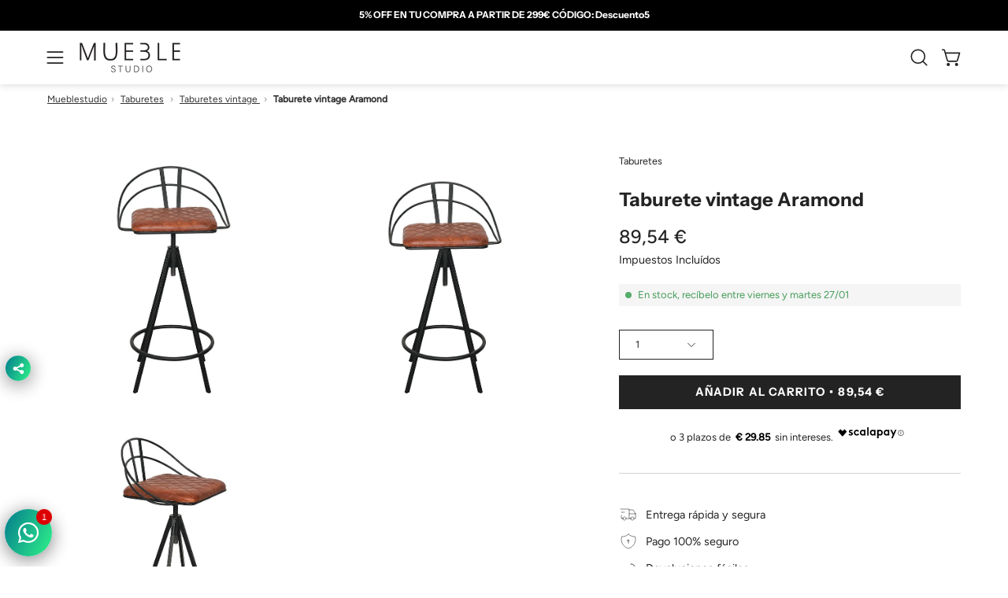

--- FILE ---
content_type: text/html; charset=utf-8
request_url: https://mueblestudio.com/products/taburete-vintage-aramond
body_size: 56685
content:
<!doctype html>
<html class="no-js no-touch page-loading" lang="es">
<head>
  
          <meta name="google-site-verification" content="K0pmlxFoVtOmlcJmgkYj6SZaM1VNkjikCdgMvo0rM7U" />
 
        <meta name="google-site-verification" content="CNjFTyThfvuak9cs2PYQYnU4MNc0dbONICwfiiIo51Y" />
  
  
  <meta charset="utf-8">
<meta http-equiv="X-UA-Compatible" content="IE=edge">
<meta name="viewport" content="width=device-width, height=device-height, initial-scale=1.0, minimum-scale=1.0">
<link rel="canonical" href="https://mueblestudio.com/products/taburete-vintage-aramond"><link rel="preconnect" href="https://fonts.shopifycdn.com" crossorigin><link rel="preload" as="font" href="//mueblestudio.com/cdn/fonts/figtree/figtree_n4.3c0838aba1701047e60be6a99a1b0a40ce9b8419.woff2" type="font/woff2" crossorigin><link rel="preload" as="font" href="//mueblestudio.com/cdn/fonts/instrument_sans/instrumentsans_n7.e4ad9032e203f9a0977786c356573ced65a7419a.woff2" type="font/woff2" crossorigin><link rel="preload" as="image" href="//mueblestudio.com/cdn/shop/t/28/assets/loading.svg?v=91665432863842511931744819960"><style data-shopify>
    :root {
      --overlay-bg: #f4f3f1;
      --overlay-bg-svg: #000;
    }
  
  .no-js.page-loading .loading-overlay,
  html:not(.page-loading) .loading-overlay { opacity: 0; visibility: hidden; pointer-events: none; animation: fadeOut 1s ease; transition: visibility 0s linear 1s; }

  .loading-overlay { position: fixed; top: 0; left: 0; z-index: 99999; width: 100vw; height: 100vh; display: flex; align-items: center; justify-content: center; background: var(--overlay-bg, var(--COLOR-BLACK-WHITE)); }</style><link rel="preload" as="image" href="//mueblestudio.com/cdn/shop/files/Mueble_logo-png_d15e4ec0-e9c4-49a4-8304-9ba7ce293b35_150x34.png?v=1743642746" data-preload="150x34"><style data-shopify>.loader__image__holder { position: absolute; top: 0; left: 0; width: 100%; height: 100%; font-size: 0; display: none; align-items: center; justify-content: center; animation: pulse-loading 2s infinite ease-in-out; }
    .loader__image__holder:has(.loader__image--fallback) { animation: none; }
    .loading-image .loader__image__holder { display: flex; }
    .loader__image { max-width: 150px; height: auto; object-fit: contain; }
    .loading-image .loader__image--fallback { width: 150px; height: 150px; max-width: 150px; mask: var(--loading-svg) center center/contain no-repeat; background: var(--overlay-bg-svg, var(--COLOR-WHITE-BLACK)); }</style><script>
    const loadingAppearance = "once";
    const loaded = sessionStorage.getItem('loaded');

    if (loadingAppearance === 'once') {
      if (loaded === null) {
        sessionStorage.setItem('loaded', true);
        document.documentElement.classList.add('loading-image');
      }
    } else {
      document.documentElement.classList.add('loading-image');
    }
  </script><link rel="shortcut icon" href="//mueblestudio.com/cdn/shop/files/Untitled_design_14_32x32.png?v=1676095834" type="image/png">
<title>Taburete vintage Aramond
  
  
   &ndash; Mueblestudio</title><meta name="description" content="Taburete estilo vintage ideal para complementar estancias de estilo industrial y vintage.  LOS PRODUCTOS DE CUERO NATURAL PUEDEN TENER VARIACIONES EN LAS TONALIDADES, IMPERFECCIONES Y MARCAS, DEBIDO A SU FABRICACION ARTESANAL, ASI COMO EN SU ESTRUCTURA. Nº de piezas: Realizada en una pieza. Materiales: Está fabricado c">
      <link rel="canonical" href="https://mueblestudio.com/products/taburete-vintage-aramond" />
    


<meta property="og:site_name" content="Mueblestudio">
<meta property="og:url" content="https://mueblestudio.com/products/taburete-vintage-aramond">
<meta property="og:title" content="Taburete vintage Aramond">
<meta property="og:type" content="product">
<meta property="og:description" content="Taburete estilo vintage ideal para complementar estancias de estilo industrial y vintage.  LOS PRODUCTOS DE CUERO NATURAL PUEDEN TENER VARIACIONES EN LAS TONALIDADES, IMPERFECCIONES Y MARCAS, DEBIDO A SU FABRICACION ARTESANAL, ASI COMO EN SU ESTRUCTURA. Nº de piezas: Realizada en una pieza. Materiales: Está fabricado c"><meta property="og:image" content="http://mueblestudio.com/cdn/shop/products/12282.jpg?v=1674857318">
  <meta property="og:image:secure_url" content="https://mueblestudio.com/cdn/shop/products/12282.jpg?v=1674857318">
  <meta property="og:image:width" content="800">
  <meta property="og:image:height" content="800"><meta property="og:price:amount" content="89,54">
  <meta property="og:price:currency" content="EUR"><meta name="twitter:card" content="summary_large_image">
<meta name="twitter:title" content="Taburete vintage Aramond">
<meta name="twitter:description" content="Taburete estilo vintage ideal para complementar estancias de estilo industrial y vintage.  LOS PRODUCTOS DE CUERO NATURAL PUEDEN TENER VARIACIONES EN LAS TONALIDADES, IMPERFECCIONES Y MARCAS, DEBIDO A SU FABRICACION ARTESANAL, ASI COMO EN SU ESTRUCTURA. Nº de piezas: Realizada en una pieza. Materiales: Está fabricado c"><style data-shopify>@font-face {
  font-family: "Instrument Sans";
  font-weight: 700;
  font-style: normal;
  font-display: swap;
  src: url("//mueblestudio.com/cdn/fonts/instrument_sans/instrumentsans_n7.e4ad9032e203f9a0977786c356573ced65a7419a.woff2") format("woff2"),
       url("//mueblestudio.com/cdn/fonts/instrument_sans/instrumentsans_n7.b9e40f166fb7639074ba34738101a9d2990bb41a.woff") format("woff");
}

    @font-face {
  font-family: Figtree;
  font-weight: 400;
  font-style: normal;
  font-display: swap;
  src: url("//mueblestudio.com/cdn/fonts/figtree/figtree_n4.3c0838aba1701047e60be6a99a1b0a40ce9b8419.woff2") format("woff2"),
       url("//mueblestudio.com/cdn/fonts/figtree/figtree_n4.c0575d1db21fc3821f17fd6617d3dee552312137.woff") format("woff");
}

    
    @font-face {
  font-family: Pacifico;
  font-weight: 400;
  font-style: normal;
  font-display: swap;
  src: url("//mueblestudio.com/cdn/fonts/pacifico/pacifico_n4.70d15be9aa2255257fe626d87fbc1ed38436b047.woff2") format("woff2"),
       url("//mueblestudio.com/cdn/fonts/pacifico/pacifico_n4.a3007cff6385e4e75c208a720cd121ff3558d293.woff") format("woff");
}


    
      @font-face {
  font-family: "Instrument Sans";
  font-weight: 700;
  font-style: normal;
  font-display: swap;
  src: url("//mueblestudio.com/cdn/fonts/instrument_sans/instrumentsans_n7.e4ad9032e203f9a0977786c356573ced65a7419a.woff2") format("woff2"),
       url("//mueblestudio.com/cdn/fonts/instrument_sans/instrumentsans_n7.b9e40f166fb7639074ba34738101a9d2990bb41a.woff") format("woff");
}

    

    
      @font-face {
  font-family: "Instrument Sans";
  font-weight: 400;
  font-style: normal;
  font-display: swap;
  src: url("//mueblestudio.com/cdn/fonts/instrument_sans/instrumentsans_n4.db86542ae5e1596dbdb28c279ae6c2086c4c5bfa.woff2") format("woff2"),
       url("//mueblestudio.com/cdn/fonts/instrument_sans/instrumentsans_n4.510f1b081e58d08c30978f465518799851ef6d8b.woff") format("woff");
}

    

    

    
      @font-face {
  font-family: Figtree;
  font-weight: 300;
  font-style: normal;
  font-display: swap;
  src: url("//mueblestudio.com/cdn/fonts/figtree/figtree_n3.e4cc0323f8b9feb279bf6ced9d868d88ce80289f.woff2") format("woff2"),
       url("//mueblestudio.com/cdn/fonts/figtree/figtree_n3.db79ac3fb83d054d99bd79fccf8e8782b5cf449e.woff") format("woff");
}

    

    
      @font-face {
  font-family: Figtree;
  font-weight: 500;
  font-style: normal;
  font-display: swap;
  src: url("//mueblestudio.com/cdn/fonts/figtree/figtree_n5.3b6b7df38aa5986536945796e1f947445832047c.woff2") format("woff2"),
       url("//mueblestudio.com/cdn/fonts/figtree/figtree_n5.f26bf6dcae278b0ed902605f6605fa3338e81dab.woff") format("woff");
}

    

    
      @font-face {
  font-family: Figtree;
  font-weight: 400;
  font-style: italic;
  font-display: swap;
  src: url("//mueblestudio.com/cdn/fonts/figtree/figtree_i4.89f7a4275c064845c304a4cf8a4a586060656db2.woff2") format("woff2"),
       url("//mueblestudio.com/cdn/fonts/figtree/figtree_i4.6f955aaaafc55a22ffc1f32ecf3756859a5ad3e2.woff") format("woff");
}

    

    
      @font-face {
  font-family: Figtree;
  font-weight: 700;
  font-style: italic;
  font-display: swap;
  src: url("//mueblestudio.com/cdn/fonts/figtree/figtree_i7.06add7096a6f2ab742e09ec7e498115904eda1fe.woff2") format("woff2"),
       url("//mueblestudio.com/cdn/fonts/figtree/figtree_i7.ee584b5fcaccdbb5518c0228158941f8df81b101.woff") format("woff");
}

    

    
:root {--COLOR-PRIMARY-OPPOSITE: #ffffff;
      --COLOR-PRIMARY-LIGHTEN-DARKEN-ALPHA-20: rgba(61, 61, 61, 0.2);
      --COLOR-PRIMARY-LIGHTEN-DARKEN-ALPHA-30: rgba(61, 61, 61, 0.3);

      --PRIMARY-BUTTONS-COLOR-BG: #232323;
      --PRIMARY-BUTTONS-COLOR-TEXT: #ffffff;
      --PRIMARY-BUTTONS-COLOR-TEXT-ALPHA-10: rgba(255, 255, 255, 0.1);
      --PRIMARY-BUTTONS-COLOR-BORDER: #232323;
      --PRIMARY-BUTTONS-COLOR-HOVER: rgba(255, 255, 255, 0.2);

      --PRIMARY-BUTTONS-COLOR-LIGHTEN-DARKEN: #3d3d3d;

      --PRIMARY-BUTTONS-COLOR-ALPHA-05: rgba(35, 35, 35, 0.05);
      --PRIMARY-BUTTONS-COLOR-ALPHA-10: rgba(35, 35, 35, 0.1);
      --PRIMARY-BUTTONS-COLOR-ALPHA-50: rgba(35, 35, 35, 0.5);--COLOR-SECONDARY-OPPOSITE: #000000;
      --COLOR-SECONDARY-OPPOSITE-ALPHA-20: rgba(0, 0, 0, 0.2);
      --COLOR-SECONDARY-LIGHTEN-DARKEN-ALPHA-20: rgba(230, 230, 230, 0.2);
      --COLOR-SECONDARY-LIGHTEN-DARKEN-ALPHA-30: rgba(230, 230, 230, 0.3);

      --SECONDARY-BUTTONS-COLOR-BG: #ffffff;
      --SECONDARY-BUTTONS-COLOR-TEXT: #000000;
      --SECONDARY-BUTTONS-COLOR-TEXT-ALPHA-10: rgba(0, 0, 0, 0.1);
      --SECONDARY-BUTTONS-COLOR-BORDER: #ffffff;

      --SECONDARY-BUTTONS-COLOR-ALPHA-05: rgba(255, 255, 255, 0.05);
      --SECONDARY-BUTTONS-COLOR-ALPHA-10: rgba(255, 255, 255, 0.1);
      --SECONDARY-BUTTONS-COLOR-ALPHA-50: rgba(255, 255, 255, 0.5);--OUTLINE-BUTTONS-PRIMARY-BG: transparent;
      --OUTLINE-BUTTONS-PRIMARY-TEXT: #232323;
      --OUTLINE-BUTTONS-PRIMARY-TEXT-ALPHA-10: rgba(35, 35, 35, 0.1);
      --OUTLINE-BUTTONS-PRIMARY-BORDER: #232323;
      --OUTLINE-BUTTONS-PRIMARY-BG-HOVER: rgba(61, 61, 61, 0.2);

      --OUTLINE-BUTTONS-SECONDARY-BG: transparent;
      --OUTLINE-BUTTONS-SECONDARY-TEXT: #ffffff;
      --OUTLINE-BUTTONS-SECONDARY-TEXT-ALPHA-10: rgba(255, 255, 255, 0.1);
      --OUTLINE-BUTTONS-SECONDARY-BORDER: #ffffff;
      --OUTLINE-BUTTONS-SECONDARY-BG-HOVER: rgba(230, 230, 230, 0.2);

      --OUTLINE-BUTTONS-WHITE-BG: transparent;
      --OUTLINE-BUTTONS-WHITE-TEXT: #ffffff;
      --OUTLINE-BUTTONS-WHITE-TEXT-ALPHA-10: rgba(255, 255, 255, 0.1);
      --OUTLINE-BUTTONS-WHITE-BORDER: #ffffff;

      --OUTLINE-BUTTONS-BLACK-BG: transparent;
      --OUTLINE-BUTTONS-BLACK-TEXT: #000000;
      --OUTLINE-BUTTONS-BLACK-TEXT-ALPHA-10: rgba(0, 0, 0, 0.1);
      --OUTLINE-BUTTONS-BLACK-BORDER: #000000;--OUTLINE-SOLID-BUTTONS-PRIMARY-BG: #232323;
      --OUTLINE-SOLID-BUTTONS-PRIMARY-TEXT: #ffffff;
      --OUTLINE-SOLID-BUTTONS-PRIMARY-TEXT-ALPHA-10: rgba(255, 255, 255, 0.1);
      --OUTLINE-SOLID-BUTTONS-PRIMARY-BORDER: #ffffff;
      --OUTLINE-SOLID-BUTTONS-PRIMARY-BG-HOVER: rgba(255, 255, 255, 0.2);

      --OUTLINE-SOLID-BUTTONS-SECONDARY-BG: #ffffff;
      --OUTLINE-SOLID-BUTTONS-SECONDARY-TEXT: #000000;
      --OUTLINE-SOLID-BUTTONS-SECONDARY-TEXT-ALPHA-10: rgba(0, 0, 0, 0.1);
      --OUTLINE-SOLID-BUTTONS-SECONDARY-BORDER: #000000;
      --OUTLINE-SOLID-BUTTONS-SECONDARY-BG-HOVER: rgba(0, 0, 0, 0.2);

      --OUTLINE-SOLID-BUTTONS-WHITE-BG: #ffffff;
      --OUTLINE-SOLID-BUTTONS-WHITE-TEXT: #000000;
      --OUTLINE-SOLID-BUTTONS-WHITE-TEXT-ALPHA-10: rgba(0, 0, 0, 0.1);
      --OUTLINE-SOLID-BUTTONS-WHITE-BORDER: #000000;

      --OUTLINE-SOLID-BUTTONS-BLACK-BG: #000000;
      --OUTLINE-SOLID-BUTTONS-BLACK-TEXT: #ffffff;
      --OUTLINE-SOLID-BUTTONS-BLACK-TEXT-ALPHA-10: rgba(255, 255, 255, 0.1);
      --OUTLINE-SOLID-BUTTONS-BLACK-BORDER: #ffffff;--COLOR-HEADING: #232323;
      --COLOR-TEXT: #232323;
      --COLOR-TEXT-DARKEN: #000000;
      --COLOR-TEXT-LIGHTEN: #565656;
      --COLOR-TEXT-ALPHA-5: rgba(35, 35, 35, 0.05);
      --COLOR-TEXT-ALPHA-8: rgba(35, 35, 35, 0.08);
      --COLOR-TEXT-ALPHA-10: rgba(35, 35, 35, 0.1);
      --COLOR-TEXT-ALPHA-15: rgba(35, 35, 35, 0.15);
      --COLOR-TEXT-ALPHA-20: rgba(35, 35, 35, 0.2);
      --COLOR-TEXT-ALPHA-25: rgba(35, 35, 35, 0.25);
      --COLOR-TEXT-ALPHA-50: rgba(35, 35, 35, 0.5);
      --COLOR-TEXT-ALPHA-60: rgba(35, 35, 35, 0.6);
      --COLOR-TEXT-ALPHA-85: rgba(35, 35, 35, 0.85);

      --COLOR-BG: #ffffff;
      --COLOR-BG-ALPHA-25: rgba(255, 255, 255, 0.25);
      --COLOR-BG-ALPHA-35: rgba(255, 255, 255, 0.35);
      --COLOR-BG-ALPHA-60: rgba(255, 255, 255, 0.6);
      --COLOR-BG-ALPHA-65: rgba(255, 255, 255, 0.65);
      --COLOR-BG-ALPHA-85: rgba(255, 255, 255, 0.85);
      --COLOR-BG-DARKEN: #e6e6e6;
      --COLOR-BG-LIGHTEN-DARKEN: #e6e6e6;
      --COLOR-BG-LIGHTEN-DARKEN-SHIMMER-BG: #fafafa;
      --COLOR-BG-LIGHTEN-DARKEN-SHIMMER-EFFECT: #f5f5f5;
      --COLOR-BG-LIGHTEN-DARKEN-SHIMMER-ENHANCEMENT: #000000;
      --COLOR-BG-LIGHTEN-DARKEN-FOREGROUND: #f7f7f7;
      --COLOR-BG-LIGHTEN-DARKEN-HIGHLIGHT: #f4f3f1;
      --COLOR-BG-LIGHTEN-DARKEN-SEARCH-LOADER: #cccccc;
      --COLOR-BG-LIGHTEN-DARKEN-SEARCH-LOADER-LINE: #e6e6e6;
      --COLOR-BG-LIGHTEN-DARKEN-2: #cdcdcd;
      --COLOR-BG-LIGHTEN-DARKEN-3: #c0c0c0;
      --COLOR-BG-LIGHTEN-DARKEN-4: #b3b3b3;
      --COLOR-BG-LIGHTEN-DARKEN-5: #a6a6a6;
      --COLOR-BG-LIGHTEN-DARKEN-6: #9a9a9a;
      --COLOR-BG-LIGHTEN-DARKEN-CONTRAST: #b3b3b3;
      --COLOR-BG-LIGHTEN-DARKEN-CONTRAST-2: #a6a6a6;
      --COLOR-BG-LIGHTEN-DARKEN-CONTRAST-3: #999999;
      --COLOR-BG-LIGHTEN-DARKEN-CONTRAST-4: #8c8c8c;
      --COLOR-BG-LIGHTEN-DARKEN-CONTRAST-5: #808080;
      --COLOR-BG-LIGHTEN-DARKEN-CONTRAST-6: #737373;

      --COLOR-BG-SECONDARY: #f4f3f1;
      --COLOR-BG-SECONDARY-LIGHTEN-DARKEN: #dedbd4;
      --COLOR-BG-SECONDARY-LIGHTEN-DARKEN-CONTRAST: #817865;

      --COLOR-INPUT-BG: #ffffff;

      --COLOR-ACCENT: #f4f3f1;
      --COLOR-ACCENT-TEXT: #000;
      --COLOR-ACCENT-MIX-ALPHA: rgba(122, 122, 121, 0.25);

      --COLOR-BORDER: #d3d3d3;
      --COLOR-BORDER-ALPHA-15: rgba(211, 211, 211, 0.15);
      --COLOR-BORDER-ALPHA-30: rgba(211, 211, 211, 0.3);
      --COLOR-BORDER-ALPHA-50: rgba(211, 211, 211, 0.5);
      --COLOR-BORDER-ALPHA-65: rgba(211, 211, 211, 0.65);
      --COLOR-BORDER-LIGHTEN-DARKEN: #868686;
      --COLOR-BORDER-HAIRLINE: #f7f7f7;

      --COLOR-SALE-BG: #d02e2e;
      --COLOR-SALE-TEXT: #ffffff;
      --COLOR-CUSTOM-BG: #ffffff;
      --COLOR-CUSTOM-TEXT: #000000;
      --COLOR-SOLD-BG: #0b0b0b;
      --COLOR-SOLD-TEXT: #d3d3d3;
      --COLOR-SAVING-BG: #d02e2e;
      --COLOR-SAVING-TEXT: #ffffff;

      --COLOR-WHITE-BLACK: #fff;
      --COLOR-BLACK-WHITE: #000;
      --COLOR-BLACK-WHITE-ALPHA-25: rgba(0, 0, 0, 0.25);
      --COLOR-BLACK-WHITE-ALPHA-34: rgba(0, 0, 0, 0.34);
      --COLOR-BG-OVERLAY: rgba(255, 255, 255, 0.5);--COLOR-DISABLED-GREY: rgba(35, 35, 35, 0.05);
      --COLOR-DISABLED-GREY-DARKEN: rgba(35, 35, 35, 0.45);
      --COLOR-ERROR: #D02E2E;
      --COLOR-ERROR-BG: #f3cbcb;
      --COLOR-SUCCESS: #56AD6A;
      --COLOR-SUCCESS-BG: #ECFEF0;
      --COLOR-WARN: #ECBD5E;
      --COLOR-TRANSPARENT: rgba(255, 255, 255, 0);

      --COLOR-WHITE: #ffffff;
      --COLOR-WHITE-DARKEN: #f2f2f2;
      --COLOR-WHITE-ALPHA-10: rgba(255, 255, 255, 0.1);
      --COLOR-WHITE-ALPHA-20: rgba(255, 255, 255, 0.2);
      --COLOR-WHITE-ALPHA-25: rgba(255, 255, 255, 0.25);
      --COLOR-WHITE-ALPHA-50: rgba(255, 255, 255, 0.5);
      --COLOR-WHITE-ALPHA-60: rgba(255, 255, 255, 0.6);
      --COLOR-BLACK: #000000;
      --COLOR-BLACK-LIGHTEN: #1a1a1a;
      --COLOR-BLACK-ALPHA-05: rgba(0, 0, 0, 0.05);
      --COLOR-BLACK-ALPHA-10: rgba(0, 0, 0, 0.1);
      --COLOR-BLACK-ALPHA-20: rgba(0, 0, 0, 0.2);
      --COLOR-BLACK-ALPHA-25: rgba(0, 0, 0, 0.25);
      --COLOR-BLACK-ALPHA-50: rgba(0, 0, 0, 0.5);
      --COLOR-BLACK-ALPHA-60: rgba(0, 0, 0, 0.6);--FONT-STACK-BODY: Figtree, sans-serif;
      --FONT-STYLE-BODY: normal;
      --FONT-STYLE-BODY-ITALIC: italic;
      --FONT-ADJUST-BODY: 0.9;

      --FONT-WEIGHT-BODY: 400;
      --FONT-WEIGHT-BODY-LIGHT: 300;
      --FONT-WEIGHT-BODY-MEDIUM: 700;
      --FONT-WEIGHT-BODY-BOLD: 500;

      --FONT-STACK-HEADING: "Instrument Sans", sans-serif;
      --FONT-STYLE-HEADING: normal;
      --FONT-STYLE-HEADING-ITALIC: italic;
      --FONT-ADJUST-HEADING: 0.6;

      --FONT-WEIGHT-HEADING: 700;
      --FONT-WEIGHT-HEADING-LIGHT: 400;
      --FONT-WEIGHT-HEADING-MEDIUM: 500;
      --FONT-WEIGHT-HEADING-BOLD: 700;

      --FONT-STACK-NAV: Figtree, sans-serif;
      --FONT-STYLE-NAV: normal;
      --FONT-STYLE-NAV-ITALIC: italic;
      --FONT-ADJUST-NAV: 0.9;
      --FONT-ADJUST-NAV-TOP-LEVEL: 0.8;

      --FONT-WEIGHT-NAV: 400;
      --FONT-WEIGHT-NAV-LIGHT: 300;
      --FONT-WEIGHT-NAV-MEDIUM: 700;
      --FONT-WEIGHT-NAV-BOLD: 500;

      --FONT-ADJUST-PRODUCT-GRID: 1.0;
      --FONT-ADJUST-PRODUCT-GRID-HEADING: 0.9;

      --FONT-ADJUST-BADGES: 1.0;

      --FONT-STACK-BUTTON: "Instrument Sans", sans-serif;
      --FONT-STYLE-BUTTON: normal;
      --FONT-STYLE-BUTTON-ITALIC: italic;
      --FONT-ADJUST-SMALL-BUTTON: 0.9;
      --FONT-ADJUST-MEDIUM-BUTTON: 0.9;
      --FONT-ADJUST-LARGE-BUTTON: 0.9;

      --FONT-WEIGHT-BUTTON: 700;
      --FONT-WEIGHT-BUTTON-MEDIUM: 500;
      --FONT-WEIGHT-BUTTON-BOLD: 700;

      --FONT-STACK-SUBHEADING: "SF Mono", Menlo, Consolas, Monaco, Liberation Mono, Lucida Console, monospace, Apple Color Emoji, Segoe UI Emoji, Segoe UI Symbol;
      --FONT-STYLE-SUBHEADING: normal;
      --FONT-ADJUST-SUBHEADING: 0.95;

      --FONT-WEIGHT-SUBHEADING: 400;
      --FONT-WEIGHT-SUBHEADING-BOLD: 600;

      --FONT-STACK-LABEL: Figtree, sans-serif;
      --FONT-STYLE-LABEL: normal;
      --FONT-ADJUST-LABEL: 0.65;

      --FONT-STACK-HIGHLIGHT: Pacifico, cursive;
      --FONT-STYLE-HIGHLIGHT: normal;
      --FONT-WEIGHT-HIGHLIGHT: 400;

      --FONT-WEIGHT-LABEL: 500;

      --LETTER-SPACING-NAV: 0.05em;
      --LETTER-SPACING-HEADING: 0.0em;
      --LETTER-SPACING-SUBHEADING: 0.1em;
      --LETTER-SPACING-BUTTON: 0.075em;
      --LETTER-SPACING-LABEL: 0.05em;

      --BUTTON-TEXT-CAPS: uppercase;
      --HEADING-TEXT-CAPS: none;
      --SUBHEADING-TEXT-CAPS: uppercase;
      --LABEL-TEXT-CAPS: uppercase;--FONT-SIZE-INPUT: 1rem;--RADIUS: 0px;
      --RADIUS-SMALL: 0px;
      --RADIUS-TINY: 0px;
      --RADIUS-CHECKBOX: 0px;
      --RADIUS-TEXTAREA: 0px;--RADIUS-BADGE: 0px;--PRODUCT-MEDIA-PADDING-TOP: 100%;--BORDER-WIDTH: 1px;--STROKE-WIDTH: 12px;--SITE-WIDTH: 1440px;
      --SITE-WIDTH-NARROW: 840px;

      
      --SMALL-BUTTON-WIDTH: 50px;
      --MEDIUM-BUTTON-WIDTH: 150px;
      --LARGE-BUTTON-WIDTH: 200px;
      --SMALL-BUTTON-HEIGHT: 20px;
      --MEDIUM-BUTTON-HEIGHT: 20px;
      --LARGE-BUTTON-HEIGHT: 20px;--COLOR-UPSELLS-BG: #f4f3f1;
      --COLOR-UPSELLS-TEXT: #0B0B0B;
      --COLOR-UPSELLS-TEXT-LIGHTEN: #3e3e3e;
      --COLOR-UPSELLS-DISABLED-GREY-DARKEN: rgba(11, 11, 11, 0.45);
      --UPSELLS-HEIGHT: 100px;
      --UPSELLS-IMAGE-WIDTH: 30%;--ICON-ARROW-RIGHT: url( "//mueblestudio.com/cdn/shop/t/28/assets/icon-chevron-right.svg?v=115618353204357621731744819960" );--loading-svg: url( "//mueblestudio.com/cdn/shop/t/28/assets/loading.svg?v=91665432863842511931744819960" );
      --icon-check: url( "//mueblestudio.com/cdn/shop/t/28/assets/icon-check.svg?v=175316081881880408121744819960" );
      --icon-check-swatch: url( "//mueblestudio.com/cdn/shop/t/28/assets/icon-check-swatch.svg?v=131897745589030387781744819960" );
      --icon-zoom-in: url( "//mueblestudio.com/cdn/shop/t/28/assets/icon-zoom-in.svg?v=157433013461716915331744819960" );
      --icon-zoom-out: url( "//mueblestudio.com/cdn/shop/t/28/assets/icon-zoom-out.svg?v=164909107869959372931744819960" );--collection-sticky-bar-height: 0px;
      --collection-image-padding-top: 60%;

      --drawer-width: 400px;
      --drawer-transition: transform 0.4s cubic-bezier(0.46, 0.01, 0.32, 1);--gutter: 60px;
      --gutter-mobile: 20px;
      --grid-gutter: 20px;
      --grid-gutter-mobile: 35px;--inner: 20px;
      --inner-tablet: 18px;
      --inner-mobile: 16px;--grid: repeat(4, minmax(0, 1fr));
      --grid-tablet: repeat(3, minmax(0, 1fr));
      --grid-mobile: repeat(2, minmax(0, 1fr));
      --megamenu-grid: repeat(4, minmax(0, 1fr));
      --grid-row: 1 / span 4;--scrollbar-width: 0px;--overlay: #000;
      --overlay-opacity: 1;--swatch-width: 38px;
      --swatch-height: 26px;
      --swatch-size: 32px;
      --swatch-size-mobile: 30px;

      
      --move-offset: 20px;

      
      --autoplay-speed: 2200ms;
    }

    
</style><link href="//mueblestudio.com/cdn/shop/t/28/assets/theme.css?v=145285776103747332041746538843" rel="stylesheet" type="text/css" media="all" /><script
  type="text/javascript"
>
    if (window.MSInputMethodContext && document.documentMode) {
      var scripts = document.getElementsByTagName('script')[0];
      var polyfill = document.createElement("script");
      polyfill.defer = true;
      polyfill.src = "//mueblestudio.com/cdn/shop/t/28/assets/ie11.js?v=164037955086922138091744819960";

      scripts.parentNode.insertBefore(polyfill, scripts);

      document.documentElement.classList.add('ie11');
    } else {
      document.documentElement.className = document.documentElement.className.replace('no-js', 'js');
    }

    let root = '/';
    if (root[root.length - 1] !== '/') {
      root = `${root}/`;
    }

    window.theme = {
      routes: {
        root: root,
        cart_url: "\/cart",
        cart_add_url: "\/cart\/add",
        cart_change_url: "\/cart\/change",
        shop_url: "https:\/\/mueblestudio.com",
        searchUrl: '/search',
        predictiveSearchUrl: '/search/suggest',
        product_recommendations_url: "\/recommendations\/products"
      },
      assets: {
        photoswipe: '//mueblestudio.com/cdn/shop/t/28/assets/photoswipe.js?v=162613001030112971491744819960',
        smoothscroll: '//mueblestudio.com/cdn/shop/t/28/assets/smoothscroll.js?v=37906625415260927261744819960',
        no_image: "//mueblestudio.com/cdn/shop/files/Mueble_logo-png_d15e4ec0-e9c4-49a4-8304-9ba7ce293b35_1024x.png?v=1743642746",
        swatches: '//mueblestudio.com/cdn/shop/t/28/assets/swatches.json?v=134147778602050078801746554369',
        base: "//mueblestudio.com/cdn/shop/t/28/assets/"
      },
      strings: {
        add_to_cart: "Añadir al carrito",
        cart_acceptance_error: "Debes aceptar nuestros términos y condiciones.",
        cart_empty: "Tu carrito está vacío.",
        cart_price: "Precio",
        cart_quantity: "Cantidad",
        cart_items_one: "{{ count }} producto",
        cart_items_many: "{{ count }} productos",
        cart_title: "Carrito",
        cart_total: "Total",
        continue_shopping: "Seguir comprando",
        free: "Gratis",
        limit_error: "Lo siento, parece que no tenemos suficiente de este producto.",
        preorder: "Hacer un pedidor",
        remove: "Eliminar",
        sale_badge_text: "OFERTA",
        saving_badge: "-{{ discount }}",
        saving_up_to_badge: "-{{ discount }}",
        sold_out: "Agotado",
        subscription: "Suscripción",
        unavailable: "Indisponible",
        unit_price_label: "Precio por unidad",
        unit_price_separator: "por",
        zero_qty_error: "La cantidad debe ser mayor que 0.",
        delete_confirm: "¿Está seguro\/a de que deseas eliminar esta dirección?",
        newsletter_product_availability: "Avísame cuando esté disponible"
      },
      icons: {
        close: '<svg aria-hidden="true" focusable="false" role="presentation" class="icon icon-close" viewBox="0 0 192 192"><path d="M150 42 42 150M150 150 42 42" stroke="currentColor" stroke-linecap="round" stroke-linejoin="round"/></svg>'
      },
      settings: {
        animationsEnabled: true,
        cartType: "drawer",
        enableAcceptTerms: false,
        enableInfinityScroll: true,
        enablePaymentButton: false,
        gridImageSize: "contain",
        gridImageAspectRatio: 1,
        mobileMenuBehaviour: "link",
        productGridHover: "image",
        savingBadgeType: "percentage",
        showSaleBadge: true,
        showSoldBadge: true,
        showSavingBadge: true,
        quickBuy: "quick_buy",
        suggestArticles: false,
        suggestCollections: true,
        suggestProducts: true,
        suggestPages: false,
        suggestionsResultsLimit: 5,
        currency_code_enable: false,
        hideInventoryCount: true,
        colorSwatchesType: "theme",
        atcButtonShowPrice: true,
        buynowButtonColor: "btn--white",
        buynowButtonStyle: "btn--solid-border",
        buynowButtonSize: "btn--medium",
        mobileMenuType: "new",
      },
      sizes: {
        mobile: 480,
        small: 768,
        large: 1024,
        widescreen: 1440
      },
      moneyFormat: "{{amount_with_comma_separator}} €",
      moneyWithCurrencyFormat: "{{amount_with_comma_separator}} € EUR",
      subtotal: 0,
      current_iso_code: "EUR",
      info: {
        name: 'Palo Alto'
      },
      version: '6.2.0'
    };
    window.PaloAlto = window.PaloAlto || {};
    window.slate = window.slate || {};
    window.isHeaderTransparent = false;
    window.stickyHeaderHeight = 60;
    window.lastWindowWidth = window.innerWidth || document.documentElement.clientWidth;
</script><script src="//mueblestudio.com/cdn/shop/t/28/assets/vendor.js?v=164905933048751944601744819960" defer="defer"></script>
<script src="//mueblestudio.com/cdn/shop/t/28/assets/theme.js?v=34326308044882033111744819960" defer="defer"></script><!-- Google Tag Manager -->
        <script>(function(w,d,s,l,i){w[l]=w[l]||[];w[l].push({'gtm.start':new Date().getTime(),event:'gtm.js'});var f=d.getElementsByTagName(s)[0],j=d.createElement(s),dl=l!='dataLayer'?'&l='+l:'';j.async=true;j.src='https://www.googletagmanager.com/gtm.js?id='+i+dl;f.parentNode.insertBefore(j,f);})(window,document,'script','dataLayer','GTM-KV8WQXC');</script>
        <!-- End Google Tag Manager -->

       <!-- Added by AVADA Cookies Bar -->
       <script>
   window.AVADA_COOKIES_BAR = window.AVADA_COOKIES_BAR || {};
   window.AVADA_COOKIES_BAR.shopId = 'LTcgVINc7JxPvNujSEaH';
   window.AVADA_COOKIES_BAR.status = false;
   AVADA_COOKIES_BAR ={"agreeBtnBorder":"#2C332F","specificRegions":{"pipeda":false,"appi":false,"lgpd":false,"gdpr":false,"ccpa":false},"denyTextColor":"#2C332F","desktopPosition":"bottom","privacyLinkColor":"#2C332F","agreeBtnBgColor":"#1AAC7A","customPrivacyLink":"","bgColor":"#FFFFFF","messageColor":"#2C332F","iconType":"default_icon","desktopFloatCardPosition":"bottom_left","denyButtonText":"Decline","theme":"basic","shopId":"LTcgVINc7JxPvNujSEaH","showIcon":true,"textAvada":"rgba(29, 29, 29, 0.8)","urlIcon":"","customCss":"","displayAfter":"5","mobilePositions":"bottom","message":"This website uses cookies to make sure you get the best experience with us.","textColor":"#1D1D1D","optionPolicyLink":"select","agreeButtonText":"Got it!","displayType":"full_bar","themeName":"Basic","showPrivacyPolicy":true,"agreeBtnTextColor":"#FFFFFF","iconColor":"#2C332F","showOnCountry":"all","privacyLink":"/policies/privacy-policy","textFont":"Noto+Sans","advancedSetting":false,"privacyLinkText":"Learn more","removeBranding":true,"id":"fNgrJwpckIMQGKaxtHs2"}
 </script>
       <!-- /Added by AVADA Cookies Bar -->
  
  
<script>window.performance && window.performance.mark && window.performance.mark('shopify.content_for_header.start');</script><meta id="shopify-digital-wallet" name="shopify-digital-wallet" content="/69587468601/digital_wallets/dialog">
<meta name="shopify-checkout-api-token" content="193f36b373b395b81245965c5976ddbf">
<link rel="alternate" hreflang="x-default" href="https://mueblestudio.com/products/taburete-vintage-aramond">
<link rel="alternate" hreflang="es" href="https://mueblestudio.com/products/taburete-vintage-aramond">
<link rel="alternate" hreflang="es-DE" href="https://mueblestudio.com/es-de/products/taburete-vintage-aramond">
<link rel="alternate" hreflang="de-DE" href="https://mueblestudio.com/de-de/products/taburete-vintage-aramond">
<link rel="alternate" hreflang="es-PT" href="https://mueblestudio.com/es-pt/products/taburete-vintage-aramond">
<link rel="alternate" hreflang="pt-PT" href="https://mueblestudio.com/pt-pt/products/taburete-vintage-aramond">
<link rel="alternate" hreflang="es-BE" href="https://mueblestudio.com/es-be/products/taburete-vintage-aramond">
<link rel="alternate" hreflang="nl-BE" href="https://mueblestudio.com/nl-be/products/taburete-vintage-aramond">
<link rel="alternate" hreflang="de-BE" href="https://mueblestudio.com/de-be/products/taburete-vintage-aramond">
<link rel="alternate" hreflang="fr-FR" href="https://mueblestudio.com/fr-fr/products/taburete-vintage-aramond">
<link rel="alternate" hreflang="es-IT" href="https://mueblestudio.com/es-it/products/taburete-vintage-aramond">
<link rel="alternate" hreflang="it-IT" href="https://mueblestudio.com/it-it/products/taburete-vintage-aramond">
<link rel="alternate" hreflang="es-NL" href="https://mueblestudio.com/es-nl/products/taburete-vintage-aramond">
<link rel="alternate" hreflang="nl-NL" href="https://mueblestudio.com/nl-nl/products/taburete-vintage-aramond">
<link rel="alternate" type="application/json+oembed" href="https://mueblestudio.com/products/taburete-vintage-aramond.oembed">
<script async="async" src="/checkouts/internal/preloads.js?locale=es-ES"></script>
<link rel="preconnect" href="https://shop.app" crossorigin="anonymous">
<script async="async" src="https://shop.app/checkouts/internal/preloads.js?locale=es-ES&shop_id=69587468601" crossorigin="anonymous"></script>
<script id="apple-pay-shop-capabilities" type="application/json">{"shopId":69587468601,"countryCode":"ES","currencyCode":"EUR","merchantCapabilities":["supports3DS"],"merchantId":"gid:\/\/shopify\/Shop\/69587468601","merchantName":"Mueblestudio","requiredBillingContactFields":["postalAddress","email","phone"],"requiredShippingContactFields":["postalAddress","email","phone"],"shippingType":"shipping","supportedNetworks":["visa","maestro","masterCard","amex"],"total":{"type":"pending","label":"Mueblestudio","amount":"1.00"},"shopifyPaymentsEnabled":true,"supportsSubscriptions":true}</script>
<script id="shopify-features" type="application/json">{"accessToken":"193f36b373b395b81245965c5976ddbf","betas":["rich-media-storefront-analytics"],"domain":"mueblestudio.com","predictiveSearch":true,"shopId":69587468601,"locale":"es"}</script>
<script>var Shopify = Shopify || {};
Shopify.shop = "mueblestudios.myshopify.com";
Shopify.locale = "es";
Shopify.currency = {"active":"EUR","rate":"1.0"};
Shopify.country = "ES";
Shopify.theme = {"name":"JD1Works - 1.2","id":180893286739,"schema_name":"Palo Alto","schema_version":"6.2.0","theme_store_id":777,"role":"main"};
Shopify.theme.handle = "null";
Shopify.theme.style = {"id":null,"handle":null};
Shopify.cdnHost = "mueblestudio.com/cdn";
Shopify.routes = Shopify.routes || {};
Shopify.routes.root = "/";</script>
<script type="module">!function(o){(o.Shopify=o.Shopify||{}).modules=!0}(window);</script>
<script>!function(o){function n(){var o=[];function n(){o.push(Array.prototype.slice.apply(arguments))}return n.q=o,n}var t=o.Shopify=o.Shopify||{};t.loadFeatures=n(),t.autoloadFeatures=n()}(window);</script>
<script>
  window.ShopifyPay = window.ShopifyPay || {};
  window.ShopifyPay.apiHost = "shop.app\/pay";
  window.ShopifyPay.redirectState = null;
</script>
<script id="shop-js-analytics" type="application/json">{"pageType":"product"}</script>
<script defer="defer" async type="module" src="//mueblestudio.com/cdn/shopifycloud/shop-js/modules/v2/client.init-shop-cart-sync_-aut3ZVe.es.esm.js"></script>
<script defer="defer" async type="module" src="//mueblestudio.com/cdn/shopifycloud/shop-js/modules/v2/chunk.common_jR-HGkUL.esm.js"></script>
<script type="module">
  await import("//mueblestudio.com/cdn/shopifycloud/shop-js/modules/v2/client.init-shop-cart-sync_-aut3ZVe.es.esm.js");
await import("//mueblestudio.com/cdn/shopifycloud/shop-js/modules/v2/chunk.common_jR-HGkUL.esm.js");

  window.Shopify.SignInWithShop?.initShopCartSync?.({"fedCMEnabled":true,"windoidEnabled":true});

</script>
<script>
  window.Shopify = window.Shopify || {};
  if (!window.Shopify.featureAssets) window.Shopify.featureAssets = {};
  window.Shopify.featureAssets['shop-js'] = {"shop-cart-sync":["modules/v2/client.shop-cart-sync_BAYdngfT.es.esm.js","modules/v2/chunk.common_jR-HGkUL.esm.js"],"init-fed-cm":["modules/v2/client.init-fed-cm_C1KIrACA.es.esm.js","modules/v2/chunk.common_jR-HGkUL.esm.js"],"shop-button":["modules/v2/client.shop-button_nPJqyawu.es.esm.js","modules/v2/chunk.common_jR-HGkUL.esm.js"],"init-windoid":["modules/v2/client.init-windoid_BBN3UDv3.es.esm.js","modules/v2/chunk.common_jR-HGkUL.esm.js"],"shop-cash-offers":["modules/v2/client.shop-cash-offers_DHr6BHOX.es.esm.js","modules/v2/chunk.common_jR-HGkUL.esm.js","modules/v2/chunk.modal_K_-4b6jm.esm.js"],"shop-toast-manager":["modules/v2/client.shop-toast-manager_DsmMrndK.es.esm.js","modules/v2/chunk.common_jR-HGkUL.esm.js"],"init-shop-email-lookup-coordinator":["modules/v2/client.init-shop-email-lookup-coordinator_CqHiorcR.es.esm.js","modules/v2/chunk.common_jR-HGkUL.esm.js"],"pay-button":["modules/v2/client.pay-button_CyYMAtLe.es.esm.js","modules/v2/chunk.common_jR-HGkUL.esm.js"],"avatar":["modules/v2/client.avatar_BTnouDA3.es.esm.js"],"init-shop-cart-sync":["modules/v2/client.init-shop-cart-sync_-aut3ZVe.es.esm.js","modules/v2/chunk.common_jR-HGkUL.esm.js"],"shop-login-button":["modules/v2/client.shop-login-button_CkV-3QmP.es.esm.js","modules/v2/chunk.common_jR-HGkUL.esm.js","modules/v2/chunk.modal_K_-4b6jm.esm.js"],"init-customer-accounts-sign-up":["modules/v2/client.init-customer-accounts-sign-up_OVpxiKuf.es.esm.js","modules/v2/client.shop-login-button_CkV-3QmP.es.esm.js","modules/v2/chunk.common_jR-HGkUL.esm.js","modules/v2/chunk.modal_K_-4b6jm.esm.js"],"init-shop-for-new-customer-accounts":["modules/v2/client.init-shop-for-new-customer-accounts_B3-6tUHj.es.esm.js","modules/v2/client.shop-login-button_CkV-3QmP.es.esm.js","modules/v2/chunk.common_jR-HGkUL.esm.js","modules/v2/chunk.modal_K_-4b6jm.esm.js"],"init-customer-accounts":["modules/v2/client.init-customer-accounts_DAvreLqn.es.esm.js","modules/v2/client.shop-login-button_CkV-3QmP.es.esm.js","modules/v2/chunk.common_jR-HGkUL.esm.js","modules/v2/chunk.modal_K_-4b6jm.esm.js"],"shop-follow-button":["modules/v2/client.shop-follow-button_D-yP9CCa.es.esm.js","modules/v2/chunk.common_jR-HGkUL.esm.js","modules/v2/chunk.modal_K_-4b6jm.esm.js"],"lead-capture":["modules/v2/client.lead-capture_cgi9rykO.es.esm.js","modules/v2/chunk.common_jR-HGkUL.esm.js","modules/v2/chunk.modal_K_-4b6jm.esm.js"],"checkout-modal":["modules/v2/client.checkout-modal_CNOx8cMi.es.esm.js","modules/v2/chunk.common_jR-HGkUL.esm.js","modules/v2/chunk.modal_K_-4b6jm.esm.js"],"shop-login":["modules/v2/client.shop-login_B0Pz78O1.es.esm.js","modules/v2/chunk.common_jR-HGkUL.esm.js","modules/v2/chunk.modal_K_-4b6jm.esm.js"],"payment-terms":["modules/v2/client.payment-terms_DHTqhmPP.es.esm.js","modules/v2/chunk.common_jR-HGkUL.esm.js","modules/v2/chunk.modal_K_-4b6jm.esm.js"]};
</script>
<script id="__st">var __st={"a":69587468601,"offset":3600,"reqid":"be8754f6-38d9-4925-a123-00b64741c926-1769027306","pageurl":"mueblestudio.com\/products\/taburete-vintage-aramond","u":"5edc3b2b1eba","p":"product","rtyp":"product","rid":8080676618553};</script>
<script>window.ShopifyPaypalV4VisibilityTracking = true;</script>
<script id="captcha-bootstrap">!function(){'use strict';const t='contact',e='account',n='new_comment',o=[[t,t],['blogs',n],['comments',n],[t,'customer']],c=[[e,'customer_login'],[e,'guest_login'],[e,'recover_customer_password'],[e,'create_customer']],r=t=>t.map((([t,e])=>`form[action*='/${t}']:not([data-nocaptcha='true']) input[name='form_type'][value='${e}']`)).join(','),a=t=>()=>t?[...document.querySelectorAll(t)].map((t=>t.form)):[];function s(){const t=[...o],e=r(t);return a(e)}const i='password',u='form_key',d=['recaptcha-v3-token','g-recaptcha-response','h-captcha-response',i],f=()=>{try{return window.sessionStorage}catch{return}},m='__shopify_v',_=t=>t.elements[u];function p(t,e,n=!1){try{const o=window.sessionStorage,c=JSON.parse(o.getItem(e)),{data:r}=function(t){const{data:e,action:n}=t;return t[m]||n?{data:e,action:n}:{data:t,action:n}}(c);for(const[e,n]of Object.entries(r))t.elements[e]&&(t.elements[e].value=n);n&&o.removeItem(e)}catch(o){console.error('form repopulation failed',{error:o})}}const l='form_type',E='cptcha';function T(t){t.dataset[E]=!0}const w=window,h=w.document,L='Shopify',v='ce_forms',y='captcha';let A=!1;((t,e)=>{const n=(g='f06e6c50-85a8-45c8-87d0-21a2b65856fe',I='https://cdn.shopify.com/shopifycloud/storefront-forms-hcaptcha/ce_storefront_forms_captcha_hcaptcha.v1.5.2.iife.js',D={infoText:'Protegido por hCaptcha',privacyText:'Privacidad',termsText:'Términos'},(t,e,n)=>{const o=w[L][v],c=o.bindForm;if(c)return c(t,g,e,D).then(n);var r;o.q.push([[t,g,e,D],n]),r=I,A||(h.body.append(Object.assign(h.createElement('script'),{id:'captcha-provider',async:!0,src:r})),A=!0)});var g,I,D;w[L]=w[L]||{},w[L][v]=w[L][v]||{},w[L][v].q=[],w[L][y]=w[L][y]||{},w[L][y].protect=function(t,e){n(t,void 0,e),T(t)},Object.freeze(w[L][y]),function(t,e,n,w,h,L){const[v,y,A,g]=function(t,e,n){const i=e?o:[],u=t?c:[],d=[...i,...u],f=r(d),m=r(i),_=r(d.filter((([t,e])=>n.includes(e))));return[a(f),a(m),a(_),s()]}(w,h,L),I=t=>{const e=t.target;return e instanceof HTMLFormElement?e:e&&e.form},D=t=>v().includes(t);t.addEventListener('submit',(t=>{const e=I(t);if(!e)return;const n=D(e)&&!e.dataset.hcaptchaBound&&!e.dataset.recaptchaBound,o=_(e),c=g().includes(e)&&(!o||!o.value);(n||c)&&t.preventDefault(),c&&!n&&(function(t){try{if(!f())return;!function(t){const e=f();if(!e)return;const n=_(t);if(!n)return;const o=n.value;o&&e.removeItem(o)}(t);const e=Array.from(Array(32),(()=>Math.random().toString(36)[2])).join('');!function(t,e){_(t)||t.append(Object.assign(document.createElement('input'),{type:'hidden',name:u})),t.elements[u].value=e}(t,e),function(t,e){const n=f();if(!n)return;const o=[...t.querySelectorAll(`input[type='${i}']`)].map((({name:t})=>t)),c=[...d,...o],r={};for(const[a,s]of new FormData(t).entries())c.includes(a)||(r[a]=s);n.setItem(e,JSON.stringify({[m]:1,action:t.action,data:r}))}(t,e)}catch(e){console.error('failed to persist form',e)}}(e),e.submit())}));const S=(t,e)=>{t&&!t.dataset[E]&&(n(t,e.some((e=>e===t))),T(t))};for(const o of['focusin','change'])t.addEventListener(o,(t=>{const e=I(t);D(e)&&S(e,y())}));const B=e.get('form_key'),M=e.get(l),P=B&&M;t.addEventListener('DOMContentLoaded',(()=>{const t=y();if(P)for(const e of t)e.elements[l].value===M&&p(e,B);[...new Set([...A(),...v().filter((t=>'true'===t.dataset.shopifyCaptcha))])].forEach((e=>S(e,t)))}))}(h,new URLSearchParams(w.location.search),n,t,e,['guest_login'])})(!0,!0)}();</script>
<script integrity="sha256-4kQ18oKyAcykRKYeNunJcIwy7WH5gtpwJnB7kiuLZ1E=" data-source-attribution="shopify.loadfeatures" defer="defer" src="//mueblestudio.com/cdn/shopifycloud/storefront/assets/storefront/load_feature-a0a9edcb.js" crossorigin="anonymous"></script>
<script crossorigin="anonymous" defer="defer" src="//mueblestudio.com/cdn/shopifycloud/storefront/assets/shopify_pay/storefront-65b4c6d7.js?v=20250812"></script>
<script data-source-attribution="shopify.dynamic_checkout.dynamic.init">var Shopify=Shopify||{};Shopify.PaymentButton=Shopify.PaymentButton||{isStorefrontPortableWallets:!0,init:function(){window.Shopify.PaymentButton.init=function(){};var t=document.createElement("script");t.src="https://mueblestudio.com/cdn/shopifycloud/portable-wallets/latest/portable-wallets.es.js",t.type="module",document.head.appendChild(t)}};
</script>
<script data-source-attribution="shopify.dynamic_checkout.buyer_consent">
  function portableWalletsHideBuyerConsent(e){var t=document.getElementById("shopify-buyer-consent"),n=document.getElementById("shopify-subscription-policy-button");t&&n&&(t.classList.add("hidden"),t.setAttribute("aria-hidden","true"),n.removeEventListener("click",e))}function portableWalletsShowBuyerConsent(e){var t=document.getElementById("shopify-buyer-consent"),n=document.getElementById("shopify-subscription-policy-button");t&&n&&(t.classList.remove("hidden"),t.removeAttribute("aria-hidden"),n.addEventListener("click",e))}window.Shopify?.PaymentButton&&(window.Shopify.PaymentButton.hideBuyerConsent=portableWalletsHideBuyerConsent,window.Shopify.PaymentButton.showBuyerConsent=portableWalletsShowBuyerConsent);
</script>
<script data-source-attribution="shopify.dynamic_checkout.cart.bootstrap">document.addEventListener("DOMContentLoaded",(function(){function t(){return document.querySelector("shopify-accelerated-checkout-cart, shopify-accelerated-checkout")}if(t())Shopify.PaymentButton.init();else{new MutationObserver((function(e,n){t()&&(Shopify.PaymentButton.init(),n.disconnect())})).observe(document.body,{childList:!0,subtree:!0})}}));
</script>
<link id="shopify-accelerated-checkout-styles" rel="stylesheet" media="screen" href="https://mueblestudio.com/cdn/shopifycloud/portable-wallets/latest/accelerated-checkout-backwards-compat.css" crossorigin="anonymous">
<style id="shopify-accelerated-checkout-cart">
        #shopify-buyer-consent {
  margin-top: 1em;
  display: inline-block;
  width: 100%;
}

#shopify-buyer-consent.hidden {
  display: none;
}

#shopify-subscription-policy-button {
  background: none;
  border: none;
  padding: 0;
  text-decoration: underline;
  font-size: inherit;
  cursor: pointer;
}

#shopify-subscription-policy-button::before {
  box-shadow: none;
}

      </style>

<script>window.performance && window.performance.mark && window.performance.mark('shopify.content_for_header.end');</script>

<!-- Start cookieyes banner --> <script id="cookieyes" type="text/javascript" src="https://cdn-cookieyes.com/common/shopify.js"></script> 
  <script id="cookieyes" type="text/javascript" src="https://cdn-cookieyes.com/client_data/39cfc1e13ebaa791076abcb7/script.js"></script>
  <!-- End cookieyes banner -->

  
<!-- BEGIN app block: shopify://apps/scalapay-on-site-messaging/blocks/widget-embed-block/3be66716-9837-4466-bbb5-839858e44339 -->
<style></style>
<script>

    document.addEventListener('DOMContentLoaded', function () {


        // enable scalapay service
        window.scalapayConfig = window.scalapayConfig || [];

        let isCountryEnabled = function (country, countries) {

            if (!country) return true;

            return countries.split(',').map(x => x.trim().toUpperCase()).filter(Boolean).includes(`${country}`.toUpperCase());
        }

        let createWidgets = function (config, widgets, extraProps) {

            for (const widget of widgets.split('\n').map(x => x.trim()).filter(Boolean)) {
                const parts = widget.split("|").map(x => x.trim());

                if (parts.length < 3) {
                    console.warn(`Scalapay - Invalid widget configuration: ${widget}`);
                    continue;
                }

                config["type"] = parts[0];
                config["amount-selectors"] = JSON.stringify(parts.slice(2));
                config["dark-mode"] = extraProps[`${config["type"]}-dark-mode`] ?? 'never';
                config["alignment"] = extraProps[`${config["type"]}-alignment`] ?? 'left';

                window.scalapayConfig.push([parts[1], JSON.parse(JSON.stringify(config))]);
            }
        }

        const country = document.cookie
            .split("; ")
            .find((row) => row.startsWith("localization="))
            ?.split("=")[1]; // ?? widget_locale

        if (!isCountryEnabled(country, "AT,BE,FI,FR,DE,IT,NL,PT,ES,YT,RE,GF,GP,MQ")) {
            console.info(`Scalapay widget is not enabled in ${country} country.`)
        } else {
            createWidgets(
                {
                    "style": 'all: initial; display: block;',
                    "min-amount": '5',
                    "max-amount": '1500',
                    "locale": "es",
                    "currency-position": 'after',
                    "currency-display": 'symbol',
                    "merchant-token": '',
                    "amount-separator": '',
                    "hide-installments": 'false',
                    "hide-learn-more": 'false',
                },
                "",
                {
                  "product-dark-mode": 'never',
                  "cart-dark-mode": 'never',
                  "product-alignment": 'left',
                  "cart-alignment": 'left',
                }
            )
        }


    });


</script>




<!-- END app block --><!-- BEGIN app block: shopify://apps/rt-social-chat-live-chat/blocks/app-embed/9baee9b7-6929-47af-9935-05bcdc376396 --><script>
  window.roarJs = window.roarJs || {};
  roarJs.WhatsAppConfig = {
    metafields: {
      shop: "mueblestudios.myshopify.com",
      settings: {"enabled":"1","block_order":["1492096252560"],"blocks":{"1492096252560":{"disabled":"0","type":"whatsapp","number":"+34611635958","whatsapp_web":"0","name":"Veronika","label":"Support","avatar":"0","avatar_url":"https:\/\/www.gravatar.com\/avatar","online":"1","timezone":"America\/New_York","sunday":{"enabled":"1","range":"480,1050"},"monday":{"enabled":"1","range":"480,1050"},"tuesday":{"enabled":"1","range":"480,1050"},"wednesday":{"enabled":"1","range":"480,1050"},"thursday":{"enabled":"1","range":"480,1050"},"friday":{"enabled":"1","range":"480,1050"},"saturday":{"enabled":"1","range":"480,1050"},"offline":"I will be back soon","chat":{"enabled":"1","greeting":"¡Hola! Soy Veronika, del equipo de asistencia."},"message":"","page_url":"0"}},"param":{"newtab":"1","offline_disabled":"0","offline_message":"1","greeting":{"enabled":"0","message":"Hi there! How can we help you? Tap here to start chat with us.","delay":"5"},"pending":{"enabled":"1","number":"1","color":"#ffffff","background":"#dd0000"},"position":{"value":"left","bottom":"13","left":"6","right":"20"},"cta_type":"hover"},"mobile":{"enabled":"1","position":{"value":"right","bottom":"83","left":"20","right":"5"}},"style":{"gradient":"preset","pattern":"0","custom":{"color":"#ffffff","background":"#2db67c"},"icon":"10","rounded":"1"},"share":{"block_order":["facebook","twitter","whatsapp"],"blocks":{"facebook":{"type":"facebook","label":"Share on Facebook"},"twitter":{"type":"twitter","label":"Share on Twitter"},"whatsapp":{"type":"whatsapp","label":"Share on Whatsapp"}},"param":{"enabled":"1","position":"left"},"mobile":{"enabled":"1","position":"right"},"style":{"color":"#000000","background":"#ffffff"},"texts":{"button":"","message":"Mira esto, ¡es genial!"}},"charge":false,"onetime":false,"track_url":"https:\/\/haloroar.com\/app\/whatsapp\/tracking","texts":{"title":"Hola 👋","description":"Bienvenido a Vintahome Chatear y compartir. Pregúntanos cualquier cosa 🎉","note":"Normalmente respondemos en unos minutos","button":"Chatea con nosotros","placeholder":"Send a message…","emoji_search":"Search emoji…","emoji_frequently":"Frequently used","emoji_people":"People","emoji_nature":"Nature","emoji_objects":"Objects","emoji_places":"Places","emoji_symbols":"Symbols","emoji_not_found":"No emoji could be found"},"only1":"true"},
      moneyFormat: "{{amount_with_comma_separator}} €"
    }
  }
</script>

<script src="https://cdn.shopify.com/extensions/019a1460-f72e-7cbc-becc-90116917fae9/rt-whats-app-chat-live-chat-2/assets/whatsapp.js" defer></script>


<!-- END app block --><script src="https://cdn.shopify.com/extensions/86c0df0a-bd1d-4406-855a-75a34c16b913/scalapay-on-site-messaging-36/assets/scalapay.js" type="text/javascript" defer="defer"></script>
<link href="https://cdn.shopify.com/extensions/019a1460-f72e-7cbc-becc-90116917fae9/rt-whats-app-chat-live-chat-2/assets/whatsapp.css" rel="stylesheet" type="text/css" media="all">
<link href="https://monorail-edge.shopifysvc.com" rel="dns-prefetch">
<script>(function(){if ("sendBeacon" in navigator && "performance" in window) {try {var session_token_from_headers = performance.getEntriesByType('navigation')[0].serverTiming.find(x => x.name == '_s').description;} catch {var session_token_from_headers = undefined;}var session_cookie_matches = document.cookie.match(/_shopify_s=([^;]*)/);var session_token_from_cookie = session_cookie_matches && session_cookie_matches.length === 2 ? session_cookie_matches[1] : "";var session_token = session_token_from_headers || session_token_from_cookie || "";function handle_abandonment_event(e) {var entries = performance.getEntries().filter(function(entry) {return /monorail-edge.shopifysvc.com/.test(entry.name);});if (!window.abandonment_tracked && entries.length === 0) {window.abandonment_tracked = true;var currentMs = Date.now();var navigation_start = performance.timing.navigationStart;var payload = {shop_id: 69587468601,url: window.location.href,navigation_start,duration: currentMs - navigation_start,session_token,page_type: "product"};window.navigator.sendBeacon("https://monorail-edge.shopifysvc.com/v1/produce", JSON.stringify({schema_id: "online_store_buyer_site_abandonment/1.1",payload: payload,metadata: {event_created_at_ms: currentMs,event_sent_at_ms: currentMs}}));}}window.addEventListener('pagehide', handle_abandonment_event);}}());</script>
<script id="web-pixels-manager-setup">(function e(e,d,r,n,o){if(void 0===o&&(o={}),!Boolean(null===(a=null===(i=window.Shopify)||void 0===i?void 0:i.analytics)||void 0===a?void 0:a.replayQueue)){var i,a;window.Shopify=window.Shopify||{};var t=window.Shopify;t.analytics=t.analytics||{};var s=t.analytics;s.replayQueue=[],s.publish=function(e,d,r){return s.replayQueue.push([e,d,r]),!0};try{self.performance.mark("wpm:start")}catch(e){}var l=function(){var e={modern:/Edge?\/(1{2}[4-9]|1[2-9]\d|[2-9]\d{2}|\d{4,})\.\d+(\.\d+|)|Firefox\/(1{2}[4-9]|1[2-9]\d|[2-9]\d{2}|\d{4,})\.\d+(\.\d+|)|Chrom(ium|e)\/(9{2}|\d{3,})\.\d+(\.\d+|)|(Maci|X1{2}).+ Version\/(15\.\d+|(1[6-9]|[2-9]\d|\d{3,})\.\d+)([,.]\d+|)( \(\w+\)|)( Mobile\/\w+|) Safari\/|Chrome.+OPR\/(9{2}|\d{3,})\.\d+\.\d+|(CPU[ +]OS|iPhone[ +]OS|CPU[ +]iPhone|CPU IPhone OS|CPU iPad OS)[ +]+(15[._]\d+|(1[6-9]|[2-9]\d|\d{3,})[._]\d+)([._]\d+|)|Android:?[ /-](13[3-9]|1[4-9]\d|[2-9]\d{2}|\d{4,})(\.\d+|)(\.\d+|)|Android.+Firefox\/(13[5-9]|1[4-9]\d|[2-9]\d{2}|\d{4,})\.\d+(\.\d+|)|Android.+Chrom(ium|e)\/(13[3-9]|1[4-9]\d|[2-9]\d{2}|\d{4,})\.\d+(\.\d+|)|SamsungBrowser\/([2-9]\d|\d{3,})\.\d+/,legacy:/Edge?\/(1[6-9]|[2-9]\d|\d{3,})\.\d+(\.\d+|)|Firefox\/(5[4-9]|[6-9]\d|\d{3,})\.\d+(\.\d+|)|Chrom(ium|e)\/(5[1-9]|[6-9]\d|\d{3,})\.\d+(\.\d+|)([\d.]+$|.*Safari\/(?![\d.]+ Edge\/[\d.]+$))|(Maci|X1{2}).+ Version\/(10\.\d+|(1[1-9]|[2-9]\d|\d{3,})\.\d+)([,.]\d+|)( \(\w+\)|)( Mobile\/\w+|) Safari\/|Chrome.+OPR\/(3[89]|[4-9]\d|\d{3,})\.\d+\.\d+|(CPU[ +]OS|iPhone[ +]OS|CPU[ +]iPhone|CPU IPhone OS|CPU iPad OS)[ +]+(10[._]\d+|(1[1-9]|[2-9]\d|\d{3,})[._]\d+)([._]\d+|)|Android:?[ /-](13[3-9]|1[4-9]\d|[2-9]\d{2}|\d{4,})(\.\d+|)(\.\d+|)|Mobile Safari.+OPR\/([89]\d|\d{3,})\.\d+\.\d+|Android.+Firefox\/(13[5-9]|1[4-9]\d|[2-9]\d{2}|\d{4,})\.\d+(\.\d+|)|Android.+Chrom(ium|e)\/(13[3-9]|1[4-9]\d|[2-9]\d{2}|\d{4,})\.\d+(\.\d+|)|Android.+(UC? ?Browser|UCWEB|U3)[ /]?(15\.([5-9]|\d{2,})|(1[6-9]|[2-9]\d|\d{3,})\.\d+)\.\d+|SamsungBrowser\/(5\.\d+|([6-9]|\d{2,})\.\d+)|Android.+MQ{2}Browser\/(14(\.(9|\d{2,})|)|(1[5-9]|[2-9]\d|\d{3,})(\.\d+|))(\.\d+|)|K[Aa][Ii]OS\/(3\.\d+|([4-9]|\d{2,})\.\d+)(\.\d+|)/},d=e.modern,r=e.legacy,n=navigator.userAgent;return n.match(d)?"modern":n.match(r)?"legacy":"unknown"}(),u="modern"===l?"modern":"legacy",c=(null!=n?n:{modern:"",legacy:""})[u],f=function(e){return[e.baseUrl,"/wpm","/b",e.hashVersion,"modern"===e.buildTarget?"m":"l",".js"].join("")}({baseUrl:d,hashVersion:r,buildTarget:u}),m=function(e){var d=e.version,r=e.bundleTarget,n=e.surface,o=e.pageUrl,i=e.monorailEndpoint;return{emit:function(e){var a=e.status,t=e.errorMsg,s=(new Date).getTime(),l=JSON.stringify({metadata:{event_sent_at_ms:s},events:[{schema_id:"web_pixels_manager_load/3.1",payload:{version:d,bundle_target:r,page_url:o,status:a,surface:n,error_msg:t},metadata:{event_created_at_ms:s}}]});if(!i)return console&&console.warn&&console.warn("[Web Pixels Manager] No Monorail endpoint provided, skipping logging."),!1;try{return self.navigator.sendBeacon.bind(self.navigator)(i,l)}catch(e){}var u=new XMLHttpRequest;try{return u.open("POST",i,!0),u.setRequestHeader("Content-Type","text/plain"),u.send(l),!0}catch(e){return console&&console.warn&&console.warn("[Web Pixels Manager] Got an unhandled error while logging to Monorail."),!1}}}}({version:r,bundleTarget:l,surface:e.surface,pageUrl:self.location.href,monorailEndpoint:e.monorailEndpoint});try{o.browserTarget=l,function(e){var d=e.src,r=e.async,n=void 0===r||r,o=e.onload,i=e.onerror,a=e.sri,t=e.scriptDataAttributes,s=void 0===t?{}:t,l=document.createElement("script"),u=document.querySelector("head"),c=document.querySelector("body");if(l.async=n,l.src=d,a&&(l.integrity=a,l.crossOrigin="anonymous"),s)for(var f in s)if(Object.prototype.hasOwnProperty.call(s,f))try{l.dataset[f]=s[f]}catch(e){}if(o&&l.addEventListener("load",o),i&&l.addEventListener("error",i),u)u.appendChild(l);else{if(!c)throw new Error("Did not find a head or body element to append the script");c.appendChild(l)}}({src:f,async:!0,onload:function(){if(!function(){var e,d;return Boolean(null===(d=null===(e=window.Shopify)||void 0===e?void 0:e.analytics)||void 0===d?void 0:d.initialized)}()){var d=window.webPixelsManager.init(e)||void 0;if(d){var r=window.Shopify.analytics;r.replayQueue.forEach((function(e){var r=e[0],n=e[1],o=e[2];d.publishCustomEvent(r,n,o)})),r.replayQueue=[],r.publish=d.publishCustomEvent,r.visitor=d.visitor,r.initialized=!0}}},onerror:function(){return m.emit({status:"failed",errorMsg:"".concat(f," has failed to load")})},sri:function(e){var d=/^sha384-[A-Za-z0-9+/=]+$/;return"string"==typeof e&&d.test(e)}(c)?c:"",scriptDataAttributes:o}),m.emit({status:"loading"})}catch(e){m.emit({status:"failed",errorMsg:(null==e?void 0:e.message)||"Unknown error"})}}})({shopId: 69587468601,storefrontBaseUrl: "https://mueblestudio.com",extensionsBaseUrl: "https://extensions.shopifycdn.com/cdn/shopifycloud/web-pixels-manager",monorailEndpoint: "https://monorail-edge.shopifysvc.com/unstable/produce_batch",surface: "storefront-renderer",enabledBetaFlags: ["2dca8a86"],webPixelsConfigList: [{"id":"1091141971","configuration":"{\"config\":\"{\\\"google_tag_ids\\\":[\\\"AW-800087641\\\"],\\\"target_country\\\":\\\"ZZ\\\",\\\"gtag_events\\\":[{\\\"type\\\":\\\"begin_checkout\\\",\\\"action_label\\\":\\\"G-LCBJEDJQB9\\\"},{\\\"type\\\":\\\"search\\\",\\\"action_label\\\":\\\"G-LCBJEDJQB9\\\"},{\\\"type\\\":\\\"view_item\\\",\\\"action_label\\\":\\\"G-LCBJEDJQB9\\\"},{\\\"type\\\":\\\"purchase\\\",\\\"action_label\\\":[\\\"G-LCBJEDJQB9\\\",\\\"AW-800087641\\\/lN4UCITn3ZYBENm8wf0C\\\",\\\"AW-800087641\\\/rzuhCK6z5YQZENm8wf0C\\\"]},{\\\"type\\\":\\\"page_view\\\",\\\"action_label\\\":\\\"G-LCBJEDJQB9\\\"},{\\\"type\\\":\\\"add_payment_info\\\",\\\"action_label\\\":[\\\"G-LCBJEDJQB9\\\",\\\"AW-800087641\\\/RNIQCNrxrNEZENm8wf0C\\\",\\\"AW-800087641\\\/oqLwCLez5YQZENm8wf0C\\\",\\\"AW-800087641\\\/ZWsTCLSz5YQZENm8wf0C\\\"]},{\\\"type\\\":\\\"add_to_cart\\\",\\\"action_label\\\":[\\\"G-LCBJEDJQB9\\\",\\\"AW-800087641\\\/q__YCLGz5YQZENm8wf0C\\\"]}],\\\"enable_monitoring_mode\\\":false}\"}","eventPayloadVersion":"v1","runtimeContext":"OPEN","scriptVersion":"b2a88bafab3e21179ed38636efcd8a93","type":"APP","apiClientId":1780363,"privacyPurposes":[],"dataSharingAdjustments":{"protectedCustomerApprovalScopes":["read_customer_address","read_customer_email","read_customer_name","read_customer_personal_data","read_customer_phone"]}},{"id":"181272915","configuration":"{\"tagID\":\"2612743437047\"}","eventPayloadVersion":"v1","runtimeContext":"STRICT","scriptVersion":"18031546ee651571ed29edbe71a3550b","type":"APP","apiClientId":3009811,"privacyPurposes":["ANALYTICS","MARKETING","SALE_OF_DATA"],"dataSharingAdjustments":{"protectedCustomerApprovalScopes":["read_customer_address","read_customer_email","read_customer_name","read_customer_personal_data","read_customer_phone"]}},{"id":"shopify-app-pixel","configuration":"{}","eventPayloadVersion":"v1","runtimeContext":"STRICT","scriptVersion":"0450","apiClientId":"shopify-pixel","type":"APP","privacyPurposes":["ANALYTICS","MARKETING"]},{"id":"shopify-custom-pixel","eventPayloadVersion":"v1","runtimeContext":"LAX","scriptVersion":"0450","apiClientId":"shopify-pixel","type":"CUSTOM","privacyPurposes":["ANALYTICS","MARKETING"]}],isMerchantRequest: false,initData: {"shop":{"name":"Mueblestudio","paymentSettings":{"currencyCode":"EUR"},"myshopifyDomain":"mueblestudios.myshopify.com","countryCode":"ES","storefrontUrl":"https:\/\/mueblestudio.com"},"customer":null,"cart":null,"checkout":null,"productVariants":[{"price":{"amount":89.54,"currencyCode":"EUR"},"product":{"title":"Taburete vintage Aramond","vendor":"mueblestudio","id":"8080676618553","untranslatedTitle":"Taburete vintage Aramond","url":"\/products\/taburete-vintage-aramond","type":""},"id":"44274311266617","image":{"src":"\/\/mueblestudio.com\/cdn\/shop\/products\/12282.jpg?v=1674857318"},"sku":"","title":"Default Title","untranslatedTitle":"Default Title"}],"purchasingCompany":null},},"https://mueblestudio.com/cdn","fcfee988w5aeb613cpc8e4bc33m6693e112",{"modern":"","legacy":""},{"shopId":"69587468601","storefrontBaseUrl":"https:\/\/mueblestudio.com","extensionBaseUrl":"https:\/\/extensions.shopifycdn.com\/cdn\/shopifycloud\/web-pixels-manager","surface":"storefront-renderer","enabledBetaFlags":"[\"2dca8a86\"]","isMerchantRequest":"false","hashVersion":"fcfee988w5aeb613cpc8e4bc33m6693e112","publish":"custom","events":"[[\"page_viewed\",{}],[\"product_viewed\",{\"productVariant\":{\"price\":{\"amount\":89.54,\"currencyCode\":\"EUR\"},\"product\":{\"title\":\"Taburete vintage Aramond\",\"vendor\":\"mueblestudio\",\"id\":\"8080676618553\",\"untranslatedTitle\":\"Taburete vintage Aramond\",\"url\":\"\/products\/taburete-vintage-aramond\",\"type\":\"\"},\"id\":\"44274311266617\",\"image\":{\"src\":\"\/\/mueblestudio.com\/cdn\/shop\/products\/12282.jpg?v=1674857318\"},\"sku\":\"\",\"title\":\"Default Title\",\"untranslatedTitle\":\"Default Title\"}}]]"});</script><script>
  window.ShopifyAnalytics = window.ShopifyAnalytics || {};
  window.ShopifyAnalytics.meta = window.ShopifyAnalytics.meta || {};
  window.ShopifyAnalytics.meta.currency = 'EUR';
  var meta = {"product":{"id":8080676618553,"gid":"gid:\/\/shopify\/Product\/8080676618553","vendor":"mueblestudio","type":"","handle":"taburete-vintage-aramond","variants":[{"id":44274311266617,"price":8954,"name":"Taburete vintage Aramond","public_title":null,"sku":""}],"remote":false},"page":{"pageType":"product","resourceType":"product","resourceId":8080676618553,"requestId":"be8754f6-38d9-4925-a123-00b64741c926-1769027306"}};
  for (var attr in meta) {
    window.ShopifyAnalytics.meta[attr] = meta[attr];
  }
</script>
<script class="analytics">
  (function () {
    var customDocumentWrite = function(content) {
      var jquery = null;

      if (window.jQuery) {
        jquery = window.jQuery;
      } else if (window.Checkout && window.Checkout.$) {
        jquery = window.Checkout.$;
      }

      if (jquery) {
        jquery('body').append(content);
      }
    };

    var hasLoggedConversion = function(token) {
      if (token) {
        return document.cookie.indexOf('loggedConversion=' + token) !== -1;
      }
      return false;
    }

    var setCookieIfConversion = function(token) {
      if (token) {
        var twoMonthsFromNow = new Date(Date.now());
        twoMonthsFromNow.setMonth(twoMonthsFromNow.getMonth() + 2);

        document.cookie = 'loggedConversion=' + token + '; expires=' + twoMonthsFromNow;
      }
    }

    var trekkie = window.ShopifyAnalytics.lib = window.trekkie = window.trekkie || [];
    if (trekkie.integrations) {
      return;
    }
    trekkie.methods = [
      'identify',
      'page',
      'ready',
      'track',
      'trackForm',
      'trackLink'
    ];
    trekkie.factory = function(method) {
      return function() {
        var args = Array.prototype.slice.call(arguments);
        args.unshift(method);
        trekkie.push(args);
        return trekkie;
      };
    };
    for (var i = 0; i < trekkie.methods.length; i++) {
      var key = trekkie.methods[i];
      trekkie[key] = trekkie.factory(key);
    }
    trekkie.load = function(config) {
      trekkie.config = config || {};
      trekkie.config.initialDocumentCookie = document.cookie;
      var first = document.getElementsByTagName('script')[0];
      var script = document.createElement('script');
      script.type = 'text/javascript';
      script.onerror = function(e) {
        var scriptFallback = document.createElement('script');
        scriptFallback.type = 'text/javascript';
        scriptFallback.onerror = function(error) {
                var Monorail = {
      produce: function produce(monorailDomain, schemaId, payload) {
        var currentMs = new Date().getTime();
        var event = {
          schema_id: schemaId,
          payload: payload,
          metadata: {
            event_created_at_ms: currentMs,
            event_sent_at_ms: currentMs
          }
        };
        return Monorail.sendRequest("https://" + monorailDomain + "/v1/produce", JSON.stringify(event));
      },
      sendRequest: function sendRequest(endpointUrl, payload) {
        // Try the sendBeacon API
        if (window && window.navigator && typeof window.navigator.sendBeacon === 'function' && typeof window.Blob === 'function' && !Monorail.isIos12()) {
          var blobData = new window.Blob([payload], {
            type: 'text/plain'
          });

          if (window.navigator.sendBeacon(endpointUrl, blobData)) {
            return true;
          } // sendBeacon was not successful

        } // XHR beacon

        var xhr = new XMLHttpRequest();

        try {
          xhr.open('POST', endpointUrl);
          xhr.setRequestHeader('Content-Type', 'text/plain');
          xhr.send(payload);
        } catch (e) {
          console.log(e);
        }

        return false;
      },
      isIos12: function isIos12() {
        return window.navigator.userAgent.lastIndexOf('iPhone; CPU iPhone OS 12_') !== -1 || window.navigator.userAgent.lastIndexOf('iPad; CPU OS 12_') !== -1;
      }
    };
    Monorail.produce('monorail-edge.shopifysvc.com',
      'trekkie_storefront_load_errors/1.1',
      {shop_id: 69587468601,
      theme_id: 180893286739,
      app_name: "storefront",
      context_url: window.location.href,
      source_url: "//mueblestudio.com/cdn/s/trekkie.storefront.cd680fe47e6c39ca5d5df5f0a32d569bc48c0f27.min.js"});

        };
        scriptFallback.async = true;
        scriptFallback.src = '//mueblestudio.com/cdn/s/trekkie.storefront.cd680fe47e6c39ca5d5df5f0a32d569bc48c0f27.min.js';
        first.parentNode.insertBefore(scriptFallback, first);
      };
      script.async = true;
      script.src = '//mueblestudio.com/cdn/s/trekkie.storefront.cd680fe47e6c39ca5d5df5f0a32d569bc48c0f27.min.js';
      first.parentNode.insertBefore(script, first);
    };
    trekkie.load(
      {"Trekkie":{"appName":"storefront","development":false,"defaultAttributes":{"shopId":69587468601,"isMerchantRequest":null,"themeId":180893286739,"themeCityHash":"1830974728568412672","contentLanguage":"es","currency":"EUR","eventMetadataId":"e1660f52-55de-41dc-b853-34a5b9235297"},"isServerSideCookieWritingEnabled":true,"monorailRegion":"shop_domain","enabledBetaFlags":["65f19447"]},"Session Attribution":{},"S2S":{"facebookCapiEnabled":false,"source":"trekkie-storefront-renderer","apiClientId":580111}}
    );

    var loaded = false;
    trekkie.ready(function() {
      if (loaded) return;
      loaded = true;

      window.ShopifyAnalytics.lib = window.trekkie;

      var originalDocumentWrite = document.write;
      document.write = customDocumentWrite;
      try { window.ShopifyAnalytics.merchantGoogleAnalytics.call(this); } catch(error) {};
      document.write = originalDocumentWrite;

      window.ShopifyAnalytics.lib.page(null,{"pageType":"product","resourceType":"product","resourceId":8080676618553,"requestId":"be8754f6-38d9-4925-a123-00b64741c926-1769027306","shopifyEmitted":true});

      var match = window.location.pathname.match(/checkouts\/(.+)\/(thank_you|post_purchase)/)
      var token = match? match[1]: undefined;
      if (!hasLoggedConversion(token)) {
        setCookieIfConversion(token);
        window.ShopifyAnalytics.lib.track("Viewed Product",{"currency":"EUR","variantId":44274311266617,"productId":8080676618553,"productGid":"gid:\/\/shopify\/Product\/8080676618553","name":"Taburete vintage Aramond","price":"89.54","sku":"","brand":"mueblestudio","variant":null,"category":"","nonInteraction":true,"remote":false},undefined,undefined,{"shopifyEmitted":true});
      window.ShopifyAnalytics.lib.track("monorail:\/\/trekkie_storefront_viewed_product\/1.1",{"currency":"EUR","variantId":44274311266617,"productId":8080676618553,"productGid":"gid:\/\/shopify\/Product\/8080676618553","name":"Taburete vintage Aramond","price":"89.54","sku":"","brand":"mueblestudio","variant":null,"category":"","nonInteraction":true,"remote":false,"referer":"https:\/\/mueblestudio.com\/products\/taburete-vintage-aramond"});
      }
    });


        var eventsListenerScript = document.createElement('script');
        eventsListenerScript.async = true;
        eventsListenerScript.src = "//mueblestudio.com/cdn/shopifycloud/storefront/assets/shop_events_listener-3da45d37.js";
        document.getElementsByTagName('head')[0].appendChild(eventsListenerScript);

})();</script>
  <script>
  if (!window.ga || (window.ga && typeof window.ga !== 'function')) {
    window.ga = function ga() {
      (window.ga.q = window.ga.q || []).push(arguments);
      if (window.Shopify && window.Shopify.analytics && typeof window.Shopify.analytics.publish === 'function') {
        window.Shopify.analytics.publish("ga_stub_called", {}, {sendTo: "google_osp_migration"});
      }
      console.error("Shopify's Google Analytics stub called with:", Array.from(arguments), "\nSee https://help.shopify.com/manual/promoting-marketing/pixels/pixel-migration#google for more information.");
    };
    if (window.Shopify && window.Shopify.analytics && typeof window.Shopify.analytics.publish === 'function') {
      window.Shopify.analytics.publish("ga_stub_initialized", {}, {sendTo: "google_osp_migration"});
    }
  }
</script>
<script
  defer
  src="https://mueblestudio.com/cdn/shopifycloud/perf-kit/shopify-perf-kit-3.0.4.min.js"
  data-application="storefront-renderer"
  data-shop-id="69587468601"
  data-render-region="gcp-us-east1"
  data-page-type="product"
  data-theme-instance-id="180893286739"
  data-theme-name="Palo Alto"
  data-theme-version="6.2.0"
  data-monorail-region="shop_domain"
  data-resource-timing-sampling-rate="10"
  data-shs="true"
  data-shs-beacon="true"
  data-shs-export-with-fetch="true"
  data-shs-logs-sample-rate="1"
  data-shs-beacon-endpoint="https://mueblestudio.com/api/collect"
></script>
</head><body id="taburete-vintage-aramond" class="template-product body--rounded-corners aos-initialized palette--light  no-outline"><loading-overlay class="loading-overlay"><div class="loader loader--image">
      <div class="loader__image__holder"><img src="//mueblestudio.com/cdn/shop/files/Mueble_logo-png_d15e4ec0-e9c4-49a4-8304-9ba7ce293b35.png?v=1743642746&amp;width=300" alt="" srcset="//mueblestudio.com/cdn/shop/files/Mueble_logo-png_d15e4ec0-e9c4-49a4-8304-9ba7ce293b35.png?v=1743642746&amp;width=150 150w, //mueblestudio.com/cdn/shop/files/Mueble_logo-png_d15e4ec0-e9c4-49a4-8304-9ba7ce293b35.png?v=1743642746&amp;width=300 300w" width="300" height="68" loading="eager" sizes="150px" fetchpriority="high" class="loader__image">
</div>
    </div></loading-overlay>
<a class="in-page-link skip-link" data-skip-content href="#MainContent">Saltar al contenido</a>

  <!-- BEGIN sections: group-header -->
<div id="shopify-section-sections--25092724621651__announcement-bar" class="shopify-section shopify-section-group-group-header announcement-bar-static"><!-- /snippets/announcement.liquid --><link href="//mueblestudio.com/cdn/shop/t/28/assets/section-announcement.css?v=20995991697193811561744819960" rel="stylesheet" type="text/css" media="all" />

  <div class="wrapper--full" data-announcement-bar>

<div
  id="announcement-bar--sections--25092724621651__announcement-bar"
  class="section-padding section-marquee"
  data-section-type="announcement-bar"
  data-section-id="sections--25092724621651__announcement-bar"
  
    data-announcement-wrapper
    
      data-aos-intersection="0"
    
  
  
    data-aos="fade"
    data-aos-anchor="#announcement-bar--sections--25092724621651__announcement-bar"
    data-aos-delay="0"
    data-aos-duration="500"
  
>
  
    <div class="ie11-error-message">
      <p>Este sitio web tiene ciertas restriucciones de navegación. Le recomendamos utilizar buscadores como: Edge, Chrome, Safari o Firefox.</p>
    </div>
  
<style data-shopify>/* Prevent CLS on page load */
        :root {
          --announcement-height: calc(0.75rem * 1.0 * 1.5 + 10px * 2 + var(--BORDER-WIDTH));
        }
        @media screen and (max-width: 767px) {
          :root {
            --announcement-height: calc(0.75rem * 1.0 * 1.5 + 10px * 2 + var(--BORDER-WIDTH));
          }
        }

      #announcement-bar--sections--25092724621651__announcement-bar {
        --bg: #000000;
      }

      @font-face {
  font-family: "Instrument Sans";
  font-weight: 700;
  font-style: normal;
  font-display: swap;
  src: url("//mueblestudio.com/cdn/fonts/instrument_sans/instrumentsans_n7.e4ad9032e203f9a0977786c356573ced65a7419a.woff2") format("woff2"),
       url("//mueblestudio.com/cdn/fonts/instrument_sans/instrumentsans_n7.b9e40f166fb7639074ba34738101a9d2990bb41a.woff") format("woff");
}


      #announcement-bar--sections--25092724621651__announcement-bar .announcement {
        --font-family: "Instrument Sans", sans-serif;
        --font-style: normal;
        --font-weight: 700;
        --adjust-text-size: 1.0;
        --padding: 10px;
        --letter-spacing: 0.0em;
        --line-height: 1.5;

        --text: #ffffff;

        --border: #000000;
      }

      #announcement-bar--sections--25092724621651__announcement-bar .flickity-enabled .ticker--animated,
      #announcement-bar--sections--25092724621651__announcement-bar .announcement__ticker { padding: 0 25px; }

      @media screen and (max-width: 767px) {
        #announcement-bar--sections--25092724621651__announcement-bar .announcement { --adjust-text-size: 1.0; }
      }</style><div
      class="announcement announcement--bottom-border"
      data-announcement
    ><div
          class="announcement__slider"
          data-slider
          
          role="group"
          data-slider-speed="10000"
        >
          


                <div class="announcement__block announcement__block--text announcement__slide"
      data-slide="announcement-0"
      data-slide-index="0"
      data-block-id="announcement-0"
      


                    style="--highlight-color: var(--text);--highlight-color: #d43747;--highlight-text-color: #000000;">
                  <div data-ticker-frame class="announcement__message">
                    <div data-ticker-scale class="announcement__scale">
                      <div data-ticker-text class="announcement__text">
                        
                        

<span class="text-highlight__break">5% OFF EN TU COMPRA A PARTIR DE 299€  CÓDIGO: Descuento5</span>
                      </div>
                    </div>
                  </div>
                </div>


                <div class="announcement__block announcement__block--text announcement__slide"
      data-slide="text_RMtn4h"
      data-slide-index="1"
      data-block-id="text_RMtn4h"
      


                    style="--highlight-color: var(--text);--highlight-color: #d43747;--highlight-text-color: #000000;">
                  <div data-ticker-frame class="announcement__message">
                    <div data-ticker-scale class="announcement__scale">
                      <div data-ticker-text class="announcement__text">
                        
                        

<span class="text-highlight__break">Horario: lunes a Jueves 🕐 : 8:30-14:00 -15:00-17:00 y Viernes 8:30-15:00 hrs.</span>
                      </div>
                    </div>
                  </div>
                </div>
        </div></div></div>

  </div>


</div><div id="shopify-section-sections--25092724621651__header" class="shopify-section shopify-section-group-group-header shopify-section-header"><mobile-menu class="drawer drawer--left drawer--nav cv-h" id="nav-drawer-header" role="navigation" data-drawer data-drawer-header style="">
  <div class="drawer__header"><div class="drawer__title"><a href="/" class="drawer__logo" style="--logo-width: 170px">
      <img src="//mueblestudio.com/cdn/shop/files/Mueble_logo-png_d15e4ec0-e9c4-49a4-8304-9ba7ce293b35.png?v=1743642746&amp;width=500" srcset="//mueblestudio.com/cdn/shop/files/Mueble_logo-png_d15e4ec0-e9c4-49a4-8304-9ba7ce293b35.png?v=1743642746&amp;width=170 170w, //mueblestudio.com/cdn/shop/files/Mueble_logo-png_d15e4ec0-e9c4-49a4-8304-9ba7ce293b35.png?v=1743642746&amp;width=255 255w, //mueblestudio.com/cdn/shop/files/Mueble_logo-png_d15e4ec0-e9c4-49a4-8304-9ba7ce293b35.png?v=1743642746&amp;width=340 340w" width="170" height="38.50287907869481" sizes="(max-width: 340px) 50vw, 170px" class="drawer__logo-image">
    </a></div><button type="button" class="drawer__close-button" aria-controls="nav-drawer-header" data-drawer-toggle>
      <span class="visually-hidden">Cerrar menú</span><svg aria-hidden="true" focusable="false" role="presentation" class="icon icon-close" viewBox="0 0 192 192"><path d="M150 42 42 150M150 150 42 42" stroke="currentColor" stroke-linecap="round" stroke-linejoin="round"/></svg></button>
  </div><ul class="mobile-nav mobile-nav--weight-bold"><li class="mobile-menu__item mobile-menu__item--level-1"
    
      style="--highlight: #d02e2e;"
    
  >
    <a href="/collections/new-in" class="mobile-navlink mobile-navlink--level-1">New in</a>
  </li><li class="mobile-menu__item mobile-menu__item--level-1 mobile-menu__item--has-items"
    aria-haspopup="true"
    
      style="--highlight: #d02e2e;"
    
  >
    <a href="/collections/sillas" class="mobile-navlink mobile-navlink--level-1" data-nav-link-mobile>Sillas</a>
    <button type="button" class="mobile-nav__trigger mobile-nav__trigger--level-1" aria-controls="MobileNav--sillas-0-sections--25092724621651__header" data-collapsible-trigger><svg aria-hidden="true" focusable="false" role="presentation" class="icon icon-toggle-plus" viewBox="0 0 192 192"><path d="M30 96h132M96 30v132" stroke="currentColor" stroke-linecap="round" stroke-linejoin="round"/></svg><svg aria-hidden="true" focusable="false" role="presentation" class="icon icon-toggle-minus" viewBox="0 0 192 192"><path d="M30 96h132" stroke="currentColor" stroke-linecap="round" stroke-linejoin="round"/></svg><span class="fallback-text">Ver más</span>
    </button>
    <div class="mobile-dropdown" id="MobileNav--sillas-0-sections--25092724621651__header" data-collapsible-container>
      <ul class="mobile-nav__sublist" data-collapsible-content><li class="mobile-menu__item mobile-menu__item--level-2" >
            <a href="/collections/sillas-comedor" class="mobile-navlink mobile-navlink--level-2 mobile-navlink--image" data-nav-link-mobile><div class="mobile-navlink__image">
<div class="image-fill " style="padding-top: 100.0%; "><figure class="lazy-image background-size-cover is-loading"
        style=""
        >
        <img src="//mueblestudio.com/cdn/shop/collections/silla-de-comedor-reposabrazos-tapizada-boras-505049_6a999243-2f43-4875-a571-27a10dc12e47.jpg?crop=center&amp;height=695&amp;v=1761056122&amp;width=695" alt="Sillas Comedor" width="695" height="695" loading="lazy" fetchpriority="high" sizes="auto" srcset="
//mueblestudio.com/cdn/shop/collections/silla-de-comedor-reposabrazos-tapizada-boras-505049_6a999243-2f43-4875-a571-27a10dc12e47.jpg?v=1761056122&amp;width=180 180w, //mueblestudio.com/cdn/shop/collections/silla-de-comedor-reposabrazos-tapizada-boras-505049_6a999243-2f43-4875-a571-27a10dc12e47.jpg?v=1761056122&amp;width=240 240w, //mueblestudio.com/cdn/shop/collections/silla-de-comedor-reposabrazos-tapizada-boras-505049_6a999243-2f43-4875-a571-27a10dc12e47.jpg?v=1761056122&amp;width=300 300w, //mueblestudio.com/cdn/shop/collections/silla-de-comedor-reposabrazos-tapizada-boras-505049_6a999243-2f43-4875-a571-27a10dc12e47.jpg?v=1761056122&amp;width=360 360w, //mueblestudio.com/cdn/shop/collections/silla-de-comedor-reposabrazos-tapizada-boras-505049_6a999243-2f43-4875-a571-27a10dc12e47.jpg?v=1761056122&amp;width=400 400w, //mueblestudio.com/cdn/shop/collections/silla-de-comedor-reposabrazos-tapizada-boras-505049_6a999243-2f43-4875-a571-27a10dc12e47.jpg?v=1761056122&amp;width=460 460w, //mueblestudio.com/cdn/shop/collections/silla-de-comedor-reposabrazos-tapizada-boras-505049_6a999243-2f43-4875-a571-27a10dc12e47.jpg?v=1761056122&amp;width=540 540w, //mueblestudio.com/cdn/shop/collections/silla-de-comedor-reposabrazos-tapizada-boras-505049_6a999243-2f43-4875-a571-27a10dc12e47.jpg?v=1761056122&amp;width=560 560w, //mueblestudio.com/cdn/shop/collections/silla-de-comedor-reposabrazos-tapizada-boras-505049_6a999243-2f43-4875-a571-27a10dc12e47.jpg?v=1761056122&amp;width=590 590w, //mueblestudio.com/cdn/shop/collections/silla-de-comedor-reposabrazos-tapizada-boras-505049_6a999243-2f43-4875-a571-27a10dc12e47.jpg?v=1761056122&amp;width=606 606w, //mueblestudio.com/cdn/shop/collections/silla-de-comedor-reposabrazos-tapizada-boras-505049_6a999243-2f43-4875-a571-27a10dc12e47.jpg?v=1761056122&amp;width=630 630w, //mueblestudio.com/cdn/shop/collections/silla-de-comedor-reposabrazos-tapizada-boras-505049_6a999243-2f43-4875-a571-27a10dc12e47.jpg?v=1761056122&amp;width=670 670w" class="is-loading">
      </figure></div></div><span>Sillas Comedor</span>
            </a></li><li class="mobile-menu__item mobile-menu__item--level-2" >
            <a href="/collections/sillas-terciopelo" class="mobile-navlink mobile-navlink--level-2 mobile-navlink--image" data-nav-link-mobile><div class="mobile-navlink__image">
<div class="image-fill " style="padding-top: 100.0%; "><figure class="lazy-image background-size-cover is-loading"
        style=""
        >
        <img src="//mueblestudio.com/cdn/shop/files/sillacomedorterciopelobeige.jpg?crop=center&amp;height=618&amp;v=1738327004&amp;width=618" alt="sillacomedorterciopelobeige.jpg" width="618" height="618" loading="lazy" fetchpriority="high" sizes="auto" srcset="
//mueblestudio.com/cdn/shop/files/sillacomedorterciopelobeige.jpg?v=1738327004&amp;width=180 180w, //mueblestudio.com/cdn/shop/files/sillacomedorterciopelobeige.jpg?v=1738327004&amp;width=240 240w, //mueblestudio.com/cdn/shop/files/sillacomedorterciopelobeige.jpg?v=1738327004&amp;width=300 300w, //mueblestudio.com/cdn/shop/files/sillacomedorterciopelobeige.jpg?v=1738327004&amp;width=360 360w, //mueblestudio.com/cdn/shop/files/sillacomedorterciopelobeige.jpg?v=1738327004&amp;width=400 400w, //mueblestudio.com/cdn/shop/files/sillacomedorterciopelobeige.jpg?v=1738327004&amp;width=460 460w, //mueblestudio.com/cdn/shop/files/sillacomedorterciopelobeige.jpg?v=1738327004&amp;width=540 540w, //mueblestudio.com/cdn/shop/files/sillacomedorterciopelobeige.jpg?v=1738327004&amp;width=560 560w, //mueblestudio.com/cdn/shop/files/sillacomedorterciopelobeige.jpg?v=1738327004&amp;width=590 590w, //mueblestudio.com/cdn/shop/files/sillacomedorterciopelobeige.jpg?v=1738327004&amp;width=606 606w" class="is-loading">
      </figure></div></div><span>Sillas terciopelo</span>
            </a></li><li class="mobile-menu__item mobile-menu__item--level-2" >
            <a href="/collections/sillas-de-madera" class="mobile-navlink mobile-navlink--level-2 mobile-navlink--image" data-nav-link-mobile><div class="mobile-navlink__image">
<div class="image-fill " style="padding-top: 100.0%; "><figure class="lazy-image background-size-cover is-loading"
        style=""
        >
        <img src="//mueblestudio.com/cdn/shop/collections/STUART_NOGAL_1.jpg?crop=center&amp;height=1999&amp;v=1749722650&amp;width=1999" alt="Sillas De Madera" width="1999" height="1999" loading="lazy" fetchpriority="high" sizes="auto" srcset="
//mueblestudio.com/cdn/shop/collections/STUART_NOGAL_1.jpg?v=1749722650&amp;width=180 180w, //mueblestudio.com/cdn/shop/collections/STUART_NOGAL_1.jpg?v=1749722650&amp;width=240 240w, //mueblestudio.com/cdn/shop/collections/STUART_NOGAL_1.jpg?v=1749722650&amp;width=300 300w, //mueblestudio.com/cdn/shop/collections/STUART_NOGAL_1.jpg?v=1749722650&amp;width=360 360w, //mueblestudio.com/cdn/shop/collections/STUART_NOGAL_1.jpg?v=1749722650&amp;width=400 400w, //mueblestudio.com/cdn/shop/collections/STUART_NOGAL_1.jpg?v=1749722650&amp;width=460 460w, //mueblestudio.com/cdn/shop/collections/STUART_NOGAL_1.jpg?v=1749722650&amp;width=540 540w, //mueblestudio.com/cdn/shop/collections/STUART_NOGAL_1.jpg?v=1749722650&amp;width=560 560w, //mueblestudio.com/cdn/shop/collections/STUART_NOGAL_1.jpg?v=1749722650&amp;width=590 590w, //mueblestudio.com/cdn/shop/collections/STUART_NOGAL_1.jpg?v=1749722650&amp;width=606 606w, //mueblestudio.com/cdn/shop/collections/STUART_NOGAL_1.jpg?v=1749722650&amp;width=630 630w, //mueblestudio.com/cdn/shop/collections/STUART_NOGAL_1.jpg?v=1749722650&amp;width=670 670w, //mueblestudio.com/cdn/shop/collections/STUART_NOGAL_1.jpg?v=1749722650&amp;width=720 720w, //mueblestudio.com/cdn/shop/collections/STUART_NOGAL_1.jpg?v=1749722650&amp;width=738 738w, //mueblestudio.com/cdn/shop/collections/STUART_NOGAL_1.jpg?v=1749722650&amp;width=770 770w, //mueblestudio.com/cdn/shop/collections/STUART_NOGAL_1.jpg?v=1749722650&amp;width=814 814w, //mueblestudio.com/cdn/shop/collections/STUART_NOGAL_1.jpg?v=1749722650&amp;width=900 900w, //mueblestudio.com/cdn/shop/collections/STUART_NOGAL_1.jpg?v=1749722650&amp;width=1024 1024w, //mueblestudio.com/cdn/shop/collections/STUART_NOGAL_1.jpg?v=1749722650&amp;width=1080 1080w, //mueblestudio.com/cdn/shop/collections/STUART_NOGAL_1.jpg?v=1749722650&amp;width=1296 1296w, //mueblestudio.com/cdn/shop/collections/STUART_NOGAL_1.jpg?v=1749722650&amp;width=1410 1410w, //mueblestudio.com/cdn/shop/collections/STUART_NOGAL_1.jpg?v=1749722650&amp;width=1512 1512w, //mueblestudio.com/cdn/shop/collections/STUART_NOGAL_1.jpg?v=1749722650&amp;width=1524 1524w, //mueblestudio.com/cdn/shop/collections/STUART_NOGAL_1.jpg?v=1749722650&amp;width=1728 1728w, //mueblestudio.com/cdn/shop/collections/STUART_NOGAL_1.jpg?v=1749722650&amp;width=1950 1950w" class="is-loading">
      </figure></div></div><span>Sillas de madera</span>
            </a></li><li class="mobile-menu__item mobile-menu__item--level-2" >
            <a href="/collections/sillas-vintage-industrial" class="mobile-navlink mobile-navlink--level-2 mobile-navlink--image" data-nav-link-mobile><div class="mobile-navlink__image">
<div class="image-fill " style="padding-top: 100.0%; "><figure class="lazy-image background-size-cover is-loading"
        style=""
        >
        <img src="//mueblestudio.com/cdn/shop/products/13528.jpg?crop=center&amp;height=730&amp;v=1733817417&amp;width=730" alt="13528.jpg" width="730" height="730" loading="lazy" fetchpriority="high" sizes="auto" srcset="
//mueblestudio.com/cdn/shop/products/13528.jpg?v=1733817417&amp;width=180 180w, //mueblestudio.com/cdn/shop/products/13528.jpg?v=1733817417&amp;width=240 240w, //mueblestudio.com/cdn/shop/products/13528.jpg?v=1733817417&amp;width=300 300w, //mueblestudio.com/cdn/shop/products/13528.jpg?v=1733817417&amp;width=360 360w, //mueblestudio.com/cdn/shop/products/13528.jpg?v=1733817417&amp;width=400 400w, //mueblestudio.com/cdn/shop/products/13528.jpg?v=1733817417&amp;width=460 460w, //mueblestudio.com/cdn/shop/products/13528.jpg?v=1733817417&amp;width=540 540w, //mueblestudio.com/cdn/shop/products/13528.jpg?v=1733817417&amp;width=560 560w, //mueblestudio.com/cdn/shop/products/13528.jpg?v=1733817417&amp;width=590 590w, //mueblestudio.com/cdn/shop/products/13528.jpg?v=1733817417&amp;width=606 606w, //mueblestudio.com/cdn/shop/products/13528.jpg?v=1733817417&amp;width=630 630w, //mueblestudio.com/cdn/shop/products/13528.jpg?v=1733817417&amp;width=670 670w, //mueblestudio.com/cdn/shop/products/13528.jpg?v=1733817417&amp;width=720 720w" class="is-loading">
      </figure></div></div><span>Sillas  vintage &amp; industrial</span>
            </a></li><li class="mobile-menu__item mobile-menu__item--level-2" >
            <a href="/collections/sillas-parisinas" class="mobile-navlink mobile-navlink--level-2 mobile-navlink--image" data-nav-link-mobile><div class="mobile-navlink__image">
<div class="image-fill " style="padding-top: 100.0%; "><figure class="lazy-image background-size-cover is-loading"
        style=""
        >
        <img src="//mueblestudio.com/cdn/shop/files/RIV8266_copia.jpg?crop=center&amp;height=800&amp;v=1727096078&amp;width=800" alt="RIV8266_copia.jpg" width="800" height="800" loading="lazy" fetchpriority="high" sizes="auto" srcset="
//mueblestudio.com/cdn/shop/files/RIV8266_copia.jpg?v=1727096078&amp;width=180 180w, //mueblestudio.com/cdn/shop/files/RIV8266_copia.jpg?v=1727096078&amp;width=240 240w, //mueblestudio.com/cdn/shop/files/RIV8266_copia.jpg?v=1727096078&amp;width=300 300w, //mueblestudio.com/cdn/shop/files/RIV8266_copia.jpg?v=1727096078&amp;width=360 360w, //mueblestudio.com/cdn/shop/files/RIV8266_copia.jpg?v=1727096078&amp;width=400 400w, //mueblestudio.com/cdn/shop/files/RIV8266_copia.jpg?v=1727096078&amp;width=460 460w, //mueblestudio.com/cdn/shop/files/RIV8266_copia.jpg?v=1727096078&amp;width=540 540w, //mueblestudio.com/cdn/shop/files/RIV8266_copia.jpg?v=1727096078&amp;width=560 560w, //mueblestudio.com/cdn/shop/files/RIV8266_copia.jpg?v=1727096078&amp;width=590 590w, //mueblestudio.com/cdn/shop/files/RIV8266_copia.jpg?v=1727096078&amp;width=606 606w, //mueblestudio.com/cdn/shop/files/RIV8266_copia.jpg?v=1727096078&amp;width=630 630w, //mueblestudio.com/cdn/shop/files/RIV8266_copia.jpg?v=1727096078&amp;width=670 670w, //mueblestudio.com/cdn/shop/files/RIV8266_copia.jpg?v=1727096078&amp;width=720 720w, //mueblestudio.com/cdn/shop/files/RIV8266_copia.jpg?v=1727096078&amp;width=738 738w, //mueblestudio.com/cdn/shop/files/RIV8266_copia.jpg?v=1727096078&amp;width=770 770w" class="is-loading">
      </figure></div></div><span>Sillas parisinas</span>
            </a></li><li class="mobile-menu__item mobile-menu__item--level-2" >
            <a href="/collections/sillas-de-jardin-y-exterior" class="mobile-navlink mobile-navlink--level-2 mobile-navlink--image" data-nav-link-mobile><div class="mobile-navlink__image">
<div class="image-fill " style="padding-top: 100.0%; "><figure class="lazy-image background-size-cover is-loading"
        style=""
        >
        <img src="//mueblestudio.com/cdn/shop/files/silla-de-terraza-apilable-lyon-blanca-9142595.png?crop=center&amp;height=1024&amp;v=1765543002&amp;width=1024" alt="Silla de Terraza apilable Lyon Blanca - Vintahome" width="1024" height="1024" loading="lazy" fetchpriority="high" sizes="auto" srcset="
//mueblestudio.com/cdn/shop/files/silla-de-terraza-apilable-lyon-blanca-9142595.png?v=1765543002&amp;width=180 180w, //mueblestudio.com/cdn/shop/files/silla-de-terraza-apilable-lyon-blanca-9142595.png?v=1765543002&amp;width=240 240w, //mueblestudio.com/cdn/shop/files/silla-de-terraza-apilable-lyon-blanca-9142595.png?v=1765543002&amp;width=300 300w, //mueblestudio.com/cdn/shop/files/silla-de-terraza-apilable-lyon-blanca-9142595.png?v=1765543002&amp;width=360 360w, //mueblestudio.com/cdn/shop/files/silla-de-terraza-apilable-lyon-blanca-9142595.png?v=1765543002&amp;width=400 400w, //mueblestudio.com/cdn/shop/files/silla-de-terraza-apilable-lyon-blanca-9142595.png?v=1765543002&amp;width=460 460w, //mueblestudio.com/cdn/shop/files/silla-de-terraza-apilable-lyon-blanca-9142595.png?v=1765543002&amp;width=540 540w, //mueblestudio.com/cdn/shop/files/silla-de-terraza-apilable-lyon-blanca-9142595.png?v=1765543002&amp;width=560 560w, //mueblestudio.com/cdn/shop/files/silla-de-terraza-apilable-lyon-blanca-9142595.png?v=1765543002&amp;width=590 590w, //mueblestudio.com/cdn/shop/files/silla-de-terraza-apilable-lyon-blanca-9142595.png?v=1765543002&amp;width=606 606w, //mueblestudio.com/cdn/shop/files/silla-de-terraza-apilable-lyon-blanca-9142595.png?v=1765543002&amp;width=630 630w, //mueblestudio.com/cdn/shop/files/silla-de-terraza-apilable-lyon-blanca-9142595.png?v=1765543002&amp;width=670 670w, //mueblestudio.com/cdn/shop/files/silla-de-terraza-apilable-lyon-blanca-9142595.png?v=1765543002&amp;width=720 720w, //mueblestudio.com/cdn/shop/files/silla-de-terraza-apilable-lyon-blanca-9142595.png?v=1765543002&amp;width=738 738w, //mueblestudio.com/cdn/shop/files/silla-de-terraza-apilable-lyon-blanca-9142595.png?v=1765543002&amp;width=770 770w, //mueblestudio.com/cdn/shop/files/silla-de-terraza-apilable-lyon-blanca-9142595.png?v=1765543002&amp;width=814 814w, //mueblestudio.com/cdn/shop/files/silla-de-terraza-apilable-lyon-blanca-9142595.png?v=1765543002&amp;width=900 900w, //mueblestudio.com/cdn/shop/files/silla-de-terraza-apilable-lyon-blanca-9142595.png?v=1765543002&amp;width=1024 1024w" class="is-loading">
      </figure></div></div><span>Sillas de jardín y exterior</span>
            </a></li><li class="mobile-menu__item mobile-menu__item--level-2" >
            <a href="/collections/sillas-de-ratan" class="mobile-navlink mobile-navlink--level-2 mobile-navlink--image" data-nav-link-mobile><div class="mobile-navlink__image">
<div class="image-fill " style="padding-top: 100.0%; "><figure class="lazy-image background-size-cover is-loading"
        style=""
        >
        <img src="//mueblestudio.com/cdn/shop/files/11_8b43a252-aa8d-46f0-aff0-7fc53178e887.jpg?crop=center&amp;height=3000&amp;v=1698307684&amp;width=3000" alt="11_8b43a252-aa8d-46f0-aff0-7fc53178e887.jpg" width="3000" height="3000" loading="lazy" fetchpriority="high" sizes="auto" srcset="
//mueblestudio.com/cdn/shop/files/11_8b43a252-aa8d-46f0-aff0-7fc53178e887.jpg?v=1698307684&amp;width=180 180w, //mueblestudio.com/cdn/shop/files/11_8b43a252-aa8d-46f0-aff0-7fc53178e887.jpg?v=1698307684&amp;width=240 240w, //mueblestudio.com/cdn/shop/files/11_8b43a252-aa8d-46f0-aff0-7fc53178e887.jpg?v=1698307684&amp;width=300 300w, //mueblestudio.com/cdn/shop/files/11_8b43a252-aa8d-46f0-aff0-7fc53178e887.jpg?v=1698307684&amp;width=360 360w, //mueblestudio.com/cdn/shop/files/11_8b43a252-aa8d-46f0-aff0-7fc53178e887.jpg?v=1698307684&amp;width=400 400w, //mueblestudio.com/cdn/shop/files/11_8b43a252-aa8d-46f0-aff0-7fc53178e887.jpg?v=1698307684&amp;width=460 460w, //mueblestudio.com/cdn/shop/files/11_8b43a252-aa8d-46f0-aff0-7fc53178e887.jpg?v=1698307684&amp;width=540 540w, //mueblestudio.com/cdn/shop/files/11_8b43a252-aa8d-46f0-aff0-7fc53178e887.jpg?v=1698307684&amp;width=560 560w, //mueblestudio.com/cdn/shop/files/11_8b43a252-aa8d-46f0-aff0-7fc53178e887.jpg?v=1698307684&amp;width=590 590w, //mueblestudio.com/cdn/shop/files/11_8b43a252-aa8d-46f0-aff0-7fc53178e887.jpg?v=1698307684&amp;width=606 606w, //mueblestudio.com/cdn/shop/files/11_8b43a252-aa8d-46f0-aff0-7fc53178e887.jpg?v=1698307684&amp;width=630 630w, //mueblestudio.com/cdn/shop/files/11_8b43a252-aa8d-46f0-aff0-7fc53178e887.jpg?v=1698307684&amp;width=670 670w, //mueblestudio.com/cdn/shop/files/11_8b43a252-aa8d-46f0-aff0-7fc53178e887.jpg?v=1698307684&amp;width=720 720w, //mueblestudio.com/cdn/shop/files/11_8b43a252-aa8d-46f0-aff0-7fc53178e887.jpg?v=1698307684&amp;width=738 738w, //mueblestudio.com/cdn/shop/files/11_8b43a252-aa8d-46f0-aff0-7fc53178e887.jpg?v=1698307684&amp;width=770 770w, //mueblestudio.com/cdn/shop/files/11_8b43a252-aa8d-46f0-aff0-7fc53178e887.jpg?v=1698307684&amp;width=814 814w, //mueblestudio.com/cdn/shop/files/11_8b43a252-aa8d-46f0-aff0-7fc53178e887.jpg?v=1698307684&amp;width=900 900w, //mueblestudio.com/cdn/shop/files/11_8b43a252-aa8d-46f0-aff0-7fc53178e887.jpg?v=1698307684&amp;width=1024 1024w, //mueblestudio.com/cdn/shop/files/11_8b43a252-aa8d-46f0-aff0-7fc53178e887.jpg?v=1698307684&amp;width=1080 1080w, //mueblestudio.com/cdn/shop/files/11_8b43a252-aa8d-46f0-aff0-7fc53178e887.jpg?v=1698307684&amp;width=1296 1296w, //mueblestudio.com/cdn/shop/files/11_8b43a252-aa8d-46f0-aff0-7fc53178e887.jpg?v=1698307684&amp;width=1410 1410w, //mueblestudio.com/cdn/shop/files/11_8b43a252-aa8d-46f0-aff0-7fc53178e887.jpg?v=1698307684&amp;width=1512 1512w, //mueblestudio.com/cdn/shop/files/11_8b43a252-aa8d-46f0-aff0-7fc53178e887.jpg?v=1698307684&amp;width=1524 1524w, //mueblestudio.com/cdn/shop/files/11_8b43a252-aa8d-46f0-aff0-7fc53178e887.jpg?v=1698307684&amp;width=1728 1728w, //mueblestudio.com/cdn/shop/files/11_8b43a252-aa8d-46f0-aff0-7fc53178e887.jpg?v=1698307684&amp;width=1950 1950w, //mueblestudio.com/cdn/shop/files/11_8b43a252-aa8d-46f0-aff0-7fc53178e887.jpg?v=1698307684&amp;width=2100 2100w, //mueblestudio.com/cdn/shop/files/11_8b43a252-aa8d-46f0-aff0-7fc53178e887.jpg?v=1698307684&amp;width=2260 2260w, //mueblestudio.com/cdn/shop/files/11_8b43a252-aa8d-46f0-aff0-7fc53178e887.jpg?v=1698307684&amp;width=2450 2450w, //mueblestudio.com/cdn/shop/files/11_8b43a252-aa8d-46f0-aff0-7fc53178e887.jpg?v=1698307684&amp;width=2700 2700w, //mueblestudio.com/cdn/shop/files/11_8b43a252-aa8d-46f0-aff0-7fc53178e887.jpg?v=1698307684&amp;width=2870 2870w, //mueblestudio.com/cdn/shop/files/11_8b43a252-aa8d-46f0-aff0-7fc53178e887.jpg?v=1698307684&amp;width=3000 3000w" class="is-loading">
      </figure></div></div><span>Sillas de ratán</span>
            </a></li><li class="mobile-menu__item mobile-menu__item--level-2" >
            <a href="/collections/sillas-colgantes" class="mobile-navlink mobile-navlink--level-2 mobile-navlink--image" data-nav-link-mobile><div class="mobile-navlink__image">
<div class="image-fill " style="padding-top: 100.0%; "><figure class="lazy-image background-size-cover is-loading"
        style=""
        >
        <img src="//mueblestudio.com/cdn/shop/products/9782.jpg?crop=center&amp;height=564&amp;v=1674858745&amp;width=564" alt="9782.jpg" width="564" height="564" loading="lazy" fetchpriority="high" sizes="auto" srcset="
//mueblestudio.com/cdn/shop/products/9782.jpg?v=1674858745&amp;width=180 180w, //mueblestudio.com/cdn/shop/products/9782.jpg?v=1674858745&amp;width=240 240w, //mueblestudio.com/cdn/shop/products/9782.jpg?v=1674858745&amp;width=300 300w, //mueblestudio.com/cdn/shop/products/9782.jpg?v=1674858745&amp;width=360 360w, //mueblestudio.com/cdn/shop/products/9782.jpg?v=1674858745&amp;width=400 400w, //mueblestudio.com/cdn/shop/products/9782.jpg?v=1674858745&amp;width=460 460w, //mueblestudio.com/cdn/shop/products/9782.jpg?v=1674858745&amp;width=540 540w, //mueblestudio.com/cdn/shop/products/9782.jpg?v=1674858745&amp;width=560 560w" class="is-loading">
      </figure></div></div><span>Sillas colgantes</span>
            </a></li><li class="mobile-menu__item mobile-menu__item--level-2" >
            <a href="/collections/sillas-de-escritorio" class="mobile-navlink mobile-navlink--level-2 mobile-navlink--image" data-nav-link-mobile><div class="mobile-navlink__image">
<div class="image-fill " style="padding-top: 100.0%; "><figure class="lazy-image background-size-cover is-loading"
        style=""
        >
        <img src="//mueblestudio.com/cdn/shop/products/0113.jpg?crop=center&amp;height=888&amp;v=1745933779&amp;width=888" alt="0113.jpg" width="888" height="888" loading="lazy" fetchpriority="high" sizes="auto" srcset="
//mueblestudio.com/cdn/shop/products/0113.jpg?v=1745933779&amp;width=180 180w, //mueblestudio.com/cdn/shop/products/0113.jpg?v=1745933779&amp;width=240 240w, //mueblestudio.com/cdn/shop/products/0113.jpg?v=1745933779&amp;width=300 300w, //mueblestudio.com/cdn/shop/products/0113.jpg?v=1745933779&amp;width=360 360w, //mueblestudio.com/cdn/shop/products/0113.jpg?v=1745933779&amp;width=400 400w, //mueblestudio.com/cdn/shop/products/0113.jpg?v=1745933779&amp;width=460 460w, //mueblestudio.com/cdn/shop/products/0113.jpg?v=1745933779&amp;width=540 540w, //mueblestudio.com/cdn/shop/products/0113.jpg?v=1745933779&amp;width=560 560w, //mueblestudio.com/cdn/shop/products/0113.jpg?v=1745933779&amp;width=590 590w, //mueblestudio.com/cdn/shop/products/0113.jpg?v=1745933779&amp;width=606 606w, //mueblestudio.com/cdn/shop/products/0113.jpg?v=1745933779&amp;width=630 630w, //mueblestudio.com/cdn/shop/products/0113.jpg?v=1745933779&amp;width=670 670w, //mueblestudio.com/cdn/shop/products/0113.jpg?v=1745933779&amp;width=720 720w, //mueblestudio.com/cdn/shop/products/0113.jpg?v=1745933779&amp;width=738 738w, //mueblestudio.com/cdn/shop/products/0113.jpg?v=1745933779&amp;width=770 770w, //mueblestudio.com/cdn/shop/products/0113.jpg?v=1745933779&amp;width=814 814w" class="is-loading">
      </figure></div></div><span>sillas de escritorio</span>
            </a></li><li class="mobile-menu__item mobile-menu__item--level-2" >
            <a href="/collections/sillas-apilables" class="mobile-navlink mobile-navlink--level-2 mobile-navlink--image" data-nav-link-mobile><div class="mobile-navlink__image">
<div class="image-fill " style="padding-top: 100.0%; "><figure class="lazy-image background-size-cover is-loading"
        style=""
        >
        <img src="//mueblestudio.com/cdn/shop/files/ZF2006C_ea3d40e5-7be1-4834-8b3b-43cc37b9f779.jpg?crop=center&amp;height=3290&amp;v=1705582708&amp;width=3290" alt="ZF2006C_ea3d40e5-7be1-4834-8b3b-43cc37b9f779.jpg" width="3290" height="3290" loading="lazy" fetchpriority="high" sizes="auto" srcset="
//mueblestudio.com/cdn/shop/files/ZF2006C_ea3d40e5-7be1-4834-8b3b-43cc37b9f779.jpg?v=1705582708&amp;width=180 180w, //mueblestudio.com/cdn/shop/files/ZF2006C_ea3d40e5-7be1-4834-8b3b-43cc37b9f779.jpg?v=1705582708&amp;width=240 240w, //mueblestudio.com/cdn/shop/files/ZF2006C_ea3d40e5-7be1-4834-8b3b-43cc37b9f779.jpg?v=1705582708&amp;width=300 300w, //mueblestudio.com/cdn/shop/files/ZF2006C_ea3d40e5-7be1-4834-8b3b-43cc37b9f779.jpg?v=1705582708&amp;width=360 360w, //mueblestudio.com/cdn/shop/files/ZF2006C_ea3d40e5-7be1-4834-8b3b-43cc37b9f779.jpg?v=1705582708&amp;width=400 400w, //mueblestudio.com/cdn/shop/files/ZF2006C_ea3d40e5-7be1-4834-8b3b-43cc37b9f779.jpg?v=1705582708&amp;width=460 460w, //mueblestudio.com/cdn/shop/files/ZF2006C_ea3d40e5-7be1-4834-8b3b-43cc37b9f779.jpg?v=1705582708&amp;width=540 540w, //mueblestudio.com/cdn/shop/files/ZF2006C_ea3d40e5-7be1-4834-8b3b-43cc37b9f779.jpg?v=1705582708&amp;width=560 560w, //mueblestudio.com/cdn/shop/files/ZF2006C_ea3d40e5-7be1-4834-8b3b-43cc37b9f779.jpg?v=1705582708&amp;width=590 590w, //mueblestudio.com/cdn/shop/files/ZF2006C_ea3d40e5-7be1-4834-8b3b-43cc37b9f779.jpg?v=1705582708&amp;width=606 606w, //mueblestudio.com/cdn/shop/files/ZF2006C_ea3d40e5-7be1-4834-8b3b-43cc37b9f779.jpg?v=1705582708&amp;width=630 630w, //mueblestudio.com/cdn/shop/files/ZF2006C_ea3d40e5-7be1-4834-8b3b-43cc37b9f779.jpg?v=1705582708&amp;width=670 670w, //mueblestudio.com/cdn/shop/files/ZF2006C_ea3d40e5-7be1-4834-8b3b-43cc37b9f779.jpg?v=1705582708&amp;width=720 720w, //mueblestudio.com/cdn/shop/files/ZF2006C_ea3d40e5-7be1-4834-8b3b-43cc37b9f779.jpg?v=1705582708&amp;width=738 738w, //mueblestudio.com/cdn/shop/files/ZF2006C_ea3d40e5-7be1-4834-8b3b-43cc37b9f779.jpg?v=1705582708&amp;width=770 770w, //mueblestudio.com/cdn/shop/files/ZF2006C_ea3d40e5-7be1-4834-8b3b-43cc37b9f779.jpg?v=1705582708&amp;width=814 814w, //mueblestudio.com/cdn/shop/files/ZF2006C_ea3d40e5-7be1-4834-8b3b-43cc37b9f779.jpg?v=1705582708&amp;width=900 900w, //mueblestudio.com/cdn/shop/files/ZF2006C_ea3d40e5-7be1-4834-8b3b-43cc37b9f779.jpg?v=1705582708&amp;width=1024 1024w, //mueblestudio.com/cdn/shop/files/ZF2006C_ea3d40e5-7be1-4834-8b3b-43cc37b9f779.jpg?v=1705582708&amp;width=1080 1080w, //mueblestudio.com/cdn/shop/files/ZF2006C_ea3d40e5-7be1-4834-8b3b-43cc37b9f779.jpg?v=1705582708&amp;width=1296 1296w, //mueblestudio.com/cdn/shop/files/ZF2006C_ea3d40e5-7be1-4834-8b3b-43cc37b9f779.jpg?v=1705582708&amp;width=1410 1410w, //mueblestudio.com/cdn/shop/files/ZF2006C_ea3d40e5-7be1-4834-8b3b-43cc37b9f779.jpg?v=1705582708&amp;width=1512 1512w, //mueblestudio.com/cdn/shop/files/ZF2006C_ea3d40e5-7be1-4834-8b3b-43cc37b9f779.jpg?v=1705582708&amp;width=1524 1524w, //mueblestudio.com/cdn/shop/files/ZF2006C_ea3d40e5-7be1-4834-8b3b-43cc37b9f779.jpg?v=1705582708&amp;width=1728 1728w, //mueblestudio.com/cdn/shop/files/ZF2006C_ea3d40e5-7be1-4834-8b3b-43cc37b9f779.jpg?v=1705582708&amp;width=1950 1950w, //mueblestudio.com/cdn/shop/files/ZF2006C_ea3d40e5-7be1-4834-8b3b-43cc37b9f779.jpg?v=1705582708&amp;width=2100 2100w, //mueblestudio.com/cdn/shop/files/ZF2006C_ea3d40e5-7be1-4834-8b3b-43cc37b9f779.jpg?v=1705582708&amp;width=2260 2260w, //mueblestudio.com/cdn/shop/files/ZF2006C_ea3d40e5-7be1-4834-8b3b-43cc37b9f779.jpg?v=1705582708&amp;width=2450 2450w, //mueblestudio.com/cdn/shop/files/ZF2006C_ea3d40e5-7be1-4834-8b3b-43cc37b9f779.jpg?v=1705582708&amp;width=2700 2700w, //mueblestudio.com/cdn/shop/files/ZF2006C_ea3d40e5-7be1-4834-8b3b-43cc37b9f779.jpg?v=1705582708&amp;width=2870 2870w, //mueblestudio.com/cdn/shop/files/ZF2006C_ea3d40e5-7be1-4834-8b3b-43cc37b9f779.jpg?v=1705582708&amp;width=3000 3000w" class="is-loading">
      </figure></div></div><span>sillas apilables</span>
            </a></li></ul>
    </div>
  </li><li class="mobile-menu__item mobile-menu__item--level-1 mobile-menu__item--has-items"
    aria-haspopup="true"
    
      style="--highlight: #d02e2e;"
    
  >
    <a href="/collections/taburetes" class="mobile-navlink mobile-navlink--level-1" data-nav-link-mobile>Taburetes</a>
    <button type="button" class="mobile-nav__trigger mobile-nav__trigger--level-1" aria-controls="MobileNav--taburetes-0-sections--25092724621651__header" data-collapsible-trigger><svg aria-hidden="true" focusable="false" role="presentation" class="icon icon-toggle-plus" viewBox="0 0 192 192"><path d="M30 96h132M96 30v132" stroke="currentColor" stroke-linecap="round" stroke-linejoin="round"/></svg><svg aria-hidden="true" focusable="false" role="presentation" class="icon icon-toggle-minus" viewBox="0 0 192 192"><path d="M30 96h132" stroke="currentColor" stroke-linecap="round" stroke-linejoin="round"/></svg><span class="fallback-text">Ver más</span>
    </button>
    <div class="mobile-dropdown" id="MobileNav--taburetes-0-sections--25092724621651__header" data-collapsible-container>
      <ul class="mobile-nav__sublist" data-collapsible-content><li class="mobile-menu__item mobile-menu__item--level-2" >
            <a href="/collections/taburetes-vintage" class="mobile-navlink mobile-navlink--level-2 mobile-navlink--image" data-nav-link-mobile><div class="mobile-navlink__image">
<div class="image-fill " style="padding-top: 100.0%; "><figure class="lazy-image background-size-cover is-loading"
        style=""
        >
        <img src="//mueblestudio.com/cdn/shop/files/taburete-de-bar-vintage-e-tolux-madera-clara-648521.jpg?crop=center&amp;height=720&amp;v=1756719314&amp;width=720" alt="#color_Blanco" width="720" height="720" loading="lazy" fetchpriority="high" sizes="auto" srcset="
//mueblestudio.com/cdn/shop/files/taburete-de-bar-vintage-e-tolux-madera-clara-648521.jpg?v=1756719314&amp;width=180 180w, //mueblestudio.com/cdn/shop/files/taburete-de-bar-vintage-e-tolux-madera-clara-648521.jpg?v=1756719314&amp;width=240 240w, //mueblestudio.com/cdn/shop/files/taburete-de-bar-vintage-e-tolux-madera-clara-648521.jpg?v=1756719314&amp;width=300 300w, //mueblestudio.com/cdn/shop/files/taburete-de-bar-vintage-e-tolux-madera-clara-648521.jpg?v=1756719314&amp;width=360 360w, //mueblestudio.com/cdn/shop/files/taburete-de-bar-vintage-e-tolux-madera-clara-648521.jpg?v=1756719314&amp;width=400 400w, //mueblestudio.com/cdn/shop/files/taburete-de-bar-vintage-e-tolux-madera-clara-648521.jpg?v=1756719314&amp;width=460 460w, //mueblestudio.com/cdn/shop/files/taburete-de-bar-vintage-e-tolux-madera-clara-648521.jpg?v=1756719314&amp;width=540 540w, //mueblestudio.com/cdn/shop/files/taburete-de-bar-vintage-e-tolux-madera-clara-648521.jpg?v=1756719314&amp;width=560 560w, //mueblestudio.com/cdn/shop/files/taburete-de-bar-vintage-e-tolux-madera-clara-648521.jpg?v=1756719314&amp;width=590 590w, //mueblestudio.com/cdn/shop/files/taburete-de-bar-vintage-e-tolux-madera-clara-648521.jpg?v=1756719314&amp;width=606 606w, //mueblestudio.com/cdn/shop/files/taburete-de-bar-vintage-e-tolux-madera-clara-648521.jpg?v=1756719314&amp;width=630 630w, //mueblestudio.com/cdn/shop/files/taburete-de-bar-vintage-e-tolux-madera-clara-648521.jpg?v=1756719314&amp;width=670 670w, //mueblestudio.com/cdn/shop/files/taburete-de-bar-vintage-e-tolux-madera-clara-648521.jpg?v=1756719314&amp;width=720 720w" class="is-loading">
      </figure></div></div><span>Taburetes vintage </span>
            </a></li><li class="mobile-menu__item mobile-menu__item--level-2" >
            <a href="/collections/taburetes-de-diseno" class="mobile-navlink mobile-navlink--level-2 mobile-navlink--image" data-nav-link-mobile><div class="mobile-navlink__image">
<div class="image-fill " style="padding-top: 100.0%; "><figure class="lazy-image background-size-cover is-loading"
        style=""
        >
        <img src="//mueblestudio.com/cdn/shop/files/taburete-de-bar-acero-nogal-tapizado-tejido-liberty-65-7994157.jpg?crop=center&amp;height=1758&amp;v=1765452359&amp;width=1758" alt="Taburete de bar acero nogal tapizado tejido Liberty 65 - Vintahome" width="1758" height="1758" loading="lazy" fetchpriority="high" sizes="auto" srcset="
//mueblestudio.com/cdn/shop/files/taburete-de-bar-acero-nogal-tapizado-tejido-liberty-65-7994157.jpg?v=1765452359&amp;width=180 180w, //mueblestudio.com/cdn/shop/files/taburete-de-bar-acero-nogal-tapizado-tejido-liberty-65-7994157.jpg?v=1765452359&amp;width=240 240w, //mueblestudio.com/cdn/shop/files/taburete-de-bar-acero-nogal-tapizado-tejido-liberty-65-7994157.jpg?v=1765452359&amp;width=300 300w, //mueblestudio.com/cdn/shop/files/taburete-de-bar-acero-nogal-tapizado-tejido-liberty-65-7994157.jpg?v=1765452359&amp;width=360 360w, //mueblestudio.com/cdn/shop/files/taburete-de-bar-acero-nogal-tapizado-tejido-liberty-65-7994157.jpg?v=1765452359&amp;width=400 400w, //mueblestudio.com/cdn/shop/files/taburete-de-bar-acero-nogal-tapizado-tejido-liberty-65-7994157.jpg?v=1765452359&amp;width=460 460w, //mueblestudio.com/cdn/shop/files/taburete-de-bar-acero-nogal-tapizado-tejido-liberty-65-7994157.jpg?v=1765452359&amp;width=540 540w, //mueblestudio.com/cdn/shop/files/taburete-de-bar-acero-nogal-tapizado-tejido-liberty-65-7994157.jpg?v=1765452359&amp;width=560 560w, //mueblestudio.com/cdn/shop/files/taburete-de-bar-acero-nogal-tapizado-tejido-liberty-65-7994157.jpg?v=1765452359&amp;width=590 590w, //mueblestudio.com/cdn/shop/files/taburete-de-bar-acero-nogal-tapizado-tejido-liberty-65-7994157.jpg?v=1765452359&amp;width=606 606w, //mueblestudio.com/cdn/shop/files/taburete-de-bar-acero-nogal-tapizado-tejido-liberty-65-7994157.jpg?v=1765452359&amp;width=630 630w, //mueblestudio.com/cdn/shop/files/taburete-de-bar-acero-nogal-tapizado-tejido-liberty-65-7994157.jpg?v=1765452359&amp;width=670 670w, //mueblestudio.com/cdn/shop/files/taburete-de-bar-acero-nogal-tapizado-tejido-liberty-65-7994157.jpg?v=1765452359&amp;width=720 720w, //mueblestudio.com/cdn/shop/files/taburete-de-bar-acero-nogal-tapizado-tejido-liberty-65-7994157.jpg?v=1765452359&amp;width=738 738w, //mueblestudio.com/cdn/shop/files/taburete-de-bar-acero-nogal-tapizado-tejido-liberty-65-7994157.jpg?v=1765452359&amp;width=770 770w, //mueblestudio.com/cdn/shop/files/taburete-de-bar-acero-nogal-tapizado-tejido-liberty-65-7994157.jpg?v=1765452359&amp;width=814 814w, //mueblestudio.com/cdn/shop/files/taburete-de-bar-acero-nogal-tapizado-tejido-liberty-65-7994157.jpg?v=1765452359&amp;width=900 900w, //mueblestudio.com/cdn/shop/files/taburete-de-bar-acero-nogal-tapizado-tejido-liberty-65-7994157.jpg?v=1765452359&amp;width=1024 1024w, //mueblestudio.com/cdn/shop/files/taburete-de-bar-acero-nogal-tapizado-tejido-liberty-65-7994157.jpg?v=1765452359&amp;width=1080 1080w, //mueblestudio.com/cdn/shop/files/taburete-de-bar-acero-nogal-tapizado-tejido-liberty-65-7994157.jpg?v=1765452359&amp;width=1296 1296w, //mueblestudio.com/cdn/shop/files/taburete-de-bar-acero-nogal-tapizado-tejido-liberty-65-7994157.jpg?v=1765452359&amp;width=1410 1410w, //mueblestudio.com/cdn/shop/files/taburete-de-bar-acero-nogal-tapizado-tejido-liberty-65-7994157.jpg?v=1765452359&amp;width=1512 1512w, //mueblestudio.com/cdn/shop/files/taburete-de-bar-acero-nogal-tapizado-tejido-liberty-65-7994157.jpg?v=1765452359&amp;width=1524 1524w, //mueblestudio.com/cdn/shop/files/taburete-de-bar-acero-nogal-tapizado-tejido-liberty-65-7994157.jpg?v=1765452359&amp;width=1728 1728w" class="is-loading">
      </figure></div></div><span>Taburetes de diseño</span>
            </a></li><li class="mobile-menu__item mobile-menu__item--level-2" >
            <a href="/collections/taburetes-de-terciopelo" class="mobile-navlink mobile-navlink--level-2 mobile-navlink--image" data-nav-link-mobile><div class="mobile-navlink__image">
<div class="image-fill " style="padding-top: 100.0%; "><figure class="lazy-image background-size-cover is-loading"
        style=""
        >
        <img src="//mueblestudio.com/cdn/shop/files/D_2.jpg?crop=center&amp;height=3000&amp;v=1700588697&amp;width=3000" alt="D_2.jpg" width="3000" height="3000" loading="lazy" fetchpriority="high" sizes="auto" srcset="
//mueblestudio.com/cdn/shop/files/D_2.jpg?v=1700588697&amp;width=180 180w, //mueblestudio.com/cdn/shop/files/D_2.jpg?v=1700588697&amp;width=240 240w, //mueblestudio.com/cdn/shop/files/D_2.jpg?v=1700588697&amp;width=300 300w, //mueblestudio.com/cdn/shop/files/D_2.jpg?v=1700588697&amp;width=360 360w, //mueblestudio.com/cdn/shop/files/D_2.jpg?v=1700588697&amp;width=400 400w, //mueblestudio.com/cdn/shop/files/D_2.jpg?v=1700588697&amp;width=460 460w, //mueblestudio.com/cdn/shop/files/D_2.jpg?v=1700588697&amp;width=540 540w, //mueblestudio.com/cdn/shop/files/D_2.jpg?v=1700588697&amp;width=560 560w, //mueblestudio.com/cdn/shop/files/D_2.jpg?v=1700588697&amp;width=590 590w, //mueblestudio.com/cdn/shop/files/D_2.jpg?v=1700588697&amp;width=606 606w, //mueblestudio.com/cdn/shop/files/D_2.jpg?v=1700588697&amp;width=630 630w, //mueblestudio.com/cdn/shop/files/D_2.jpg?v=1700588697&amp;width=670 670w, //mueblestudio.com/cdn/shop/files/D_2.jpg?v=1700588697&amp;width=720 720w, //mueblestudio.com/cdn/shop/files/D_2.jpg?v=1700588697&amp;width=738 738w, //mueblestudio.com/cdn/shop/files/D_2.jpg?v=1700588697&amp;width=770 770w, //mueblestudio.com/cdn/shop/files/D_2.jpg?v=1700588697&amp;width=814 814w, //mueblestudio.com/cdn/shop/files/D_2.jpg?v=1700588697&amp;width=900 900w, //mueblestudio.com/cdn/shop/files/D_2.jpg?v=1700588697&amp;width=1024 1024w, //mueblestudio.com/cdn/shop/files/D_2.jpg?v=1700588697&amp;width=1080 1080w, //mueblestudio.com/cdn/shop/files/D_2.jpg?v=1700588697&amp;width=1296 1296w, //mueblestudio.com/cdn/shop/files/D_2.jpg?v=1700588697&amp;width=1410 1410w, //mueblestudio.com/cdn/shop/files/D_2.jpg?v=1700588697&amp;width=1512 1512w, //mueblestudio.com/cdn/shop/files/D_2.jpg?v=1700588697&amp;width=1524 1524w, //mueblestudio.com/cdn/shop/files/D_2.jpg?v=1700588697&amp;width=1728 1728w, //mueblestudio.com/cdn/shop/files/D_2.jpg?v=1700588697&amp;width=1950 1950w, //mueblestudio.com/cdn/shop/files/D_2.jpg?v=1700588697&amp;width=2100 2100w, //mueblestudio.com/cdn/shop/files/D_2.jpg?v=1700588697&amp;width=2260 2260w, //mueblestudio.com/cdn/shop/files/D_2.jpg?v=1700588697&amp;width=2450 2450w, //mueblestudio.com/cdn/shop/files/D_2.jpg?v=1700588697&amp;width=2700 2700w, //mueblestudio.com/cdn/shop/files/D_2.jpg?v=1700588697&amp;width=2870 2870w, //mueblestudio.com/cdn/shop/files/D_2.jpg?v=1700588697&amp;width=3000 3000w" class="is-loading">
      </figure></div></div><span>Taburetes de terciopelo</span>
            </a></li><li class="mobile-menu__item mobile-menu__item--level-2" >
            <a href="/collections/taburetes-altos" class="mobile-navlink mobile-navlink--level-2 mobile-navlink--image" data-nav-link-mobile><div class="mobile-navlink__image">
<div class="image-fill " style="padding-top: 100.0%; "><figure class="lazy-image background-size-cover is-loading"
        style=""
        >
        <img src="//mueblestudio.com/cdn/shop/files/114A3235.jpg?crop=center&amp;height=3723&amp;v=1722594980&amp;width=3723" alt="114A3235.jpg" width="3723" height="3723" loading="lazy" fetchpriority="high" sizes="auto" srcset="
//mueblestudio.com/cdn/shop/files/114A3235.jpg?v=1722594980&amp;width=180 180w, //mueblestudio.com/cdn/shop/files/114A3235.jpg?v=1722594980&amp;width=240 240w, //mueblestudio.com/cdn/shop/files/114A3235.jpg?v=1722594980&amp;width=300 300w, //mueblestudio.com/cdn/shop/files/114A3235.jpg?v=1722594980&amp;width=360 360w, //mueblestudio.com/cdn/shop/files/114A3235.jpg?v=1722594980&amp;width=400 400w, //mueblestudio.com/cdn/shop/files/114A3235.jpg?v=1722594980&amp;width=460 460w, //mueblestudio.com/cdn/shop/files/114A3235.jpg?v=1722594980&amp;width=540 540w, //mueblestudio.com/cdn/shop/files/114A3235.jpg?v=1722594980&amp;width=560 560w, //mueblestudio.com/cdn/shop/files/114A3235.jpg?v=1722594980&amp;width=590 590w, //mueblestudio.com/cdn/shop/files/114A3235.jpg?v=1722594980&amp;width=606 606w, //mueblestudio.com/cdn/shop/files/114A3235.jpg?v=1722594980&amp;width=630 630w, //mueblestudio.com/cdn/shop/files/114A3235.jpg?v=1722594980&amp;width=670 670w, //mueblestudio.com/cdn/shop/files/114A3235.jpg?v=1722594980&amp;width=720 720w, //mueblestudio.com/cdn/shop/files/114A3235.jpg?v=1722594980&amp;width=738 738w, //mueblestudio.com/cdn/shop/files/114A3235.jpg?v=1722594980&amp;width=770 770w, //mueblestudio.com/cdn/shop/files/114A3235.jpg?v=1722594980&amp;width=814 814w, //mueblestudio.com/cdn/shop/files/114A3235.jpg?v=1722594980&amp;width=900 900w, //mueblestudio.com/cdn/shop/files/114A3235.jpg?v=1722594980&amp;width=1024 1024w, //mueblestudio.com/cdn/shop/files/114A3235.jpg?v=1722594980&amp;width=1080 1080w, //mueblestudio.com/cdn/shop/files/114A3235.jpg?v=1722594980&amp;width=1296 1296w, //mueblestudio.com/cdn/shop/files/114A3235.jpg?v=1722594980&amp;width=1410 1410w, //mueblestudio.com/cdn/shop/files/114A3235.jpg?v=1722594980&amp;width=1512 1512w, //mueblestudio.com/cdn/shop/files/114A3235.jpg?v=1722594980&amp;width=1524 1524w, //mueblestudio.com/cdn/shop/files/114A3235.jpg?v=1722594980&amp;width=1728 1728w, //mueblestudio.com/cdn/shop/files/114A3235.jpg?v=1722594980&amp;width=1950 1950w, //mueblestudio.com/cdn/shop/files/114A3235.jpg?v=1722594980&amp;width=2100 2100w, //mueblestudio.com/cdn/shop/files/114A3235.jpg?v=1722594980&amp;width=2260 2260w, //mueblestudio.com/cdn/shop/files/114A3235.jpg?v=1722594980&amp;width=2450 2450w, //mueblestudio.com/cdn/shop/files/114A3235.jpg?v=1722594980&amp;width=2700 2700w, //mueblestudio.com/cdn/shop/files/114A3235.jpg?v=1722594980&amp;width=2870 2870w, //mueblestudio.com/cdn/shop/files/114A3235.jpg?v=1722594980&amp;width=3000 3000w, //mueblestudio.com/cdn/shop/files/114A3235.jpg?v=1722594980&amp;width=3350 3350w" class="is-loading">
      </figure></div></div><span>Taburetes altos</span>
            </a></li><li class="mobile-menu__item mobile-menu__item--level-2" >
            <a href="/collections/taburetes-bajos" class="mobile-navlink mobile-navlink--level-2 mobile-navlink--image" data-nav-link-mobile><div class="mobile-navlink__image">
<div class="image-fill " style="padding-top: 100.0%; "><figure class="lazy-image background-size-cover is-loading"
        style=""
        >
        <img src="//mueblestudio.com/cdn/shop/products/0160_cfd60af6-844e-4eb0-a097-5dde2b529f56.jpg?crop=center&amp;height=1200&amp;v=1675224383&amp;width=1200" alt="0160_cfd60af6-844e-4eb0-a097-5dde2b529f56.jpg" width="1200" height="1200" loading="lazy" fetchpriority="high" sizes="auto" srcset="
//mueblestudio.com/cdn/shop/products/0160_cfd60af6-844e-4eb0-a097-5dde2b529f56.jpg?v=1675224383&amp;width=180 180w, //mueblestudio.com/cdn/shop/products/0160_cfd60af6-844e-4eb0-a097-5dde2b529f56.jpg?v=1675224383&amp;width=240 240w, //mueblestudio.com/cdn/shop/products/0160_cfd60af6-844e-4eb0-a097-5dde2b529f56.jpg?v=1675224383&amp;width=300 300w, //mueblestudio.com/cdn/shop/products/0160_cfd60af6-844e-4eb0-a097-5dde2b529f56.jpg?v=1675224383&amp;width=360 360w, //mueblestudio.com/cdn/shop/products/0160_cfd60af6-844e-4eb0-a097-5dde2b529f56.jpg?v=1675224383&amp;width=400 400w, //mueblestudio.com/cdn/shop/products/0160_cfd60af6-844e-4eb0-a097-5dde2b529f56.jpg?v=1675224383&amp;width=460 460w, //mueblestudio.com/cdn/shop/products/0160_cfd60af6-844e-4eb0-a097-5dde2b529f56.jpg?v=1675224383&amp;width=540 540w, //mueblestudio.com/cdn/shop/products/0160_cfd60af6-844e-4eb0-a097-5dde2b529f56.jpg?v=1675224383&amp;width=560 560w, //mueblestudio.com/cdn/shop/products/0160_cfd60af6-844e-4eb0-a097-5dde2b529f56.jpg?v=1675224383&amp;width=590 590w, //mueblestudio.com/cdn/shop/products/0160_cfd60af6-844e-4eb0-a097-5dde2b529f56.jpg?v=1675224383&amp;width=606 606w, //mueblestudio.com/cdn/shop/products/0160_cfd60af6-844e-4eb0-a097-5dde2b529f56.jpg?v=1675224383&amp;width=630 630w, //mueblestudio.com/cdn/shop/products/0160_cfd60af6-844e-4eb0-a097-5dde2b529f56.jpg?v=1675224383&amp;width=670 670w, //mueblestudio.com/cdn/shop/products/0160_cfd60af6-844e-4eb0-a097-5dde2b529f56.jpg?v=1675224383&amp;width=720 720w, //mueblestudio.com/cdn/shop/products/0160_cfd60af6-844e-4eb0-a097-5dde2b529f56.jpg?v=1675224383&amp;width=738 738w, //mueblestudio.com/cdn/shop/products/0160_cfd60af6-844e-4eb0-a097-5dde2b529f56.jpg?v=1675224383&amp;width=770 770w, //mueblestudio.com/cdn/shop/products/0160_cfd60af6-844e-4eb0-a097-5dde2b529f56.jpg?v=1675224383&amp;width=814 814w, //mueblestudio.com/cdn/shop/products/0160_cfd60af6-844e-4eb0-a097-5dde2b529f56.jpg?v=1675224383&amp;width=900 900w, //mueblestudio.com/cdn/shop/products/0160_cfd60af6-844e-4eb0-a097-5dde2b529f56.jpg?v=1675224383&amp;width=1024 1024w, //mueblestudio.com/cdn/shop/products/0160_cfd60af6-844e-4eb0-a097-5dde2b529f56.jpg?v=1675224383&amp;width=1080 1080w" class="is-loading">
      </figure></div></div><span>Taburetes bajos </span>
            </a></li><li class="mobile-menu__item mobile-menu__item--level-2" >
            <a href="/collections/taburetes-apilables" class="mobile-navlink mobile-navlink--level-2 mobile-navlink--image" data-nav-link-mobile><div class="mobile-navlink__image">
<div class="image-fill " style="padding-top: 100.0%; "><figure class="lazy-image background-size-cover is-loading"
        style=""
        >
        <img src="//mueblestudio.com/cdn/shop/products/0160_cfd60af6-844e-4eb0-a097-5dde2b529f56.jpg?crop=center&amp;height=1200&amp;v=1675224383&amp;width=1200" alt="0160_cfd60af6-844e-4eb0-a097-5dde2b529f56.jpg" width="1200" height="1200" loading="lazy" fetchpriority="high" sizes="auto" srcset="
//mueblestudio.com/cdn/shop/products/0160_cfd60af6-844e-4eb0-a097-5dde2b529f56.jpg?v=1675224383&amp;width=180 180w, //mueblestudio.com/cdn/shop/products/0160_cfd60af6-844e-4eb0-a097-5dde2b529f56.jpg?v=1675224383&amp;width=240 240w, //mueblestudio.com/cdn/shop/products/0160_cfd60af6-844e-4eb0-a097-5dde2b529f56.jpg?v=1675224383&amp;width=300 300w, //mueblestudio.com/cdn/shop/products/0160_cfd60af6-844e-4eb0-a097-5dde2b529f56.jpg?v=1675224383&amp;width=360 360w, //mueblestudio.com/cdn/shop/products/0160_cfd60af6-844e-4eb0-a097-5dde2b529f56.jpg?v=1675224383&amp;width=400 400w, //mueblestudio.com/cdn/shop/products/0160_cfd60af6-844e-4eb0-a097-5dde2b529f56.jpg?v=1675224383&amp;width=460 460w, //mueblestudio.com/cdn/shop/products/0160_cfd60af6-844e-4eb0-a097-5dde2b529f56.jpg?v=1675224383&amp;width=540 540w, //mueblestudio.com/cdn/shop/products/0160_cfd60af6-844e-4eb0-a097-5dde2b529f56.jpg?v=1675224383&amp;width=560 560w, //mueblestudio.com/cdn/shop/products/0160_cfd60af6-844e-4eb0-a097-5dde2b529f56.jpg?v=1675224383&amp;width=590 590w, //mueblestudio.com/cdn/shop/products/0160_cfd60af6-844e-4eb0-a097-5dde2b529f56.jpg?v=1675224383&amp;width=606 606w, //mueblestudio.com/cdn/shop/products/0160_cfd60af6-844e-4eb0-a097-5dde2b529f56.jpg?v=1675224383&amp;width=630 630w, //mueblestudio.com/cdn/shop/products/0160_cfd60af6-844e-4eb0-a097-5dde2b529f56.jpg?v=1675224383&amp;width=670 670w, //mueblestudio.com/cdn/shop/products/0160_cfd60af6-844e-4eb0-a097-5dde2b529f56.jpg?v=1675224383&amp;width=720 720w, //mueblestudio.com/cdn/shop/products/0160_cfd60af6-844e-4eb0-a097-5dde2b529f56.jpg?v=1675224383&amp;width=738 738w, //mueblestudio.com/cdn/shop/products/0160_cfd60af6-844e-4eb0-a097-5dde2b529f56.jpg?v=1675224383&amp;width=770 770w, //mueblestudio.com/cdn/shop/products/0160_cfd60af6-844e-4eb0-a097-5dde2b529f56.jpg?v=1675224383&amp;width=814 814w, //mueblestudio.com/cdn/shop/products/0160_cfd60af6-844e-4eb0-a097-5dde2b529f56.jpg?v=1675224383&amp;width=900 900w, //mueblestudio.com/cdn/shop/products/0160_cfd60af6-844e-4eb0-a097-5dde2b529f56.jpg?v=1675224383&amp;width=1024 1024w, //mueblestudio.com/cdn/shop/products/0160_cfd60af6-844e-4eb0-a097-5dde2b529f56.jpg?v=1675224383&amp;width=1080 1080w" class="is-loading">
      </figure></div></div><span>Taburetes apilables</span>
            </a></li><li class="mobile-menu__item mobile-menu__item--level-2" >
            <a href="/collections/taburetes-jardin-y-exterior" class="mobile-navlink mobile-navlink--level-2 mobile-navlink--image" data-nav-link-mobile><div class="mobile-navlink__image">
<div class="image-fill " style="padding-top: 100.0%; "><figure class="lazy-image background-size-cover is-loading"
        style=""
        >
        <img src="//mueblestudio.com/cdn/shop/products/28082018_25.png?crop=center&amp;height=738&amp;v=1675486497&amp;width=738" alt="28082018_25.png" width="738" height="738" loading="lazy" fetchpriority="high" sizes="auto" srcset="
//mueblestudio.com/cdn/shop/products/28082018_25.png?v=1675486497&amp;width=180 180w, //mueblestudio.com/cdn/shop/products/28082018_25.png?v=1675486497&amp;width=240 240w, //mueblestudio.com/cdn/shop/products/28082018_25.png?v=1675486497&amp;width=300 300w, //mueblestudio.com/cdn/shop/products/28082018_25.png?v=1675486497&amp;width=360 360w, //mueblestudio.com/cdn/shop/products/28082018_25.png?v=1675486497&amp;width=400 400w, //mueblestudio.com/cdn/shop/products/28082018_25.png?v=1675486497&amp;width=460 460w, //mueblestudio.com/cdn/shop/products/28082018_25.png?v=1675486497&amp;width=540 540w, //mueblestudio.com/cdn/shop/products/28082018_25.png?v=1675486497&amp;width=560 560w, //mueblestudio.com/cdn/shop/products/28082018_25.png?v=1675486497&amp;width=590 590w, //mueblestudio.com/cdn/shop/products/28082018_25.png?v=1675486497&amp;width=606 606w, //mueblestudio.com/cdn/shop/products/28082018_25.png?v=1675486497&amp;width=630 630w, //mueblestudio.com/cdn/shop/products/28082018_25.png?v=1675486497&amp;width=670 670w, //mueblestudio.com/cdn/shop/products/28082018_25.png?v=1675486497&amp;width=720 720w, //mueblestudio.com/cdn/shop/products/28082018_25.png?v=1675486497&amp;width=738 738w" class="is-loading">
      </figure></div></div><span>Taburetes jardín y exterior</span>
            </a></li></ul>
    </div>
  </li><li class="mobile-menu__item mobile-menu__item--level-1 mobile-menu__item--has-items"
    aria-haspopup="true"
    
      style="--highlight: #d02e2e;"
    
  >
    <a href="/collections/mesas" class="mobile-navlink mobile-navlink--level-1" data-nav-link-mobile>Mesas</a>
    <button type="button" class="mobile-nav__trigger mobile-nav__trigger--level-1" aria-controls="MobileNav--mesas-0-sections--25092724621651__header" data-collapsible-trigger><svg aria-hidden="true" focusable="false" role="presentation" class="icon icon-toggle-plus" viewBox="0 0 192 192"><path d="M30 96h132M96 30v132" stroke="currentColor" stroke-linecap="round" stroke-linejoin="round"/></svg><svg aria-hidden="true" focusable="false" role="presentation" class="icon icon-toggle-minus" viewBox="0 0 192 192"><path d="M30 96h132" stroke="currentColor" stroke-linecap="round" stroke-linejoin="round"/></svg><span class="fallback-text">Ver más</span>
    </button>
    <div class="mobile-dropdown" id="MobileNav--mesas-0-sections--25092724621651__header" data-collapsible-container>
      <ul class="mobile-nav__sublist" data-collapsible-content><li class="mobile-menu__item mobile-menu__item--level-2" >
            <a href="/collections/mesas-de-comedor" class="mobile-navlink mobile-navlink--level-2 mobile-navlink--image" data-nav-link-mobile><div class="mobile-navlink__image">
<div class="image-fill " style="padding-top: 100.0%; "><figure class="lazy-image background-size-cover is-loading"
        style=""
        >
        <img src="//mueblestudio.com/cdn/shop/files/TulipdoradaSnow_1.jpg?crop=center&amp;height=800&amp;v=1756981913&amp;width=800" alt="#color_Snow" width="800" height="800" loading="lazy" fetchpriority="high" sizes="auto" srcset="
//mueblestudio.com/cdn/shop/files/TulipdoradaSnow_1.jpg?v=1756981913&amp;width=180 180w, //mueblestudio.com/cdn/shop/files/TulipdoradaSnow_1.jpg?v=1756981913&amp;width=240 240w, //mueblestudio.com/cdn/shop/files/TulipdoradaSnow_1.jpg?v=1756981913&amp;width=300 300w, //mueblestudio.com/cdn/shop/files/TulipdoradaSnow_1.jpg?v=1756981913&amp;width=360 360w, //mueblestudio.com/cdn/shop/files/TulipdoradaSnow_1.jpg?v=1756981913&amp;width=400 400w, //mueblestudio.com/cdn/shop/files/TulipdoradaSnow_1.jpg?v=1756981913&amp;width=460 460w, //mueblestudio.com/cdn/shop/files/TulipdoradaSnow_1.jpg?v=1756981913&amp;width=540 540w, //mueblestudio.com/cdn/shop/files/TulipdoradaSnow_1.jpg?v=1756981913&amp;width=560 560w, //mueblestudio.com/cdn/shop/files/TulipdoradaSnow_1.jpg?v=1756981913&amp;width=590 590w, //mueblestudio.com/cdn/shop/files/TulipdoradaSnow_1.jpg?v=1756981913&amp;width=606 606w, //mueblestudio.com/cdn/shop/files/TulipdoradaSnow_1.jpg?v=1756981913&amp;width=630 630w, //mueblestudio.com/cdn/shop/files/TulipdoradaSnow_1.jpg?v=1756981913&amp;width=670 670w, //mueblestudio.com/cdn/shop/files/TulipdoradaSnow_1.jpg?v=1756981913&amp;width=720 720w, //mueblestudio.com/cdn/shop/files/TulipdoradaSnow_1.jpg?v=1756981913&amp;width=738 738w, //mueblestudio.com/cdn/shop/files/TulipdoradaSnow_1.jpg?v=1756981913&amp;width=770 770w" class="is-loading">
      </figure></div></div><span>Mesas de comedor</span>
            </a></li><li class="mobile-menu__item mobile-menu__item--level-2" >
            <a href="/collections/mesas-de-bar" class="mobile-navlink mobile-navlink--level-2 mobile-navlink--image" data-nav-link-mobile><div class="mobile-navlink__image">
<div class="image-fill " style="padding-top: 100.0%; "><figure class="lazy-image background-size-cover is-loading"
        style=""
        >
        <img src="//mueblestudio.com/cdn/shop/files/mesa-de-exterior-ian-5499105_d542e04b-3c8d-44bd-84c0-fe2089b0a4c1.jpg?crop=center&amp;height=1261&amp;v=1765544617&amp;width=1261" alt="#Color_Terracota" width="1261" height="1261" loading="lazy" fetchpriority="high" sizes="auto" srcset="
//mueblestudio.com/cdn/shop/files/mesa-de-exterior-ian-5499105_d542e04b-3c8d-44bd-84c0-fe2089b0a4c1.jpg?v=1765544617&amp;width=180 180w, //mueblestudio.com/cdn/shop/files/mesa-de-exterior-ian-5499105_d542e04b-3c8d-44bd-84c0-fe2089b0a4c1.jpg?v=1765544617&amp;width=240 240w, //mueblestudio.com/cdn/shop/files/mesa-de-exterior-ian-5499105_d542e04b-3c8d-44bd-84c0-fe2089b0a4c1.jpg?v=1765544617&amp;width=300 300w, //mueblestudio.com/cdn/shop/files/mesa-de-exterior-ian-5499105_d542e04b-3c8d-44bd-84c0-fe2089b0a4c1.jpg?v=1765544617&amp;width=360 360w, //mueblestudio.com/cdn/shop/files/mesa-de-exterior-ian-5499105_d542e04b-3c8d-44bd-84c0-fe2089b0a4c1.jpg?v=1765544617&amp;width=400 400w, //mueblestudio.com/cdn/shop/files/mesa-de-exterior-ian-5499105_d542e04b-3c8d-44bd-84c0-fe2089b0a4c1.jpg?v=1765544617&amp;width=460 460w, //mueblestudio.com/cdn/shop/files/mesa-de-exterior-ian-5499105_d542e04b-3c8d-44bd-84c0-fe2089b0a4c1.jpg?v=1765544617&amp;width=540 540w, //mueblestudio.com/cdn/shop/files/mesa-de-exterior-ian-5499105_d542e04b-3c8d-44bd-84c0-fe2089b0a4c1.jpg?v=1765544617&amp;width=560 560w, //mueblestudio.com/cdn/shop/files/mesa-de-exterior-ian-5499105_d542e04b-3c8d-44bd-84c0-fe2089b0a4c1.jpg?v=1765544617&amp;width=590 590w, //mueblestudio.com/cdn/shop/files/mesa-de-exterior-ian-5499105_d542e04b-3c8d-44bd-84c0-fe2089b0a4c1.jpg?v=1765544617&amp;width=606 606w, //mueblestudio.com/cdn/shop/files/mesa-de-exterior-ian-5499105_d542e04b-3c8d-44bd-84c0-fe2089b0a4c1.jpg?v=1765544617&amp;width=630 630w, //mueblestudio.com/cdn/shop/files/mesa-de-exterior-ian-5499105_d542e04b-3c8d-44bd-84c0-fe2089b0a4c1.jpg?v=1765544617&amp;width=670 670w, //mueblestudio.com/cdn/shop/files/mesa-de-exterior-ian-5499105_d542e04b-3c8d-44bd-84c0-fe2089b0a4c1.jpg?v=1765544617&amp;width=720 720w, //mueblestudio.com/cdn/shop/files/mesa-de-exterior-ian-5499105_d542e04b-3c8d-44bd-84c0-fe2089b0a4c1.jpg?v=1765544617&amp;width=738 738w, //mueblestudio.com/cdn/shop/files/mesa-de-exterior-ian-5499105_d542e04b-3c8d-44bd-84c0-fe2089b0a4c1.jpg?v=1765544617&amp;width=770 770w, //mueblestudio.com/cdn/shop/files/mesa-de-exterior-ian-5499105_d542e04b-3c8d-44bd-84c0-fe2089b0a4c1.jpg?v=1765544617&amp;width=814 814w, //mueblestudio.com/cdn/shop/files/mesa-de-exterior-ian-5499105_d542e04b-3c8d-44bd-84c0-fe2089b0a4c1.jpg?v=1765544617&amp;width=900 900w, //mueblestudio.com/cdn/shop/files/mesa-de-exterior-ian-5499105_d542e04b-3c8d-44bd-84c0-fe2089b0a4c1.jpg?v=1765544617&amp;width=1024 1024w, //mueblestudio.com/cdn/shop/files/mesa-de-exterior-ian-5499105_d542e04b-3c8d-44bd-84c0-fe2089b0a4c1.jpg?v=1765544617&amp;width=1080 1080w" class="is-loading">
      </figure></div></div><span>Mesas de bar</span>
            </a></li><li class="mobile-menu__item mobile-menu__item--level-2" >
            <a href="/collections/mesas-de-centro" class="mobile-navlink mobile-navlink--level-2 mobile-navlink--image" data-nav-link-mobile><div class="mobile-navlink__image">
<div class="image-fill " style="padding-top: 100.0%; "><figure class="lazy-image background-size-cover is-loading"
        style=""
        >
        <img src="//mueblestudio.com/cdn/shop/files/mesa-de-bar-vintage-tilo-alta-189870.jpg?crop=center&amp;height=2048&amp;v=1749563254&amp;width=2048" alt="Mesa de bar Vintage Tilo Alta - Vintahome" width="2048" height="2048" loading="lazy" fetchpriority="high" sizes="auto" srcset="
//mueblestudio.com/cdn/shop/files/mesa-de-bar-vintage-tilo-alta-189870.jpg?v=1749563254&amp;width=180 180w, //mueblestudio.com/cdn/shop/files/mesa-de-bar-vintage-tilo-alta-189870.jpg?v=1749563254&amp;width=240 240w, //mueblestudio.com/cdn/shop/files/mesa-de-bar-vintage-tilo-alta-189870.jpg?v=1749563254&amp;width=300 300w, //mueblestudio.com/cdn/shop/files/mesa-de-bar-vintage-tilo-alta-189870.jpg?v=1749563254&amp;width=360 360w, //mueblestudio.com/cdn/shop/files/mesa-de-bar-vintage-tilo-alta-189870.jpg?v=1749563254&amp;width=400 400w, //mueblestudio.com/cdn/shop/files/mesa-de-bar-vintage-tilo-alta-189870.jpg?v=1749563254&amp;width=460 460w, //mueblestudio.com/cdn/shop/files/mesa-de-bar-vintage-tilo-alta-189870.jpg?v=1749563254&amp;width=540 540w, //mueblestudio.com/cdn/shop/files/mesa-de-bar-vintage-tilo-alta-189870.jpg?v=1749563254&amp;width=560 560w, //mueblestudio.com/cdn/shop/files/mesa-de-bar-vintage-tilo-alta-189870.jpg?v=1749563254&amp;width=590 590w, //mueblestudio.com/cdn/shop/files/mesa-de-bar-vintage-tilo-alta-189870.jpg?v=1749563254&amp;width=606 606w, //mueblestudio.com/cdn/shop/files/mesa-de-bar-vintage-tilo-alta-189870.jpg?v=1749563254&amp;width=630 630w, //mueblestudio.com/cdn/shop/files/mesa-de-bar-vintage-tilo-alta-189870.jpg?v=1749563254&amp;width=670 670w, //mueblestudio.com/cdn/shop/files/mesa-de-bar-vintage-tilo-alta-189870.jpg?v=1749563254&amp;width=720 720w, //mueblestudio.com/cdn/shop/files/mesa-de-bar-vintage-tilo-alta-189870.jpg?v=1749563254&amp;width=738 738w, //mueblestudio.com/cdn/shop/files/mesa-de-bar-vintage-tilo-alta-189870.jpg?v=1749563254&amp;width=770 770w, //mueblestudio.com/cdn/shop/files/mesa-de-bar-vintage-tilo-alta-189870.jpg?v=1749563254&amp;width=814 814w, //mueblestudio.com/cdn/shop/files/mesa-de-bar-vintage-tilo-alta-189870.jpg?v=1749563254&amp;width=900 900w, //mueblestudio.com/cdn/shop/files/mesa-de-bar-vintage-tilo-alta-189870.jpg?v=1749563254&amp;width=1024 1024w, //mueblestudio.com/cdn/shop/files/mesa-de-bar-vintage-tilo-alta-189870.jpg?v=1749563254&amp;width=1080 1080w, //mueblestudio.com/cdn/shop/files/mesa-de-bar-vintage-tilo-alta-189870.jpg?v=1749563254&amp;width=1296 1296w, //mueblestudio.com/cdn/shop/files/mesa-de-bar-vintage-tilo-alta-189870.jpg?v=1749563254&amp;width=1410 1410w, //mueblestudio.com/cdn/shop/files/mesa-de-bar-vintage-tilo-alta-189870.jpg?v=1749563254&amp;width=1512 1512w, //mueblestudio.com/cdn/shop/files/mesa-de-bar-vintage-tilo-alta-189870.jpg?v=1749563254&amp;width=1524 1524w, //mueblestudio.com/cdn/shop/files/mesa-de-bar-vintage-tilo-alta-189870.jpg?v=1749563254&amp;width=1728 1728w, //mueblestudio.com/cdn/shop/files/mesa-de-bar-vintage-tilo-alta-189870.jpg?v=1749563254&amp;width=1950 1950w" class="is-loading">
      </figure></div></div><span>Mesas de centro </span>
            </a></li><li class="mobile-menu__item mobile-menu__item--level-2" >
            <a href="/collections/mesas-auxiliares" class="mobile-navlink mobile-navlink--level-2 mobile-navlink--image" data-nav-link-mobile><div class="mobile-navlink__image">
<div class="image-fill " style="padding-top: 100.0%; "><figure class="lazy-image background-size-cover is-loading"
        style=""
        >
        <img src="//mueblestudio.com/cdn/shop/products/1079.jpg?crop=center&amp;height=1024&amp;v=1674837511&amp;width=1024" alt="1079.jpg" width="1024" height="1024" loading="lazy" fetchpriority="high" sizes="auto" srcset="
//mueblestudio.com/cdn/shop/products/1079.jpg?v=1674837511&amp;width=180 180w, //mueblestudio.com/cdn/shop/products/1079.jpg?v=1674837511&amp;width=240 240w, //mueblestudio.com/cdn/shop/products/1079.jpg?v=1674837511&amp;width=300 300w, //mueblestudio.com/cdn/shop/products/1079.jpg?v=1674837511&amp;width=360 360w, //mueblestudio.com/cdn/shop/products/1079.jpg?v=1674837511&amp;width=400 400w, //mueblestudio.com/cdn/shop/products/1079.jpg?v=1674837511&amp;width=460 460w, //mueblestudio.com/cdn/shop/products/1079.jpg?v=1674837511&amp;width=540 540w, //mueblestudio.com/cdn/shop/products/1079.jpg?v=1674837511&amp;width=560 560w, //mueblestudio.com/cdn/shop/products/1079.jpg?v=1674837511&amp;width=590 590w, //mueblestudio.com/cdn/shop/products/1079.jpg?v=1674837511&amp;width=606 606w, //mueblestudio.com/cdn/shop/products/1079.jpg?v=1674837511&amp;width=630 630w, //mueblestudio.com/cdn/shop/products/1079.jpg?v=1674837511&amp;width=670 670w, //mueblestudio.com/cdn/shop/products/1079.jpg?v=1674837511&amp;width=720 720w, //mueblestudio.com/cdn/shop/products/1079.jpg?v=1674837511&amp;width=738 738w, //mueblestudio.com/cdn/shop/products/1079.jpg?v=1674837511&amp;width=770 770w, //mueblestudio.com/cdn/shop/products/1079.jpg?v=1674837511&amp;width=814 814w, //mueblestudio.com/cdn/shop/products/1079.jpg?v=1674837511&amp;width=900 900w, //mueblestudio.com/cdn/shop/products/1079.jpg?v=1674837511&amp;width=1024 1024w" class="is-loading">
      </figure></div></div><span>Mesas auxiliares</span>
            </a></li><li class="mobile-menu__item mobile-menu__item--level-2" >
            <a href="/collections/mesas-vintage" class="mobile-navlink mobile-navlink--level-2 mobile-navlink--image" data-nav-link-mobile><div class="mobile-navlink__image">
<div class="image-fill " style="padding-top: 100.0%; "><figure class="lazy-image background-size-cover is-loading"
        style=""
        >
        <img src="//mueblestudio.com/cdn/shop/files/mesa-estilo-tolux-madera-clara-blanca-70x70-547192.jpg?crop=center&amp;height=1094&amp;v=1756719310&amp;width=1094" alt="mesa-estilo-tolux-madera-clara-blanca-70x70-547192.jpg" width="1094" height="1094" loading="lazy" fetchpriority="high" sizes="auto" srcset="
//mueblestudio.com/cdn/shop/files/mesa-estilo-tolux-madera-clara-blanca-70x70-547192.jpg?v=1756719310&amp;width=180 180w, //mueblestudio.com/cdn/shop/files/mesa-estilo-tolux-madera-clara-blanca-70x70-547192.jpg?v=1756719310&amp;width=240 240w, //mueblestudio.com/cdn/shop/files/mesa-estilo-tolux-madera-clara-blanca-70x70-547192.jpg?v=1756719310&amp;width=300 300w, //mueblestudio.com/cdn/shop/files/mesa-estilo-tolux-madera-clara-blanca-70x70-547192.jpg?v=1756719310&amp;width=360 360w, //mueblestudio.com/cdn/shop/files/mesa-estilo-tolux-madera-clara-blanca-70x70-547192.jpg?v=1756719310&amp;width=400 400w, //mueblestudio.com/cdn/shop/files/mesa-estilo-tolux-madera-clara-blanca-70x70-547192.jpg?v=1756719310&amp;width=460 460w, //mueblestudio.com/cdn/shop/files/mesa-estilo-tolux-madera-clara-blanca-70x70-547192.jpg?v=1756719310&amp;width=540 540w, //mueblestudio.com/cdn/shop/files/mesa-estilo-tolux-madera-clara-blanca-70x70-547192.jpg?v=1756719310&amp;width=560 560w, //mueblestudio.com/cdn/shop/files/mesa-estilo-tolux-madera-clara-blanca-70x70-547192.jpg?v=1756719310&amp;width=590 590w, //mueblestudio.com/cdn/shop/files/mesa-estilo-tolux-madera-clara-blanca-70x70-547192.jpg?v=1756719310&amp;width=606 606w, //mueblestudio.com/cdn/shop/files/mesa-estilo-tolux-madera-clara-blanca-70x70-547192.jpg?v=1756719310&amp;width=630 630w, //mueblestudio.com/cdn/shop/files/mesa-estilo-tolux-madera-clara-blanca-70x70-547192.jpg?v=1756719310&amp;width=670 670w, //mueblestudio.com/cdn/shop/files/mesa-estilo-tolux-madera-clara-blanca-70x70-547192.jpg?v=1756719310&amp;width=720 720w, //mueblestudio.com/cdn/shop/files/mesa-estilo-tolux-madera-clara-blanca-70x70-547192.jpg?v=1756719310&amp;width=738 738w, //mueblestudio.com/cdn/shop/files/mesa-estilo-tolux-madera-clara-blanca-70x70-547192.jpg?v=1756719310&amp;width=770 770w, //mueblestudio.com/cdn/shop/files/mesa-estilo-tolux-madera-clara-blanca-70x70-547192.jpg?v=1756719310&amp;width=814 814w, //mueblestudio.com/cdn/shop/files/mesa-estilo-tolux-madera-clara-blanca-70x70-547192.jpg?v=1756719310&amp;width=900 900w, //mueblestudio.com/cdn/shop/files/mesa-estilo-tolux-madera-clara-blanca-70x70-547192.jpg?v=1756719310&amp;width=1024 1024w, //mueblestudio.com/cdn/shop/files/mesa-estilo-tolux-madera-clara-blanca-70x70-547192.jpg?v=1756719310&amp;width=1080 1080w" class="is-loading">
      </figure></div></div><span>Mesas vintage</span>
            </a></li><li class="mobile-menu__item mobile-menu__item--level-2" >
            <a href="/collections/mesas-de-diseno" class="mobile-navlink mobile-navlink--level-2 mobile-navlink--image" data-nav-link-mobile><div class="mobile-navlink__image">
<div class="image-fill " style="padding-top: 100.0%; "><figure class="lazy-image background-size-cover is-loading"
        style=""
        >
        <img src="//mueblestudio.com/cdn/shop/products/1089.jpg?crop=center&amp;height=700&amp;v=1674837551&amp;width=700" alt="1089.jpg" width="700" height="700" loading="lazy" fetchpriority="high" sizes="auto" srcset="
//mueblestudio.com/cdn/shop/products/1089.jpg?v=1674837551&amp;width=180 180w, //mueblestudio.com/cdn/shop/products/1089.jpg?v=1674837551&amp;width=240 240w, //mueblestudio.com/cdn/shop/products/1089.jpg?v=1674837551&amp;width=300 300w, //mueblestudio.com/cdn/shop/products/1089.jpg?v=1674837551&amp;width=360 360w, //mueblestudio.com/cdn/shop/products/1089.jpg?v=1674837551&amp;width=400 400w, //mueblestudio.com/cdn/shop/products/1089.jpg?v=1674837551&amp;width=460 460w, //mueblestudio.com/cdn/shop/products/1089.jpg?v=1674837551&amp;width=540 540w, //mueblestudio.com/cdn/shop/products/1089.jpg?v=1674837551&amp;width=560 560w, //mueblestudio.com/cdn/shop/products/1089.jpg?v=1674837551&amp;width=590 590w, //mueblestudio.com/cdn/shop/products/1089.jpg?v=1674837551&amp;width=606 606w, //mueblestudio.com/cdn/shop/products/1089.jpg?v=1674837551&amp;width=630 630w, //mueblestudio.com/cdn/shop/products/1089.jpg?v=1674837551&amp;width=670 670w" class="is-loading">
      </figure></div></div><span>Mesas de diseño</span>
            </a></li><li class="mobile-menu__item mobile-menu__item--level-2" >
            <a href="/collections/mesitas-de-noche" class="mobile-navlink mobile-navlink--level-2 mobile-navlink--image" data-nav-link-mobile><div class="mobile-navlink__image">
<div class="image-fill " style="padding-top: 100.0%; "><figure class="lazy-image background-size-cover is-loading"
        style=""
        >
        <img src="//mueblestudio.com/cdn/shop/files/TCF_9162.jpg?crop=center&amp;height=3213&amp;v=1716995997&amp;width=3213" alt="TCF_9162.jpg" width="3213" height="3213" loading="lazy" fetchpriority="high" sizes="auto" srcset="
//mueblestudio.com/cdn/shop/files/TCF_9162.jpg?v=1716995997&amp;width=180 180w, //mueblestudio.com/cdn/shop/files/TCF_9162.jpg?v=1716995997&amp;width=240 240w, //mueblestudio.com/cdn/shop/files/TCF_9162.jpg?v=1716995997&amp;width=300 300w, //mueblestudio.com/cdn/shop/files/TCF_9162.jpg?v=1716995997&amp;width=360 360w, //mueblestudio.com/cdn/shop/files/TCF_9162.jpg?v=1716995997&amp;width=400 400w, //mueblestudio.com/cdn/shop/files/TCF_9162.jpg?v=1716995997&amp;width=460 460w, //mueblestudio.com/cdn/shop/files/TCF_9162.jpg?v=1716995997&amp;width=540 540w, //mueblestudio.com/cdn/shop/files/TCF_9162.jpg?v=1716995997&amp;width=560 560w, //mueblestudio.com/cdn/shop/files/TCF_9162.jpg?v=1716995997&amp;width=590 590w, //mueblestudio.com/cdn/shop/files/TCF_9162.jpg?v=1716995997&amp;width=606 606w, //mueblestudio.com/cdn/shop/files/TCF_9162.jpg?v=1716995997&amp;width=630 630w, //mueblestudio.com/cdn/shop/files/TCF_9162.jpg?v=1716995997&amp;width=670 670w, //mueblestudio.com/cdn/shop/files/TCF_9162.jpg?v=1716995997&amp;width=720 720w, //mueblestudio.com/cdn/shop/files/TCF_9162.jpg?v=1716995997&amp;width=738 738w, //mueblestudio.com/cdn/shop/files/TCF_9162.jpg?v=1716995997&amp;width=770 770w, //mueblestudio.com/cdn/shop/files/TCF_9162.jpg?v=1716995997&amp;width=814 814w, //mueblestudio.com/cdn/shop/files/TCF_9162.jpg?v=1716995997&amp;width=900 900w, //mueblestudio.com/cdn/shop/files/TCF_9162.jpg?v=1716995997&amp;width=1024 1024w, //mueblestudio.com/cdn/shop/files/TCF_9162.jpg?v=1716995997&amp;width=1080 1080w, //mueblestudio.com/cdn/shop/files/TCF_9162.jpg?v=1716995997&amp;width=1296 1296w, //mueblestudio.com/cdn/shop/files/TCF_9162.jpg?v=1716995997&amp;width=1410 1410w, //mueblestudio.com/cdn/shop/files/TCF_9162.jpg?v=1716995997&amp;width=1512 1512w, //mueblestudio.com/cdn/shop/files/TCF_9162.jpg?v=1716995997&amp;width=1524 1524w, //mueblestudio.com/cdn/shop/files/TCF_9162.jpg?v=1716995997&amp;width=1728 1728w, //mueblestudio.com/cdn/shop/files/TCF_9162.jpg?v=1716995997&amp;width=1950 1950w, //mueblestudio.com/cdn/shop/files/TCF_9162.jpg?v=1716995997&amp;width=2100 2100w, //mueblestudio.com/cdn/shop/files/TCF_9162.jpg?v=1716995997&amp;width=2260 2260w, //mueblestudio.com/cdn/shop/files/TCF_9162.jpg?v=1716995997&amp;width=2450 2450w, //mueblestudio.com/cdn/shop/files/TCF_9162.jpg?v=1716995997&amp;width=2700 2700w, //mueblestudio.com/cdn/shop/files/TCF_9162.jpg?v=1716995997&amp;width=2870 2870w, //mueblestudio.com/cdn/shop/files/TCF_9162.jpg?v=1716995997&amp;width=3000 3000w" class="is-loading">
      </figure></div></div><span>Mesitas de noche</span>
            </a></li><li class="mobile-menu__item mobile-menu__item--level-2" >
            <a href="/collections/bases-de-mesas" class="mobile-navlink mobile-navlink--level-2 mobile-navlink--image" data-nav-link-mobile><div class="mobile-navlink__image">
<div class="image-fill " style="padding-top: 100.0%; "><figure class="lazy-image background-size-cover is-loading"
        style=""
        >
        <img src="//mueblestudio.com/cdn/shop/products/04.07.16_35.jpg?crop=center&amp;height=767&amp;v=1675080840&amp;width=767" alt="04.07.16_35.jpg" width="767" height="767" loading="lazy" fetchpriority="high" sizes="auto" srcset="
//mueblestudio.com/cdn/shop/products/04.07.16_35.jpg?v=1675080840&amp;width=180 180w, //mueblestudio.com/cdn/shop/products/04.07.16_35.jpg?v=1675080840&amp;width=240 240w, //mueblestudio.com/cdn/shop/products/04.07.16_35.jpg?v=1675080840&amp;width=300 300w, //mueblestudio.com/cdn/shop/products/04.07.16_35.jpg?v=1675080840&amp;width=360 360w, //mueblestudio.com/cdn/shop/products/04.07.16_35.jpg?v=1675080840&amp;width=400 400w, //mueblestudio.com/cdn/shop/products/04.07.16_35.jpg?v=1675080840&amp;width=460 460w, //mueblestudio.com/cdn/shop/products/04.07.16_35.jpg?v=1675080840&amp;width=540 540w, //mueblestudio.com/cdn/shop/products/04.07.16_35.jpg?v=1675080840&amp;width=560 560w, //mueblestudio.com/cdn/shop/products/04.07.16_35.jpg?v=1675080840&amp;width=590 590w, //mueblestudio.com/cdn/shop/products/04.07.16_35.jpg?v=1675080840&amp;width=606 606w, //mueblestudio.com/cdn/shop/products/04.07.16_35.jpg?v=1675080840&amp;width=630 630w, //mueblestudio.com/cdn/shop/products/04.07.16_35.jpg?v=1675080840&amp;width=670 670w, //mueblestudio.com/cdn/shop/products/04.07.16_35.jpg?v=1675080840&amp;width=720 720w, //mueblestudio.com/cdn/shop/products/04.07.16_35.jpg?v=1675080840&amp;width=738 738w" class="is-loading">
      </figure></div></div><span>Bases de mesas </span>
            </a></li><li class="mobile-menu__item mobile-menu__item--level-2" >
            <a href="/collections/tableros-para-mesas" class="mobile-navlink mobile-navlink--level-2 mobile-navlink--image" data-nav-link-mobile><div class="mobile-navlink__image">
<div class="image-fill " style="padding-top: 100.0%; "><figure class="lazy-image background-size-cover is-loading"
        style=""
        >
        <img src="//mueblestudio.com/cdn/shop/products/12684.jpg?crop=center&amp;height=800&amp;v=1674864548&amp;width=800" alt="12684.jpg" width="800" height="800" loading="lazy" fetchpriority="high" sizes="auto" srcset="
//mueblestudio.com/cdn/shop/products/12684.jpg?v=1674864548&amp;width=180 180w, //mueblestudio.com/cdn/shop/products/12684.jpg?v=1674864548&amp;width=240 240w, //mueblestudio.com/cdn/shop/products/12684.jpg?v=1674864548&amp;width=300 300w, //mueblestudio.com/cdn/shop/products/12684.jpg?v=1674864548&amp;width=360 360w, //mueblestudio.com/cdn/shop/products/12684.jpg?v=1674864548&amp;width=400 400w, //mueblestudio.com/cdn/shop/products/12684.jpg?v=1674864548&amp;width=460 460w, //mueblestudio.com/cdn/shop/products/12684.jpg?v=1674864548&amp;width=540 540w, //mueblestudio.com/cdn/shop/products/12684.jpg?v=1674864548&amp;width=560 560w, //mueblestudio.com/cdn/shop/products/12684.jpg?v=1674864548&amp;width=590 590w, //mueblestudio.com/cdn/shop/products/12684.jpg?v=1674864548&amp;width=606 606w, //mueblestudio.com/cdn/shop/products/12684.jpg?v=1674864548&amp;width=630 630w, //mueblestudio.com/cdn/shop/products/12684.jpg?v=1674864548&amp;width=670 670w, //mueblestudio.com/cdn/shop/products/12684.jpg?v=1674864548&amp;width=720 720w, //mueblestudio.com/cdn/shop/products/12684.jpg?v=1674864548&amp;width=738 738w, //mueblestudio.com/cdn/shop/products/12684.jpg?v=1674864548&amp;width=770 770w" class="is-loading">
      </figure></div></div><span>Tableros para mesas</span>
            </a></li></ul>
    </div>
  </li><li class="mobile-menu__item mobile-menu__item--level-1 mobile-menu__item--has-items"
    aria-haspopup="true"
    
      style="--highlight: #d02e2e;"
    
  >
    <a href="/collections/mobiliario" class="mobile-navlink mobile-navlink--level-1" data-nav-link-mobile>Mobiliario</a>
    <button type="button" class="mobile-nav__trigger mobile-nav__trigger--level-1" aria-controls="MobileNav--mobiliario-0-sections--25092724621651__header" data-collapsible-trigger><svg aria-hidden="true" focusable="false" role="presentation" class="icon icon-toggle-plus" viewBox="0 0 192 192"><path d="M30 96h132M96 30v132" stroke="currentColor" stroke-linecap="round" stroke-linejoin="round"/></svg><svg aria-hidden="true" focusable="false" role="presentation" class="icon icon-toggle-minus" viewBox="0 0 192 192"><path d="M30 96h132" stroke="currentColor" stroke-linecap="round" stroke-linejoin="round"/></svg><span class="fallback-text">Ver más</span>
    </button>
    <div class="mobile-dropdown" id="MobileNav--mobiliario-0-sections--25092724621651__header" data-collapsible-container>
      <ul class="mobile-nav__sublist" data-collapsible-content><li class="mobile-menu__item mobile-menu__item--level-2" >
            <a href="/collections/aparadores" class="mobile-navlink mobile-navlink--level-2 mobile-navlink--image" data-nav-link-mobile><div class="mobile-navlink__image">
<div class="image-fill " style="padding-top: 100.0%; "><figure class="lazy-image background-size-cover is-loading"
        style=""
        >
        <img src="//mueblestudio.com/cdn/shop/collections/DSC9494_copia.jpg?crop=center&amp;height=1073&amp;v=1695801879&amp;width=1073" alt="Aparador" width="1073" height="1073" loading="lazy" fetchpriority="high" sizes="auto" srcset="
//mueblestudio.com/cdn/shop/collections/DSC9494_copia.jpg?v=1695801879&amp;width=180 180w, //mueblestudio.com/cdn/shop/collections/DSC9494_copia.jpg?v=1695801879&amp;width=240 240w, //mueblestudio.com/cdn/shop/collections/DSC9494_copia.jpg?v=1695801879&amp;width=300 300w, //mueblestudio.com/cdn/shop/collections/DSC9494_copia.jpg?v=1695801879&amp;width=360 360w, //mueblestudio.com/cdn/shop/collections/DSC9494_copia.jpg?v=1695801879&amp;width=400 400w, //mueblestudio.com/cdn/shop/collections/DSC9494_copia.jpg?v=1695801879&amp;width=460 460w, //mueblestudio.com/cdn/shop/collections/DSC9494_copia.jpg?v=1695801879&amp;width=540 540w, //mueblestudio.com/cdn/shop/collections/DSC9494_copia.jpg?v=1695801879&amp;width=560 560w, //mueblestudio.com/cdn/shop/collections/DSC9494_copia.jpg?v=1695801879&amp;width=590 590w, //mueblestudio.com/cdn/shop/collections/DSC9494_copia.jpg?v=1695801879&amp;width=606 606w, //mueblestudio.com/cdn/shop/collections/DSC9494_copia.jpg?v=1695801879&amp;width=630 630w, //mueblestudio.com/cdn/shop/collections/DSC9494_copia.jpg?v=1695801879&amp;width=670 670w, //mueblestudio.com/cdn/shop/collections/DSC9494_copia.jpg?v=1695801879&amp;width=720 720w, //mueblestudio.com/cdn/shop/collections/DSC9494_copia.jpg?v=1695801879&amp;width=738 738w, //mueblestudio.com/cdn/shop/collections/DSC9494_copia.jpg?v=1695801879&amp;width=770 770w, //mueblestudio.com/cdn/shop/collections/DSC9494_copia.jpg?v=1695801879&amp;width=814 814w, //mueblestudio.com/cdn/shop/collections/DSC9494_copia.jpg?v=1695801879&amp;width=900 900w, //mueblestudio.com/cdn/shop/collections/DSC9494_copia.jpg?v=1695801879&amp;width=1024 1024w" class="is-loading">
      </figure></div></div><span>Aparadores</span>
            </a></li><li class="mobile-menu__item mobile-menu__item--level-2" >
            <a href="/collections/armarios" class="mobile-navlink mobile-navlink--level-2 mobile-navlink--image" data-nav-link-mobile><div class="mobile-navlink__image">
<div class="image-fill " style="padding-top: 100.0%; "><figure class="lazy-image background-size-cover is-loading"
        style=""
        >
        <img src="//mueblestudio.com/cdn/shop/files/alacena-rustica-de-madera-de-mango-3-puertas-olide-8542817.png?crop=center&amp;height=750&amp;v=1763121265&amp;width=750" alt="alacena-rustica-de-madera-de-mango-3-puertas-olide-8542817.png" width="750" height="750" loading="lazy" fetchpriority="high" sizes="auto" srcset="
//mueblestudio.com/cdn/shop/files/alacena-rustica-de-madera-de-mango-3-puertas-olide-8542817.png?v=1763121265&amp;width=180 180w, //mueblestudio.com/cdn/shop/files/alacena-rustica-de-madera-de-mango-3-puertas-olide-8542817.png?v=1763121265&amp;width=240 240w, //mueblestudio.com/cdn/shop/files/alacena-rustica-de-madera-de-mango-3-puertas-olide-8542817.png?v=1763121265&amp;width=300 300w, //mueblestudio.com/cdn/shop/files/alacena-rustica-de-madera-de-mango-3-puertas-olide-8542817.png?v=1763121265&amp;width=360 360w, //mueblestudio.com/cdn/shop/files/alacena-rustica-de-madera-de-mango-3-puertas-olide-8542817.png?v=1763121265&amp;width=400 400w, //mueblestudio.com/cdn/shop/files/alacena-rustica-de-madera-de-mango-3-puertas-olide-8542817.png?v=1763121265&amp;width=460 460w, //mueblestudio.com/cdn/shop/files/alacena-rustica-de-madera-de-mango-3-puertas-olide-8542817.png?v=1763121265&amp;width=540 540w, //mueblestudio.com/cdn/shop/files/alacena-rustica-de-madera-de-mango-3-puertas-olide-8542817.png?v=1763121265&amp;width=560 560w, //mueblestudio.com/cdn/shop/files/alacena-rustica-de-madera-de-mango-3-puertas-olide-8542817.png?v=1763121265&amp;width=590 590w, //mueblestudio.com/cdn/shop/files/alacena-rustica-de-madera-de-mango-3-puertas-olide-8542817.png?v=1763121265&amp;width=606 606w, //mueblestudio.com/cdn/shop/files/alacena-rustica-de-madera-de-mango-3-puertas-olide-8542817.png?v=1763121265&amp;width=630 630w, //mueblestudio.com/cdn/shop/files/alacena-rustica-de-madera-de-mango-3-puertas-olide-8542817.png?v=1763121265&amp;width=670 670w, //mueblestudio.com/cdn/shop/files/alacena-rustica-de-madera-de-mango-3-puertas-olide-8542817.png?v=1763121265&amp;width=720 720w, //mueblestudio.com/cdn/shop/files/alacena-rustica-de-madera-de-mango-3-puertas-olide-8542817.png?v=1763121265&amp;width=738 738w" class="is-loading">
      </figure></div></div><span>Armarios</span>
            </a></li><li class="mobile-menu__item mobile-menu__item--level-2" >
            <a href="/collections/alacenas" class="mobile-navlink mobile-navlink--level-2 mobile-navlink--image" data-nav-link-mobile><div class="mobile-navlink__image">
<div class="image-fill " style="padding-top: 100.0%; "><figure class="lazy-image background-size-cover is-loading"
        style=""
        >
        <img src="//mueblestudio.com/cdn/shop/files/armario-vitrina-industrial-acero-y-madera-lenny-negro-174442.png?crop=center&amp;height=577&amp;v=1749563313&amp;width=577" alt="Armario vitrina industrial acero y madera Lenny negro - Vintahome" width="577" height="577" loading="lazy" fetchpriority="high" sizes="auto" srcset="
//mueblestudio.com/cdn/shop/files/armario-vitrina-industrial-acero-y-madera-lenny-negro-174442.png?v=1749563313&amp;width=180 180w, //mueblestudio.com/cdn/shop/files/armario-vitrina-industrial-acero-y-madera-lenny-negro-174442.png?v=1749563313&amp;width=240 240w, //mueblestudio.com/cdn/shop/files/armario-vitrina-industrial-acero-y-madera-lenny-negro-174442.png?v=1749563313&amp;width=300 300w, //mueblestudio.com/cdn/shop/files/armario-vitrina-industrial-acero-y-madera-lenny-negro-174442.png?v=1749563313&amp;width=360 360w, //mueblestudio.com/cdn/shop/files/armario-vitrina-industrial-acero-y-madera-lenny-negro-174442.png?v=1749563313&amp;width=400 400w, //mueblestudio.com/cdn/shop/files/armario-vitrina-industrial-acero-y-madera-lenny-negro-174442.png?v=1749563313&amp;width=460 460w, //mueblestudio.com/cdn/shop/files/armario-vitrina-industrial-acero-y-madera-lenny-negro-174442.png?v=1749563313&amp;width=540 540w, //mueblestudio.com/cdn/shop/files/armario-vitrina-industrial-acero-y-madera-lenny-negro-174442.png?v=1749563313&amp;width=560 560w" class="is-loading">
      </figure></div></div><span>Alacenas</span>
            </a></li><li class="mobile-menu__item mobile-menu__item--level-2" >
            <a href="/collections/estanterias" class="mobile-navlink mobile-navlink--level-2 mobile-navlink--image" data-nav-link-mobile><div class="mobile-navlink__image">
<div class="image-fill " style="padding-top: 100.0%; "><figure class="lazy-image background-size-cover is-loading"
        style=""
        >
        <img src="//mueblestudio.com/cdn/shop/products/12709.jpg?crop=center&amp;height=800&amp;v=1674866082&amp;width=800" alt="12709.jpg" width="800" height="800" loading="lazy" fetchpriority="high" sizes="auto" srcset="
//mueblestudio.com/cdn/shop/products/12709.jpg?v=1674866082&amp;width=180 180w, //mueblestudio.com/cdn/shop/products/12709.jpg?v=1674866082&amp;width=240 240w, //mueblestudio.com/cdn/shop/products/12709.jpg?v=1674866082&amp;width=300 300w, //mueblestudio.com/cdn/shop/products/12709.jpg?v=1674866082&amp;width=360 360w, //mueblestudio.com/cdn/shop/products/12709.jpg?v=1674866082&amp;width=400 400w, //mueblestudio.com/cdn/shop/products/12709.jpg?v=1674866082&amp;width=460 460w, //mueblestudio.com/cdn/shop/products/12709.jpg?v=1674866082&amp;width=540 540w, //mueblestudio.com/cdn/shop/products/12709.jpg?v=1674866082&amp;width=560 560w, //mueblestudio.com/cdn/shop/products/12709.jpg?v=1674866082&amp;width=590 590w, //mueblestudio.com/cdn/shop/products/12709.jpg?v=1674866082&amp;width=606 606w, //mueblestudio.com/cdn/shop/products/12709.jpg?v=1674866082&amp;width=630 630w, //mueblestudio.com/cdn/shop/products/12709.jpg?v=1674866082&amp;width=670 670w, //mueblestudio.com/cdn/shop/products/12709.jpg?v=1674866082&amp;width=720 720w, //mueblestudio.com/cdn/shop/products/12709.jpg?v=1674866082&amp;width=738 738w, //mueblestudio.com/cdn/shop/products/12709.jpg?v=1674866082&amp;width=770 770w" class="is-loading">
      </figure></div></div><span>Estanterías</span>
            </a></li><li class="mobile-menu__item mobile-menu__item--level-2" >
            <a href="/collections/bancos" class="mobile-navlink mobile-navlink--level-2 mobile-navlink--image" data-nav-link-mobile><div class="mobile-navlink__image">
<div class="image-fill " style="padding-top: 100.0%; "><figure class="lazy-image background-size-cover is-loading"
        style=""
        >
        <img src="//mueblestudio.com/cdn/shop/files/RIV0458bancoVolkswagen.jpg?crop=center&amp;height=800&amp;v=1699533381&amp;width=800" alt="RIV0458bancoVolkswagen.jpg" width="800" height="800" loading="lazy" fetchpriority="high" sizes="auto" srcset="
//mueblestudio.com/cdn/shop/files/RIV0458bancoVolkswagen.jpg?v=1699533381&amp;width=180 180w, //mueblestudio.com/cdn/shop/files/RIV0458bancoVolkswagen.jpg?v=1699533381&amp;width=240 240w, //mueblestudio.com/cdn/shop/files/RIV0458bancoVolkswagen.jpg?v=1699533381&amp;width=300 300w, //mueblestudio.com/cdn/shop/files/RIV0458bancoVolkswagen.jpg?v=1699533381&amp;width=360 360w, //mueblestudio.com/cdn/shop/files/RIV0458bancoVolkswagen.jpg?v=1699533381&amp;width=400 400w, //mueblestudio.com/cdn/shop/files/RIV0458bancoVolkswagen.jpg?v=1699533381&amp;width=460 460w, //mueblestudio.com/cdn/shop/files/RIV0458bancoVolkswagen.jpg?v=1699533381&amp;width=540 540w, //mueblestudio.com/cdn/shop/files/RIV0458bancoVolkswagen.jpg?v=1699533381&amp;width=560 560w, //mueblestudio.com/cdn/shop/files/RIV0458bancoVolkswagen.jpg?v=1699533381&amp;width=590 590w, //mueblestudio.com/cdn/shop/files/RIV0458bancoVolkswagen.jpg?v=1699533381&amp;width=606 606w, //mueblestudio.com/cdn/shop/files/RIV0458bancoVolkswagen.jpg?v=1699533381&amp;width=630 630w, //mueblestudio.com/cdn/shop/files/RIV0458bancoVolkswagen.jpg?v=1699533381&amp;width=670 670w, //mueblestudio.com/cdn/shop/files/RIV0458bancoVolkswagen.jpg?v=1699533381&amp;width=720 720w, //mueblestudio.com/cdn/shop/files/RIV0458bancoVolkswagen.jpg?v=1699533381&amp;width=738 738w, //mueblestudio.com/cdn/shop/files/RIV0458bancoVolkswagen.jpg?v=1699533381&amp;width=770 770w" class="is-loading">
      </figure></div></div><span>Bancos</span>
            </a></li><li class="mobile-menu__item mobile-menu__item--level-2" >
            <a href="/collections/mostradores" class="mobile-navlink mobile-navlink--level-2 mobile-navlink--image" data-nav-link-mobile><div class="mobile-navlink__image">
<div class="image-fill " style="padding-top: 100.0%; "><figure class="lazy-image background-size-cover is-loading"
        style=""
        >
        <img src="//mueblestudio.com/cdn/shop/files/RIV9390copia_f31c993c-922b-468b-ac38-92ade52a2acf.jpg?crop=center&amp;height=800&amp;v=1751632656&amp;width=800" alt="RIV9390copia_f31c993c-922b-468b-ac38-92ade52a2acf.jpg" width="800" height="800" loading="lazy" fetchpriority="high" sizes="auto" srcset="
//mueblestudio.com/cdn/shop/files/RIV9390copia_f31c993c-922b-468b-ac38-92ade52a2acf.jpg?v=1751632656&amp;width=180 180w, //mueblestudio.com/cdn/shop/files/RIV9390copia_f31c993c-922b-468b-ac38-92ade52a2acf.jpg?v=1751632656&amp;width=240 240w, //mueblestudio.com/cdn/shop/files/RIV9390copia_f31c993c-922b-468b-ac38-92ade52a2acf.jpg?v=1751632656&amp;width=300 300w, //mueblestudio.com/cdn/shop/files/RIV9390copia_f31c993c-922b-468b-ac38-92ade52a2acf.jpg?v=1751632656&amp;width=360 360w, //mueblestudio.com/cdn/shop/files/RIV9390copia_f31c993c-922b-468b-ac38-92ade52a2acf.jpg?v=1751632656&amp;width=400 400w, //mueblestudio.com/cdn/shop/files/RIV9390copia_f31c993c-922b-468b-ac38-92ade52a2acf.jpg?v=1751632656&amp;width=460 460w, //mueblestudio.com/cdn/shop/files/RIV9390copia_f31c993c-922b-468b-ac38-92ade52a2acf.jpg?v=1751632656&amp;width=540 540w, //mueblestudio.com/cdn/shop/files/RIV9390copia_f31c993c-922b-468b-ac38-92ade52a2acf.jpg?v=1751632656&amp;width=560 560w, //mueblestudio.com/cdn/shop/files/RIV9390copia_f31c993c-922b-468b-ac38-92ade52a2acf.jpg?v=1751632656&amp;width=590 590w, //mueblestudio.com/cdn/shop/files/RIV9390copia_f31c993c-922b-468b-ac38-92ade52a2acf.jpg?v=1751632656&amp;width=606 606w, //mueblestudio.com/cdn/shop/files/RIV9390copia_f31c993c-922b-468b-ac38-92ade52a2acf.jpg?v=1751632656&amp;width=630 630w, //mueblestudio.com/cdn/shop/files/RIV9390copia_f31c993c-922b-468b-ac38-92ade52a2acf.jpg?v=1751632656&amp;width=670 670w, //mueblestudio.com/cdn/shop/files/RIV9390copia_f31c993c-922b-468b-ac38-92ade52a2acf.jpg?v=1751632656&amp;width=720 720w, //mueblestudio.com/cdn/shop/files/RIV9390copia_f31c993c-922b-468b-ac38-92ade52a2acf.jpg?v=1751632656&amp;width=738 738w, //mueblestudio.com/cdn/shop/files/RIV9390copia_f31c993c-922b-468b-ac38-92ade52a2acf.jpg?v=1751632656&amp;width=770 770w" class="is-loading">
      </figure></div></div><span>Mostradores</span>
            </a></li><li class="mobile-menu__item mobile-menu__item--level-2" >
            <a href="/collections/botelleros" class="mobile-navlink mobile-navlink--level-2 mobile-navlink--image" data-nav-link-mobile><div class="mobile-navlink__image">
<div class="image-fill " style="padding-top: 100.0%; "><figure class="lazy-image background-size-cover is-loading"
        style=""
        >
        <img src="//mueblestudio.com/cdn/shop/products/29.08.17_29.jpg?crop=center&amp;height=855&amp;v=1675093186&amp;width=855" alt="29.08.17_29.jpg" width="855" height="855" loading="lazy" fetchpriority="high" sizes="auto" srcset="
//mueblestudio.com/cdn/shop/products/29.08.17_29.jpg?v=1675093186&amp;width=180 180w, //mueblestudio.com/cdn/shop/products/29.08.17_29.jpg?v=1675093186&amp;width=240 240w, //mueblestudio.com/cdn/shop/products/29.08.17_29.jpg?v=1675093186&amp;width=300 300w, //mueblestudio.com/cdn/shop/products/29.08.17_29.jpg?v=1675093186&amp;width=360 360w, //mueblestudio.com/cdn/shop/products/29.08.17_29.jpg?v=1675093186&amp;width=400 400w, //mueblestudio.com/cdn/shop/products/29.08.17_29.jpg?v=1675093186&amp;width=460 460w, //mueblestudio.com/cdn/shop/products/29.08.17_29.jpg?v=1675093186&amp;width=540 540w, //mueblestudio.com/cdn/shop/products/29.08.17_29.jpg?v=1675093186&amp;width=560 560w, //mueblestudio.com/cdn/shop/products/29.08.17_29.jpg?v=1675093186&amp;width=590 590w, //mueblestudio.com/cdn/shop/products/29.08.17_29.jpg?v=1675093186&amp;width=606 606w, //mueblestudio.com/cdn/shop/products/29.08.17_29.jpg?v=1675093186&amp;width=630 630w, //mueblestudio.com/cdn/shop/products/29.08.17_29.jpg?v=1675093186&amp;width=670 670w, //mueblestudio.com/cdn/shop/products/29.08.17_29.jpg?v=1675093186&amp;width=720 720w, //mueblestudio.com/cdn/shop/products/29.08.17_29.jpg?v=1675093186&amp;width=738 738w, //mueblestudio.com/cdn/shop/products/29.08.17_29.jpg?v=1675093186&amp;width=770 770w, //mueblestudio.com/cdn/shop/products/29.08.17_29.jpg?v=1675093186&amp;width=814 814w" class="is-loading">
      </figure></div></div><span>Botelleros</span>
            </a></li><li class="mobile-menu__item mobile-menu__item--level-2" >
            <a href="/collections/muebles-tv" class="mobile-navlink mobile-navlink--level-2 mobile-navlink--image" data-nav-link-mobile><div class="mobile-navlink__image">
<div class="image-fill " style="padding-top: 100.0%; "><figure class="lazy-image background-size-cover is-loading"
        style=""
        >
        <img src="//mueblestudio.com/cdn/shop/files/Sigrid.jpg?crop=center&amp;height=800&amp;v=1721130244&amp;width=800" alt="Sigrid.jpg" width="800" height="800" loading="lazy" fetchpriority="high" sizes="auto" srcset="
//mueblestudio.com/cdn/shop/files/Sigrid.jpg?v=1721130244&amp;width=180 180w, //mueblestudio.com/cdn/shop/files/Sigrid.jpg?v=1721130244&amp;width=240 240w, //mueblestudio.com/cdn/shop/files/Sigrid.jpg?v=1721130244&amp;width=300 300w, //mueblestudio.com/cdn/shop/files/Sigrid.jpg?v=1721130244&amp;width=360 360w, //mueblestudio.com/cdn/shop/files/Sigrid.jpg?v=1721130244&amp;width=400 400w, //mueblestudio.com/cdn/shop/files/Sigrid.jpg?v=1721130244&amp;width=460 460w, //mueblestudio.com/cdn/shop/files/Sigrid.jpg?v=1721130244&amp;width=540 540w, //mueblestudio.com/cdn/shop/files/Sigrid.jpg?v=1721130244&amp;width=560 560w, //mueblestudio.com/cdn/shop/files/Sigrid.jpg?v=1721130244&amp;width=590 590w, //mueblestudio.com/cdn/shop/files/Sigrid.jpg?v=1721130244&amp;width=606 606w, //mueblestudio.com/cdn/shop/files/Sigrid.jpg?v=1721130244&amp;width=630 630w, //mueblestudio.com/cdn/shop/files/Sigrid.jpg?v=1721130244&amp;width=670 670w, //mueblestudio.com/cdn/shop/files/Sigrid.jpg?v=1721130244&amp;width=720 720w, //mueblestudio.com/cdn/shop/files/Sigrid.jpg?v=1721130244&amp;width=738 738w, //mueblestudio.com/cdn/shop/files/Sigrid.jpg?v=1721130244&amp;width=770 770w" class="is-loading">
      </figure></div></div><span>Muebles Tv</span>
            </a></li><li class="mobile-menu__item mobile-menu__item--level-2" >
            <a href="/collections/carritos" class="mobile-navlink mobile-navlink--level-2 mobile-navlink--image" data-nav-link-mobile><div class="mobile-navlink__image">
<div class="image-fill " style="padding-top: 100.0%; "><figure class="lazy-image background-size-cover is-loading"
        style=""
        >
        <img src="//mueblestudio.com/cdn/shop/products/29.08.17_29.jpg?crop=center&amp;height=855&amp;v=1675093186&amp;width=855" alt="29.08.17_29.jpg" width="855" height="855" loading="lazy" fetchpriority="high" sizes="auto" srcset="
//mueblestudio.com/cdn/shop/products/29.08.17_29.jpg?v=1675093186&amp;width=180 180w, //mueblestudio.com/cdn/shop/products/29.08.17_29.jpg?v=1675093186&amp;width=240 240w, //mueblestudio.com/cdn/shop/products/29.08.17_29.jpg?v=1675093186&amp;width=300 300w, //mueblestudio.com/cdn/shop/products/29.08.17_29.jpg?v=1675093186&amp;width=360 360w, //mueblestudio.com/cdn/shop/products/29.08.17_29.jpg?v=1675093186&amp;width=400 400w, //mueblestudio.com/cdn/shop/products/29.08.17_29.jpg?v=1675093186&amp;width=460 460w, //mueblestudio.com/cdn/shop/products/29.08.17_29.jpg?v=1675093186&amp;width=540 540w, //mueblestudio.com/cdn/shop/products/29.08.17_29.jpg?v=1675093186&amp;width=560 560w, //mueblestudio.com/cdn/shop/products/29.08.17_29.jpg?v=1675093186&amp;width=590 590w, //mueblestudio.com/cdn/shop/products/29.08.17_29.jpg?v=1675093186&amp;width=606 606w, //mueblestudio.com/cdn/shop/products/29.08.17_29.jpg?v=1675093186&amp;width=630 630w, //mueblestudio.com/cdn/shop/products/29.08.17_29.jpg?v=1675093186&amp;width=670 670w, //mueblestudio.com/cdn/shop/products/29.08.17_29.jpg?v=1675093186&amp;width=720 720w, //mueblestudio.com/cdn/shop/products/29.08.17_29.jpg?v=1675093186&amp;width=738 738w, //mueblestudio.com/cdn/shop/products/29.08.17_29.jpg?v=1675093186&amp;width=770 770w, //mueblestudio.com/cdn/shop/products/29.08.17_29.jpg?v=1675093186&amp;width=814 814w" class="is-loading">
      </figure></div></div><span>Carritos</span>
            </a></li><li class="mobile-menu__item mobile-menu__item--level-2" >
            <a href="/collections/percheros" class="mobile-navlink mobile-navlink--level-2 mobile-navlink--image" data-nav-link-mobile><div class="mobile-navlink__image">
<div class="image-fill " style="padding-top: 100.0%; "><figure class="lazy-image background-size-cover is-loading"
        style=""
        >
        <img src="//mueblestudio.com/cdn/shop/files/JOYCE.jpg?crop=center&amp;height=1999&amp;v=1685093910&amp;width=1999" alt="JOYCE.jpg" width="1999" height="1999" loading="lazy" fetchpriority="high" sizes="auto" srcset="
//mueblestudio.com/cdn/shop/files/JOYCE.jpg?v=1685093910&amp;width=180 180w, //mueblestudio.com/cdn/shop/files/JOYCE.jpg?v=1685093910&amp;width=240 240w, //mueblestudio.com/cdn/shop/files/JOYCE.jpg?v=1685093910&amp;width=300 300w, //mueblestudio.com/cdn/shop/files/JOYCE.jpg?v=1685093910&amp;width=360 360w, //mueblestudio.com/cdn/shop/files/JOYCE.jpg?v=1685093910&amp;width=400 400w, //mueblestudio.com/cdn/shop/files/JOYCE.jpg?v=1685093910&amp;width=460 460w, //mueblestudio.com/cdn/shop/files/JOYCE.jpg?v=1685093910&amp;width=540 540w, //mueblestudio.com/cdn/shop/files/JOYCE.jpg?v=1685093910&amp;width=560 560w, //mueblestudio.com/cdn/shop/files/JOYCE.jpg?v=1685093910&amp;width=590 590w, //mueblestudio.com/cdn/shop/files/JOYCE.jpg?v=1685093910&amp;width=606 606w, //mueblestudio.com/cdn/shop/files/JOYCE.jpg?v=1685093910&amp;width=630 630w, //mueblestudio.com/cdn/shop/files/JOYCE.jpg?v=1685093910&amp;width=670 670w, //mueblestudio.com/cdn/shop/files/JOYCE.jpg?v=1685093910&amp;width=720 720w, //mueblestudio.com/cdn/shop/files/JOYCE.jpg?v=1685093910&amp;width=738 738w, //mueblestudio.com/cdn/shop/files/JOYCE.jpg?v=1685093910&amp;width=770 770w, //mueblestudio.com/cdn/shop/files/JOYCE.jpg?v=1685093910&amp;width=814 814w, //mueblestudio.com/cdn/shop/files/JOYCE.jpg?v=1685093910&amp;width=900 900w, //mueblestudio.com/cdn/shop/files/JOYCE.jpg?v=1685093910&amp;width=1024 1024w, //mueblestudio.com/cdn/shop/files/JOYCE.jpg?v=1685093910&amp;width=1080 1080w, //mueblestudio.com/cdn/shop/files/JOYCE.jpg?v=1685093910&amp;width=1296 1296w, //mueblestudio.com/cdn/shop/files/JOYCE.jpg?v=1685093910&amp;width=1410 1410w, //mueblestudio.com/cdn/shop/files/JOYCE.jpg?v=1685093910&amp;width=1512 1512w, //mueblestudio.com/cdn/shop/files/JOYCE.jpg?v=1685093910&amp;width=1524 1524w, //mueblestudio.com/cdn/shop/files/JOYCE.jpg?v=1685093910&amp;width=1728 1728w, //mueblestudio.com/cdn/shop/files/JOYCE.jpg?v=1685093910&amp;width=1950 1950w" class="is-loading">
      </figure></div></div><span>Percheros</span>
            </a></li><li class="mobile-menu__item mobile-menu__item--level-2" >
            <a href="/collections/baules" class="mobile-navlink mobile-navlink--level-2 mobile-navlink--image" data-nav-link-mobile><div class="mobile-navlink__image">
<div class="image-fill " style="padding-top: 100.0%; "><figure class="lazy-image background-size-cover is-loading"
        style=""
        >
        <img src="//mueblestudio.com/cdn/shop/products/11466.jpg?crop=center&amp;height=1200&amp;v=1674862707&amp;width=1200" alt="11466.jpg" width="1200" height="1200" loading="lazy" fetchpriority="high" sizes="auto" srcset="
//mueblestudio.com/cdn/shop/products/11466.jpg?v=1674862707&amp;width=180 180w, //mueblestudio.com/cdn/shop/products/11466.jpg?v=1674862707&amp;width=240 240w, //mueblestudio.com/cdn/shop/products/11466.jpg?v=1674862707&amp;width=300 300w, //mueblestudio.com/cdn/shop/products/11466.jpg?v=1674862707&amp;width=360 360w, //mueblestudio.com/cdn/shop/products/11466.jpg?v=1674862707&amp;width=400 400w, //mueblestudio.com/cdn/shop/products/11466.jpg?v=1674862707&amp;width=460 460w, //mueblestudio.com/cdn/shop/products/11466.jpg?v=1674862707&amp;width=540 540w, //mueblestudio.com/cdn/shop/products/11466.jpg?v=1674862707&amp;width=560 560w, //mueblestudio.com/cdn/shop/products/11466.jpg?v=1674862707&amp;width=590 590w, //mueblestudio.com/cdn/shop/products/11466.jpg?v=1674862707&amp;width=606 606w, //mueblestudio.com/cdn/shop/products/11466.jpg?v=1674862707&amp;width=630 630w, //mueblestudio.com/cdn/shop/products/11466.jpg?v=1674862707&amp;width=670 670w, //mueblestudio.com/cdn/shop/products/11466.jpg?v=1674862707&amp;width=720 720w, //mueblestudio.com/cdn/shop/products/11466.jpg?v=1674862707&amp;width=738 738w, //mueblestudio.com/cdn/shop/products/11466.jpg?v=1674862707&amp;width=770 770w, //mueblestudio.com/cdn/shop/products/11466.jpg?v=1674862707&amp;width=814 814w, //mueblestudio.com/cdn/shop/products/11466.jpg?v=1674862707&amp;width=900 900w, //mueblestudio.com/cdn/shop/products/11466.jpg?v=1674862707&amp;width=1024 1024w, //mueblestudio.com/cdn/shop/products/11466.jpg?v=1674862707&amp;width=1080 1080w" class="is-loading">
      </figure></div></div><span>Baúles</span>
            </a></li><li class="mobile-menu__item mobile-menu__item--level-2" >
            <a href="/collections/consolas" class="mobile-navlink mobile-navlink--level-2 mobile-navlink--image" data-nav-link-mobile><div class="mobile-navlink__image">
<div class="image-fill " style="padding-top: 100.0%; "><figure class="lazy-image background-size-cover is-loading"
        style=""
        >
        <img src="//mueblestudio.com/cdn/shop/files/DSC1441copia.jpg?crop=center&amp;height=800&amp;v=1684928561&amp;width=800" alt="DSC1441copia.jpg" width="800" height="800" loading="lazy" fetchpriority="high" sizes="auto" srcset="
//mueblestudio.com/cdn/shop/files/DSC1441copia.jpg?v=1684928561&amp;width=180 180w, //mueblestudio.com/cdn/shop/files/DSC1441copia.jpg?v=1684928561&amp;width=240 240w, //mueblestudio.com/cdn/shop/files/DSC1441copia.jpg?v=1684928561&amp;width=300 300w, //mueblestudio.com/cdn/shop/files/DSC1441copia.jpg?v=1684928561&amp;width=360 360w, //mueblestudio.com/cdn/shop/files/DSC1441copia.jpg?v=1684928561&amp;width=400 400w, //mueblestudio.com/cdn/shop/files/DSC1441copia.jpg?v=1684928561&amp;width=460 460w, //mueblestudio.com/cdn/shop/files/DSC1441copia.jpg?v=1684928561&amp;width=540 540w, //mueblestudio.com/cdn/shop/files/DSC1441copia.jpg?v=1684928561&amp;width=560 560w, //mueblestudio.com/cdn/shop/files/DSC1441copia.jpg?v=1684928561&amp;width=590 590w, //mueblestudio.com/cdn/shop/files/DSC1441copia.jpg?v=1684928561&amp;width=606 606w, //mueblestudio.com/cdn/shop/files/DSC1441copia.jpg?v=1684928561&amp;width=630 630w, //mueblestudio.com/cdn/shop/files/DSC1441copia.jpg?v=1684928561&amp;width=670 670w, //mueblestudio.com/cdn/shop/files/DSC1441copia.jpg?v=1684928561&amp;width=720 720w, //mueblestudio.com/cdn/shop/files/DSC1441copia.jpg?v=1684928561&amp;width=738 738w, //mueblestudio.com/cdn/shop/files/DSC1441copia.jpg?v=1684928561&amp;width=770 770w" class="is-loading">
      </figure></div></div><span>Consolas</span>
            </a></li><li class="mobile-menu__item mobile-menu__item--level-2" >
            <a href="/collections/cabeceros" class="mobile-navlink mobile-navlink--level-2 mobile-navlink--image" data-nav-link-mobile><div class="mobile-navlink__image">
<div class="image-fill " style="padding-top: 100.0%; "><figure class="lazy-image background-size-cover is-loading"
        style=""
        >
        <img src="//mueblestudio.com/cdn/shop/files/riv9638-copia.jpg?crop=center&amp;height=770&amp;v=1762444015&amp;width=770" alt="riv9638-copia.jpg" width="770" height="770" loading="lazy" fetchpriority="high" sizes="auto" srcset="
//mueblestudio.com/cdn/shop/files/riv9638-copia.jpg?v=1762444015&amp;width=180 180w, //mueblestudio.com/cdn/shop/files/riv9638-copia.jpg?v=1762444015&amp;width=240 240w, //mueblestudio.com/cdn/shop/files/riv9638-copia.jpg?v=1762444015&amp;width=300 300w, //mueblestudio.com/cdn/shop/files/riv9638-copia.jpg?v=1762444015&amp;width=360 360w, //mueblestudio.com/cdn/shop/files/riv9638-copia.jpg?v=1762444015&amp;width=400 400w, //mueblestudio.com/cdn/shop/files/riv9638-copia.jpg?v=1762444015&amp;width=460 460w, //mueblestudio.com/cdn/shop/files/riv9638-copia.jpg?v=1762444015&amp;width=540 540w, //mueblestudio.com/cdn/shop/files/riv9638-copia.jpg?v=1762444015&amp;width=560 560w, //mueblestudio.com/cdn/shop/files/riv9638-copia.jpg?v=1762444015&amp;width=590 590w, //mueblestudio.com/cdn/shop/files/riv9638-copia.jpg?v=1762444015&amp;width=606 606w, //mueblestudio.com/cdn/shop/files/riv9638-copia.jpg?v=1762444015&amp;width=630 630w, //mueblestudio.com/cdn/shop/files/riv9638-copia.jpg?v=1762444015&amp;width=670 670w, //mueblestudio.com/cdn/shop/files/riv9638-copia.jpg?v=1762444015&amp;width=720 720w, //mueblestudio.com/cdn/shop/files/riv9638-copia.jpg?v=1762444015&amp;width=738 738w, //mueblestudio.com/cdn/shop/files/riv9638-copia.jpg?v=1762444015&amp;width=770 770w" class="is-loading">
      </figure></div></div><span>Cabecero</span>
            </a></li></ul>
    </div>
  </li><li class="mobile-menu__item mobile-menu__item--level-1 mobile-menu__item--has-items"
    aria-haspopup="true"
    
      style="--highlight: #d02e2e;"
    
  >
    <a href="/collections/lamparas" class="mobile-navlink mobile-navlink--level-1" data-nav-link-mobile>Lámparas</a>
    <button type="button" class="mobile-nav__trigger mobile-nav__trigger--level-1" aria-controls="MobileNav--lamparas-0-sections--25092724621651__header" data-collapsible-trigger><svg aria-hidden="true" focusable="false" role="presentation" class="icon icon-toggle-plus" viewBox="0 0 192 192"><path d="M30 96h132M96 30v132" stroke="currentColor" stroke-linecap="round" stroke-linejoin="round"/></svg><svg aria-hidden="true" focusable="false" role="presentation" class="icon icon-toggle-minus" viewBox="0 0 192 192"><path d="M30 96h132" stroke="currentColor" stroke-linecap="round" stroke-linejoin="round"/></svg><span class="fallback-text">Ver más</span>
    </button>
    <div class="mobile-dropdown" id="MobileNav--lamparas-0-sections--25092724621651__header" data-collapsible-container>
      <ul class="mobile-nav__sublist" data-collapsible-content><li class="mobile-menu__item mobile-menu__item--level-2" >
            <a href="/collections/lamparas-de-techo" class="mobile-navlink mobile-navlink--level-2 mobile-navlink--image" data-nav-link-mobile><div class="mobile-navlink__image">
<div class="image-fill " style="padding-top: 100.0%; "><figure class="lazy-image background-size-cover is-loading"
        style=""
        >
        <img src="//mueblestudio.com/cdn/shop/products/1191.jpg?crop=center&amp;height=301&amp;v=1674833294&amp;width=301" alt="1191.jpg" width="301" height="301" loading="lazy" fetchpriority="high" sizes="auto" srcset="
//mueblestudio.com/cdn/shop/products/1191.jpg?v=1674833294&amp;width=180 180w, //mueblestudio.com/cdn/shop/products/1191.jpg?v=1674833294&amp;width=240 240w, //mueblestudio.com/cdn/shop/products/1191.jpg?v=1674833294&amp;width=300 300w" class="is-loading">
      </figure></div></div><span>Lámparas de techo</span>
            </a></li><li class="mobile-menu__item mobile-menu__item--level-2" >
            <a href="/collections/lamparas-de-pie" class="mobile-navlink mobile-navlink--level-2 mobile-navlink--image" data-nav-link-mobile><div class="mobile-navlink__image">
<div class="image-fill " style="padding-top: 100.0%; "><figure class="lazy-image background-size-cover is-loading"
        style=""
        >
        <img src="//mueblestudio.com/cdn/shop/products/13387.jpg?crop=center&amp;height=650&amp;v=1675430984&amp;width=650" alt="13387.jpg" width="650" height="650" loading="lazy" fetchpriority="high" sizes="auto" srcset="
//mueblestudio.com/cdn/shop/products/13387.jpg?v=1675430984&amp;width=180 180w, //mueblestudio.com/cdn/shop/products/13387.jpg?v=1675430984&amp;width=240 240w, //mueblestudio.com/cdn/shop/products/13387.jpg?v=1675430984&amp;width=300 300w, //mueblestudio.com/cdn/shop/products/13387.jpg?v=1675430984&amp;width=360 360w, //mueblestudio.com/cdn/shop/products/13387.jpg?v=1675430984&amp;width=400 400w, //mueblestudio.com/cdn/shop/products/13387.jpg?v=1675430984&amp;width=460 460w, //mueblestudio.com/cdn/shop/products/13387.jpg?v=1675430984&amp;width=540 540w, //mueblestudio.com/cdn/shop/products/13387.jpg?v=1675430984&amp;width=560 560w, //mueblestudio.com/cdn/shop/products/13387.jpg?v=1675430984&amp;width=590 590w, //mueblestudio.com/cdn/shop/products/13387.jpg?v=1675430984&amp;width=606 606w, //mueblestudio.com/cdn/shop/products/13387.jpg?v=1675430984&amp;width=630 630w" class="is-loading">
      </figure></div></div><span>Lámparas de pie</span>
            </a></li><li class="mobile-menu__item mobile-menu__item--level-2" >
            <a href="/collections/lamparas-de-mesa" class="mobile-navlink mobile-navlink--level-2 mobile-navlink--image" data-nav-link-mobile><div class="mobile-navlink__image">
<div class="image-fill " style="padding-top: 100.0%; "><figure class="lazy-image background-size-cover is-loading"
        style=""
        >
        <img src="//mueblestudio.com/cdn/shop/products/2136.jpg?crop=center&amp;height=2080&amp;v=1674840847&amp;width=2080" alt="2136.jpg" width="2080" height="2080" loading="lazy" fetchpriority="high" sizes="auto" srcset="
//mueblestudio.com/cdn/shop/products/2136.jpg?v=1674840847&amp;width=180 180w, //mueblestudio.com/cdn/shop/products/2136.jpg?v=1674840847&amp;width=240 240w, //mueblestudio.com/cdn/shop/products/2136.jpg?v=1674840847&amp;width=300 300w, //mueblestudio.com/cdn/shop/products/2136.jpg?v=1674840847&amp;width=360 360w, //mueblestudio.com/cdn/shop/products/2136.jpg?v=1674840847&amp;width=400 400w, //mueblestudio.com/cdn/shop/products/2136.jpg?v=1674840847&amp;width=460 460w, //mueblestudio.com/cdn/shop/products/2136.jpg?v=1674840847&amp;width=540 540w, //mueblestudio.com/cdn/shop/products/2136.jpg?v=1674840847&amp;width=560 560w, //mueblestudio.com/cdn/shop/products/2136.jpg?v=1674840847&amp;width=590 590w, //mueblestudio.com/cdn/shop/products/2136.jpg?v=1674840847&amp;width=606 606w, //mueblestudio.com/cdn/shop/products/2136.jpg?v=1674840847&amp;width=630 630w, //mueblestudio.com/cdn/shop/products/2136.jpg?v=1674840847&amp;width=670 670w, //mueblestudio.com/cdn/shop/products/2136.jpg?v=1674840847&amp;width=720 720w, //mueblestudio.com/cdn/shop/products/2136.jpg?v=1674840847&amp;width=738 738w, //mueblestudio.com/cdn/shop/products/2136.jpg?v=1674840847&amp;width=770 770w, //mueblestudio.com/cdn/shop/products/2136.jpg?v=1674840847&amp;width=814 814w, //mueblestudio.com/cdn/shop/products/2136.jpg?v=1674840847&amp;width=900 900w, //mueblestudio.com/cdn/shop/products/2136.jpg?v=1674840847&amp;width=1024 1024w, //mueblestudio.com/cdn/shop/products/2136.jpg?v=1674840847&amp;width=1080 1080w, //mueblestudio.com/cdn/shop/products/2136.jpg?v=1674840847&amp;width=1296 1296w, //mueblestudio.com/cdn/shop/products/2136.jpg?v=1674840847&amp;width=1410 1410w, //mueblestudio.com/cdn/shop/products/2136.jpg?v=1674840847&amp;width=1512 1512w, //mueblestudio.com/cdn/shop/products/2136.jpg?v=1674840847&amp;width=1524 1524w, //mueblestudio.com/cdn/shop/products/2136.jpg?v=1674840847&amp;width=1728 1728w, //mueblestudio.com/cdn/shop/products/2136.jpg?v=1674840847&amp;width=1950 1950w" class="is-loading">
      </figure></div></div><span>Lámparas de mesa</span>
            </a></li><li class="mobile-menu__item mobile-menu__item--level-2" >
            <a href="/collections/aplique-de-pared" class="mobile-navlink mobile-navlink--level-2 mobile-navlink--image" data-nav-link-mobile><div class="mobile-navlink__image">
<div class="image-fill " style="padding-top: 100.0%; "><figure class="lazy-image background-size-cover is-loading"
        style=""
        >
        <img src="//mueblestudio.com/cdn/shop/products/13371.jpg?crop=center&amp;height=755&amp;v=1674841785&amp;width=755" alt="13371.jpg" width="755" height="755" loading="lazy" fetchpriority="high" sizes="auto" srcset="
//mueblestudio.com/cdn/shop/products/13371.jpg?v=1674841785&amp;width=180 180w, //mueblestudio.com/cdn/shop/products/13371.jpg?v=1674841785&amp;width=240 240w, //mueblestudio.com/cdn/shop/products/13371.jpg?v=1674841785&amp;width=300 300w, //mueblestudio.com/cdn/shop/products/13371.jpg?v=1674841785&amp;width=360 360w, //mueblestudio.com/cdn/shop/products/13371.jpg?v=1674841785&amp;width=400 400w, //mueblestudio.com/cdn/shop/products/13371.jpg?v=1674841785&amp;width=460 460w, //mueblestudio.com/cdn/shop/products/13371.jpg?v=1674841785&amp;width=540 540w, //mueblestudio.com/cdn/shop/products/13371.jpg?v=1674841785&amp;width=560 560w, //mueblestudio.com/cdn/shop/products/13371.jpg?v=1674841785&amp;width=590 590w, //mueblestudio.com/cdn/shop/products/13371.jpg?v=1674841785&amp;width=606 606w, //mueblestudio.com/cdn/shop/products/13371.jpg?v=1674841785&amp;width=630 630w, //mueblestudio.com/cdn/shop/products/13371.jpg?v=1674841785&amp;width=670 670w, //mueblestudio.com/cdn/shop/products/13371.jpg?v=1674841785&amp;width=720 720w, //mueblestudio.com/cdn/shop/products/13371.jpg?v=1674841785&amp;width=738 738w" class="is-loading">
      </figure></div></div><span>Aplique de pared</span>
            </a></li></ul>
    </div>
  </li><li class="mobile-menu__item mobile-menu__item--level-1 mobile-menu__item--has-items"
    aria-haspopup="true"
    
      style="--highlight: #d02e2e;"
    
  >
    <a href="/collections/sillones" class="mobile-navlink mobile-navlink--level-1" data-nav-link-mobile>Sillones</a>
    <button type="button" class="mobile-nav__trigger mobile-nav__trigger--level-1" aria-controls="MobileNav--sillones-0-sections--25092724621651__header" data-collapsible-trigger><svg aria-hidden="true" focusable="false" role="presentation" class="icon icon-toggle-plus" viewBox="0 0 192 192"><path d="M30 96h132M96 30v132" stroke="currentColor" stroke-linecap="round" stroke-linejoin="round"/></svg><svg aria-hidden="true" focusable="false" role="presentation" class="icon icon-toggle-minus" viewBox="0 0 192 192"><path d="M30 96h132" stroke="currentColor" stroke-linecap="round" stroke-linejoin="round"/></svg><span class="fallback-text">Ver más</span>
    </button>
    <div class="mobile-dropdown" id="MobileNav--sillones-0-sections--25092724621651__header" data-collapsible-container>
      <ul class="mobile-nav__sublist" data-collapsible-content><li class="mobile-menu__item mobile-menu__item--level-2" >
            <a href="/collections/sillones-colgantes" class="mobile-navlink mobile-navlink--level-2 mobile-navlink--image" data-nav-link-mobile><div class="mobile-navlink__image">
<div class="image-fill " style="padding-top: 100.0%; "><figure class="lazy-image background-size-cover is-loading"
        style=""
        >
        <img src="//mueblestudio.com/cdn/shop/products/5801.jpg?crop=center&amp;height=250&amp;v=1675744481&amp;width=250" alt="5801.jpg" width="250" height="250" loading="lazy" fetchpriority="high" sizes="auto" srcset="
//mueblestudio.com/cdn/shop/products/5801.jpg?v=1675744481&amp;width=180 180w, //mueblestudio.com/cdn/shop/products/5801.jpg?v=1675744481&amp;width=240 240w" class="is-loading">
      </figure></div></div><span>Sillones colgantes</span>
            </a></li><li class="mobile-menu__item mobile-menu__item--level-2" >
            <a href="/collections/sillones-de-oficina" class="mobile-navlink mobile-navlink--level-2 mobile-navlink--image" data-nav-link-mobile><div class="mobile-navlink__image">
<div class="image-fill " style="padding-top: 100.0%; "><figure class="lazy-image background-size-cover is-loading"
        style=""
        >
        <img src="//mueblestudio.com/cdn/shop/products/0113.jpg?crop=center&amp;height=888&amp;v=1745933779&amp;width=888" alt="0113.jpg" width="888" height="888" loading="lazy" fetchpriority="high" sizes="auto" srcset="
//mueblestudio.com/cdn/shop/products/0113.jpg?v=1745933779&amp;width=180 180w, //mueblestudio.com/cdn/shop/products/0113.jpg?v=1745933779&amp;width=240 240w, //mueblestudio.com/cdn/shop/products/0113.jpg?v=1745933779&amp;width=300 300w, //mueblestudio.com/cdn/shop/products/0113.jpg?v=1745933779&amp;width=360 360w, //mueblestudio.com/cdn/shop/products/0113.jpg?v=1745933779&amp;width=400 400w, //mueblestudio.com/cdn/shop/products/0113.jpg?v=1745933779&amp;width=460 460w, //mueblestudio.com/cdn/shop/products/0113.jpg?v=1745933779&amp;width=540 540w, //mueblestudio.com/cdn/shop/products/0113.jpg?v=1745933779&amp;width=560 560w, //mueblestudio.com/cdn/shop/products/0113.jpg?v=1745933779&amp;width=590 590w, //mueblestudio.com/cdn/shop/products/0113.jpg?v=1745933779&amp;width=606 606w, //mueblestudio.com/cdn/shop/products/0113.jpg?v=1745933779&amp;width=630 630w, //mueblestudio.com/cdn/shop/products/0113.jpg?v=1745933779&amp;width=670 670w, //mueblestudio.com/cdn/shop/products/0113.jpg?v=1745933779&amp;width=720 720w, //mueblestudio.com/cdn/shop/products/0113.jpg?v=1745933779&amp;width=738 738w, //mueblestudio.com/cdn/shop/products/0113.jpg?v=1745933779&amp;width=770 770w, //mueblestudio.com/cdn/shop/products/0113.jpg?v=1745933779&amp;width=814 814w" class="is-loading">
      </figure></div></div><span>sillones de oficina</span>
            </a></li><li class="mobile-menu__item mobile-menu__item--level-2" >
            <a href="/collections/sillones-de-salon" class="mobile-navlink mobile-navlink--level-2 mobile-navlink--image" data-nav-link-mobile><div class="mobile-navlink__image">
<div class="image-fill " style="padding-top: 100.0%; "><figure class="lazy-image background-size-cover is-loading"
        style=""
        >
        <img src="//mueblestudio.com/cdn/shop/products/1183.jpg?crop=center&amp;height=841&amp;v=1675792402&amp;width=841" alt="1183.jpg" width="841" height="841" loading="lazy" fetchpriority="high" sizes="auto" srcset="
//mueblestudio.com/cdn/shop/products/1183.jpg?v=1675792402&amp;width=180 180w, //mueblestudio.com/cdn/shop/products/1183.jpg?v=1675792402&amp;width=240 240w, //mueblestudio.com/cdn/shop/products/1183.jpg?v=1675792402&amp;width=300 300w, //mueblestudio.com/cdn/shop/products/1183.jpg?v=1675792402&amp;width=360 360w, //mueblestudio.com/cdn/shop/products/1183.jpg?v=1675792402&amp;width=400 400w, //mueblestudio.com/cdn/shop/products/1183.jpg?v=1675792402&amp;width=460 460w, //mueblestudio.com/cdn/shop/products/1183.jpg?v=1675792402&amp;width=540 540w, //mueblestudio.com/cdn/shop/products/1183.jpg?v=1675792402&amp;width=560 560w, //mueblestudio.com/cdn/shop/products/1183.jpg?v=1675792402&amp;width=590 590w, //mueblestudio.com/cdn/shop/products/1183.jpg?v=1675792402&amp;width=606 606w, //mueblestudio.com/cdn/shop/products/1183.jpg?v=1675792402&amp;width=630 630w, //mueblestudio.com/cdn/shop/products/1183.jpg?v=1675792402&amp;width=670 670w, //mueblestudio.com/cdn/shop/products/1183.jpg?v=1675792402&amp;width=720 720w, //mueblestudio.com/cdn/shop/products/1183.jpg?v=1675792402&amp;width=738 738w, //mueblestudio.com/cdn/shop/products/1183.jpg?v=1675792402&amp;width=770 770w, //mueblestudio.com/cdn/shop/products/1183.jpg?v=1675792402&amp;width=814 814w" class="is-loading">
      </figure></div></div><span>Sillones de salón</span>
            </a></li><li class="mobile-menu__item mobile-menu__item--level-2" >
            <a href="/collections/butacas" class="mobile-navlink mobile-navlink--level-2 mobile-navlink--image" data-nav-link-mobile><div class="mobile-navlink__image">
<div class="image-fill " style="padding-top: 100.0%; "><figure class="lazy-image background-size-cover is-loading"
        style=""
        >
        <img src="//mueblestudio.com/cdn/shop/products/29.08.17_33.jpg?crop=center&amp;height=881&amp;v=1675767813&amp;width=881" alt="29.08.17_33.jpg" width="881" height="881" loading="lazy" fetchpriority="high" sizes="auto" srcset="
//mueblestudio.com/cdn/shop/products/29.08.17_33.jpg?v=1675767813&amp;width=180 180w, //mueblestudio.com/cdn/shop/products/29.08.17_33.jpg?v=1675767813&amp;width=240 240w, //mueblestudio.com/cdn/shop/products/29.08.17_33.jpg?v=1675767813&amp;width=300 300w, //mueblestudio.com/cdn/shop/products/29.08.17_33.jpg?v=1675767813&amp;width=360 360w, //mueblestudio.com/cdn/shop/products/29.08.17_33.jpg?v=1675767813&amp;width=400 400w, //mueblestudio.com/cdn/shop/products/29.08.17_33.jpg?v=1675767813&amp;width=460 460w, //mueblestudio.com/cdn/shop/products/29.08.17_33.jpg?v=1675767813&amp;width=540 540w, //mueblestudio.com/cdn/shop/products/29.08.17_33.jpg?v=1675767813&amp;width=560 560w, //mueblestudio.com/cdn/shop/products/29.08.17_33.jpg?v=1675767813&amp;width=590 590w, //mueblestudio.com/cdn/shop/products/29.08.17_33.jpg?v=1675767813&amp;width=606 606w, //mueblestudio.com/cdn/shop/products/29.08.17_33.jpg?v=1675767813&amp;width=630 630w, //mueblestudio.com/cdn/shop/products/29.08.17_33.jpg?v=1675767813&amp;width=670 670w, //mueblestudio.com/cdn/shop/products/29.08.17_33.jpg?v=1675767813&amp;width=720 720w, //mueblestudio.com/cdn/shop/products/29.08.17_33.jpg?v=1675767813&amp;width=738 738w, //mueblestudio.com/cdn/shop/products/29.08.17_33.jpg?v=1675767813&amp;width=770 770w, //mueblestudio.com/cdn/shop/products/29.08.17_33.jpg?v=1675767813&amp;width=814 814w" class="is-loading">
      </figure></div></div><span>Butacas</span>
            </a></li><li class="mobile-menu__item mobile-menu__item--level-2" >
            <a href="/collections/sillones-de-jardin-y-exterior" class="mobile-navlink mobile-navlink--level-2 mobile-navlink--image" data-nav-link-mobile><div class="mobile-navlink__image">
<div class="image-fill " style="padding-top: 100.0%; "><figure class="lazy-image background-size-cover is-loading"
        style=""
        >
        <img src="//mueblestudio.com/cdn/shop/products/12996.jpg?crop=center&amp;height=800&amp;v=1674866965&amp;width=800" alt="12996.jpg" width="800" height="800" loading="lazy" fetchpriority="high" sizes="auto" srcset="
//mueblestudio.com/cdn/shop/products/12996.jpg?v=1674866965&amp;width=180 180w, //mueblestudio.com/cdn/shop/products/12996.jpg?v=1674866965&amp;width=240 240w, //mueblestudio.com/cdn/shop/products/12996.jpg?v=1674866965&amp;width=300 300w, //mueblestudio.com/cdn/shop/products/12996.jpg?v=1674866965&amp;width=360 360w, //mueblestudio.com/cdn/shop/products/12996.jpg?v=1674866965&amp;width=400 400w, //mueblestudio.com/cdn/shop/products/12996.jpg?v=1674866965&amp;width=460 460w, //mueblestudio.com/cdn/shop/products/12996.jpg?v=1674866965&amp;width=540 540w, //mueblestudio.com/cdn/shop/products/12996.jpg?v=1674866965&amp;width=560 560w, //mueblestudio.com/cdn/shop/products/12996.jpg?v=1674866965&amp;width=590 590w, //mueblestudio.com/cdn/shop/products/12996.jpg?v=1674866965&amp;width=606 606w, //mueblestudio.com/cdn/shop/products/12996.jpg?v=1674866965&amp;width=630 630w, //mueblestudio.com/cdn/shop/products/12996.jpg?v=1674866965&amp;width=670 670w, //mueblestudio.com/cdn/shop/products/12996.jpg?v=1674866965&amp;width=720 720w, //mueblestudio.com/cdn/shop/products/12996.jpg?v=1674866965&amp;width=738 738w, //mueblestudio.com/cdn/shop/products/12996.jpg?v=1674866965&amp;width=770 770w" class="is-loading">
      </figure></div></div><span>Sillones de jardín y exterior</span>
            </a></li><li class="mobile-menu__item mobile-menu__item--level-2" >
            <a href="/collections/sillas-de-ratan" class="mobile-navlink mobile-navlink--level-2 mobile-navlink--image" data-nav-link-mobile><div class="mobile-navlink__image">
<div class="image-fill " style="padding-top: 100.0%; "><figure class="lazy-image background-size-cover is-loading"
        style=""
        >
        <img src="//mueblestudio.com/cdn/shop/files/11_8b43a252-aa8d-46f0-aff0-7fc53178e887.jpg?crop=center&amp;height=3000&amp;v=1698307684&amp;width=3000" alt="11_8b43a252-aa8d-46f0-aff0-7fc53178e887.jpg" width="3000" height="3000" loading="lazy" fetchpriority="high" sizes="auto" srcset="
//mueblestudio.com/cdn/shop/files/11_8b43a252-aa8d-46f0-aff0-7fc53178e887.jpg?v=1698307684&amp;width=180 180w, //mueblestudio.com/cdn/shop/files/11_8b43a252-aa8d-46f0-aff0-7fc53178e887.jpg?v=1698307684&amp;width=240 240w, //mueblestudio.com/cdn/shop/files/11_8b43a252-aa8d-46f0-aff0-7fc53178e887.jpg?v=1698307684&amp;width=300 300w, //mueblestudio.com/cdn/shop/files/11_8b43a252-aa8d-46f0-aff0-7fc53178e887.jpg?v=1698307684&amp;width=360 360w, //mueblestudio.com/cdn/shop/files/11_8b43a252-aa8d-46f0-aff0-7fc53178e887.jpg?v=1698307684&amp;width=400 400w, //mueblestudio.com/cdn/shop/files/11_8b43a252-aa8d-46f0-aff0-7fc53178e887.jpg?v=1698307684&amp;width=460 460w, //mueblestudio.com/cdn/shop/files/11_8b43a252-aa8d-46f0-aff0-7fc53178e887.jpg?v=1698307684&amp;width=540 540w, //mueblestudio.com/cdn/shop/files/11_8b43a252-aa8d-46f0-aff0-7fc53178e887.jpg?v=1698307684&amp;width=560 560w, //mueblestudio.com/cdn/shop/files/11_8b43a252-aa8d-46f0-aff0-7fc53178e887.jpg?v=1698307684&amp;width=590 590w, //mueblestudio.com/cdn/shop/files/11_8b43a252-aa8d-46f0-aff0-7fc53178e887.jpg?v=1698307684&amp;width=606 606w, //mueblestudio.com/cdn/shop/files/11_8b43a252-aa8d-46f0-aff0-7fc53178e887.jpg?v=1698307684&amp;width=630 630w, //mueblestudio.com/cdn/shop/files/11_8b43a252-aa8d-46f0-aff0-7fc53178e887.jpg?v=1698307684&amp;width=670 670w, //mueblestudio.com/cdn/shop/files/11_8b43a252-aa8d-46f0-aff0-7fc53178e887.jpg?v=1698307684&amp;width=720 720w, //mueblestudio.com/cdn/shop/files/11_8b43a252-aa8d-46f0-aff0-7fc53178e887.jpg?v=1698307684&amp;width=738 738w, //mueblestudio.com/cdn/shop/files/11_8b43a252-aa8d-46f0-aff0-7fc53178e887.jpg?v=1698307684&amp;width=770 770w, //mueblestudio.com/cdn/shop/files/11_8b43a252-aa8d-46f0-aff0-7fc53178e887.jpg?v=1698307684&amp;width=814 814w, //mueblestudio.com/cdn/shop/files/11_8b43a252-aa8d-46f0-aff0-7fc53178e887.jpg?v=1698307684&amp;width=900 900w, //mueblestudio.com/cdn/shop/files/11_8b43a252-aa8d-46f0-aff0-7fc53178e887.jpg?v=1698307684&amp;width=1024 1024w, //mueblestudio.com/cdn/shop/files/11_8b43a252-aa8d-46f0-aff0-7fc53178e887.jpg?v=1698307684&amp;width=1080 1080w, //mueblestudio.com/cdn/shop/files/11_8b43a252-aa8d-46f0-aff0-7fc53178e887.jpg?v=1698307684&amp;width=1296 1296w, //mueblestudio.com/cdn/shop/files/11_8b43a252-aa8d-46f0-aff0-7fc53178e887.jpg?v=1698307684&amp;width=1410 1410w, //mueblestudio.com/cdn/shop/files/11_8b43a252-aa8d-46f0-aff0-7fc53178e887.jpg?v=1698307684&amp;width=1512 1512w, //mueblestudio.com/cdn/shop/files/11_8b43a252-aa8d-46f0-aff0-7fc53178e887.jpg?v=1698307684&amp;width=1524 1524w, //mueblestudio.com/cdn/shop/files/11_8b43a252-aa8d-46f0-aff0-7fc53178e887.jpg?v=1698307684&amp;width=1728 1728w, //mueblestudio.com/cdn/shop/files/11_8b43a252-aa8d-46f0-aff0-7fc53178e887.jpg?v=1698307684&amp;width=1950 1950w, //mueblestudio.com/cdn/shop/files/11_8b43a252-aa8d-46f0-aff0-7fc53178e887.jpg?v=1698307684&amp;width=2100 2100w, //mueblestudio.com/cdn/shop/files/11_8b43a252-aa8d-46f0-aff0-7fc53178e887.jpg?v=1698307684&amp;width=2260 2260w, //mueblestudio.com/cdn/shop/files/11_8b43a252-aa8d-46f0-aff0-7fc53178e887.jpg?v=1698307684&amp;width=2450 2450w, //mueblestudio.com/cdn/shop/files/11_8b43a252-aa8d-46f0-aff0-7fc53178e887.jpg?v=1698307684&amp;width=2700 2700w, //mueblestudio.com/cdn/shop/files/11_8b43a252-aa8d-46f0-aff0-7fc53178e887.jpg?v=1698307684&amp;width=2870 2870w, //mueblestudio.com/cdn/shop/files/11_8b43a252-aa8d-46f0-aff0-7fc53178e887.jpg?v=1698307684&amp;width=3000 3000w" class="is-loading">
      </figure></div></div><span>Sillones de Ratán</span>
            </a></li><li class="mobile-menu__item mobile-menu__item--level-2" >
            <a href="/collections/sillones-vintage" class="mobile-navlink mobile-navlink--level-2 mobile-navlink--image" data-nav-link-mobile><div class="mobile-navlink__image">
<div class="image-fill " style="padding-top: 100.0%; "><figure class="lazy-image background-size-cover is-loading"
        style=""
        >
        <img src="//mueblestudio.com/cdn/shop/files/TCF_5621.jpg?crop=center&amp;height=3213&amp;v=1716976302&amp;width=3213" alt="TCF_5621.jpg" width="3213" height="3213" loading="lazy" fetchpriority="high" sizes="auto" srcset="
//mueblestudio.com/cdn/shop/files/TCF_5621.jpg?v=1716976302&amp;width=180 180w, //mueblestudio.com/cdn/shop/files/TCF_5621.jpg?v=1716976302&amp;width=240 240w, //mueblestudio.com/cdn/shop/files/TCF_5621.jpg?v=1716976302&amp;width=300 300w, //mueblestudio.com/cdn/shop/files/TCF_5621.jpg?v=1716976302&amp;width=360 360w, //mueblestudio.com/cdn/shop/files/TCF_5621.jpg?v=1716976302&amp;width=400 400w, //mueblestudio.com/cdn/shop/files/TCF_5621.jpg?v=1716976302&amp;width=460 460w, //mueblestudio.com/cdn/shop/files/TCF_5621.jpg?v=1716976302&amp;width=540 540w, //mueblestudio.com/cdn/shop/files/TCF_5621.jpg?v=1716976302&amp;width=560 560w, //mueblestudio.com/cdn/shop/files/TCF_5621.jpg?v=1716976302&amp;width=590 590w, //mueblestudio.com/cdn/shop/files/TCF_5621.jpg?v=1716976302&amp;width=606 606w, //mueblestudio.com/cdn/shop/files/TCF_5621.jpg?v=1716976302&amp;width=630 630w, //mueblestudio.com/cdn/shop/files/TCF_5621.jpg?v=1716976302&amp;width=670 670w, //mueblestudio.com/cdn/shop/files/TCF_5621.jpg?v=1716976302&amp;width=720 720w, //mueblestudio.com/cdn/shop/files/TCF_5621.jpg?v=1716976302&amp;width=738 738w, //mueblestudio.com/cdn/shop/files/TCF_5621.jpg?v=1716976302&amp;width=770 770w, //mueblestudio.com/cdn/shop/files/TCF_5621.jpg?v=1716976302&amp;width=814 814w, //mueblestudio.com/cdn/shop/files/TCF_5621.jpg?v=1716976302&amp;width=900 900w, //mueblestudio.com/cdn/shop/files/TCF_5621.jpg?v=1716976302&amp;width=1024 1024w, //mueblestudio.com/cdn/shop/files/TCF_5621.jpg?v=1716976302&amp;width=1080 1080w, //mueblestudio.com/cdn/shop/files/TCF_5621.jpg?v=1716976302&amp;width=1296 1296w, //mueblestudio.com/cdn/shop/files/TCF_5621.jpg?v=1716976302&amp;width=1410 1410w, //mueblestudio.com/cdn/shop/files/TCF_5621.jpg?v=1716976302&amp;width=1512 1512w, //mueblestudio.com/cdn/shop/files/TCF_5621.jpg?v=1716976302&amp;width=1524 1524w, //mueblestudio.com/cdn/shop/files/TCF_5621.jpg?v=1716976302&amp;width=1728 1728w, //mueblestudio.com/cdn/shop/files/TCF_5621.jpg?v=1716976302&amp;width=1950 1950w, //mueblestudio.com/cdn/shop/files/TCF_5621.jpg?v=1716976302&amp;width=2100 2100w, //mueblestudio.com/cdn/shop/files/TCF_5621.jpg?v=1716976302&amp;width=2260 2260w, //mueblestudio.com/cdn/shop/files/TCF_5621.jpg?v=1716976302&amp;width=2450 2450w, //mueblestudio.com/cdn/shop/files/TCF_5621.jpg?v=1716976302&amp;width=2700 2700w, //mueblestudio.com/cdn/shop/files/TCF_5621.jpg?v=1716976302&amp;width=2870 2870w, //mueblestudio.com/cdn/shop/files/TCF_5621.jpg?v=1716976302&amp;width=3000 3000w" class="is-loading">
      </figure></div></div><span>Sillones vintage</span>
            </a></li></ul>
    </div>
  </li><li class="mobile-menu__item mobile-menu__item--level-1 mobile-menu__item--has-items"
    aria-haspopup="true"
    
      style="--highlight: #d02e2e;"
    
  >
    <a href="/collections/sofas" class="mobile-navlink mobile-navlink--level-1" data-nav-link-mobile>Sofás</a>
    <button type="button" class="mobile-nav__trigger mobile-nav__trigger--level-1" aria-controls="MobileNav--sofas-0-sections--25092724621651__header" data-collapsible-trigger><svg aria-hidden="true" focusable="false" role="presentation" class="icon icon-toggle-plus" viewBox="0 0 192 192"><path d="M30 96h132M96 30v132" stroke="currentColor" stroke-linecap="round" stroke-linejoin="round"/></svg><svg aria-hidden="true" focusable="false" role="presentation" class="icon icon-toggle-minus" viewBox="0 0 192 192"><path d="M30 96h132" stroke="currentColor" stroke-linecap="round" stroke-linejoin="round"/></svg><span class="fallback-text">Ver más</span>
    </button>
    <div class="mobile-dropdown" id="MobileNav--sofas-0-sections--25092724621651__header" data-collapsible-container>
      <ul class="mobile-nav__sublist" data-collapsible-content><li class="mobile-menu__item mobile-menu__item--level-2" >
            <a href="/collections/sofas-de-1-plaza" class="mobile-navlink mobile-navlink--level-2 mobile-navlink--image" data-nav-link-mobile><div class="mobile-navlink__image">
<div class="image-fill " style="padding-top: 100.0%; "><figure class="lazy-image background-size-cover is-loading"
        style=""
        >
        <img src="//mueblestudio.com/cdn/shop/products/13281.jpg?crop=center&amp;height=1999&amp;v=1674843658&amp;width=1999" alt="13281.jpg" width="1999" height="1999" loading="lazy" fetchpriority="high" sizes="auto" srcset="
//mueblestudio.com/cdn/shop/products/13281.jpg?v=1674843658&amp;width=180 180w, //mueblestudio.com/cdn/shop/products/13281.jpg?v=1674843658&amp;width=240 240w, //mueblestudio.com/cdn/shop/products/13281.jpg?v=1674843658&amp;width=300 300w, //mueblestudio.com/cdn/shop/products/13281.jpg?v=1674843658&amp;width=360 360w, //mueblestudio.com/cdn/shop/products/13281.jpg?v=1674843658&amp;width=400 400w, //mueblestudio.com/cdn/shop/products/13281.jpg?v=1674843658&amp;width=460 460w, //mueblestudio.com/cdn/shop/products/13281.jpg?v=1674843658&amp;width=540 540w, //mueblestudio.com/cdn/shop/products/13281.jpg?v=1674843658&amp;width=560 560w, //mueblestudio.com/cdn/shop/products/13281.jpg?v=1674843658&amp;width=590 590w, //mueblestudio.com/cdn/shop/products/13281.jpg?v=1674843658&amp;width=606 606w, //mueblestudio.com/cdn/shop/products/13281.jpg?v=1674843658&amp;width=630 630w, //mueblestudio.com/cdn/shop/products/13281.jpg?v=1674843658&amp;width=670 670w, //mueblestudio.com/cdn/shop/products/13281.jpg?v=1674843658&amp;width=720 720w, //mueblestudio.com/cdn/shop/products/13281.jpg?v=1674843658&amp;width=738 738w, //mueblestudio.com/cdn/shop/products/13281.jpg?v=1674843658&amp;width=770 770w, //mueblestudio.com/cdn/shop/products/13281.jpg?v=1674843658&amp;width=814 814w, //mueblestudio.com/cdn/shop/products/13281.jpg?v=1674843658&amp;width=900 900w, //mueblestudio.com/cdn/shop/products/13281.jpg?v=1674843658&amp;width=1024 1024w, //mueblestudio.com/cdn/shop/products/13281.jpg?v=1674843658&amp;width=1080 1080w, //mueblestudio.com/cdn/shop/products/13281.jpg?v=1674843658&amp;width=1296 1296w, //mueblestudio.com/cdn/shop/products/13281.jpg?v=1674843658&amp;width=1410 1410w, //mueblestudio.com/cdn/shop/products/13281.jpg?v=1674843658&amp;width=1512 1512w, //mueblestudio.com/cdn/shop/products/13281.jpg?v=1674843658&amp;width=1524 1524w, //mueblestudio.com/cdn/shop/products/13281.jpg?v=1674843658&amp;width=1728 1728w, //mueblestudio.com/cdn/shop/products/13281.jpg?v=1674843658&amp;width=1950 1950w" class="is-loading">
      </figure></div></div><span>Sofás  de 1 plaza</span>
            </a></li><li class="mobile-menu__item mobile-menu__item--level-2" >
            <a href="/collections/sofas-de-2-plazas" class="mobile-navlink mobile-navlink--level-2 mobile-navlink--image" data-nav-link-mobile><div class="mobile-navlink__image">
<div class="image-fill " style="padding-top: 100.0%; "><figure class="lazy-image background-size-cover is-loading"
        style=""
        >
        <img src="//mueblestudio.com/cdn/shop/products/0057_97d01f19-1a48-43b0-b7db-64240dac2124.jpg?crop=center&amp;height=1200&amp;v=1675873417&amp;width=1200" alt="0057_97d01f19-1a48-43b0-b7db-64240dac2124.jpg" width="1200" height="1200" loading="lazy" fetchpriority="high" sizes="auto" srcset="
//mueblestudio.com/cdn/shop/products/0057_97d01f19-1a48-43b0-b7db-64240dac2124.jpg?v=1675873417&amp;width=180 180w, //mueblestudio.com/cdn/shop/products/0057_97d01f19-1a48-43b0-b7db-64240dac2124.jpg?v=1675873417&amp;width=240 240w, //mueblestudio.com/cdn/shop/products/0057_97d01f19-1a48-43b0-b7db-64240dac2124.jpg?v=1675873417&amp;width=300 300w, //mueblestudio.com/cdn/shop/products/0057_97d01f19-1a48-43b0-b7db-64240dac2124.jpg?v=1675873417&amp;width=360 360w, //mueblestudio.com/cdn/shop/products/0057_97d01f19-1a48-43b0-b7db-64240dac2124.jpg?v=1675873417&amp;width=400 400w, //mueblestudio.com/cdn/shop/products/0057_97d01f19-1a48-43b0-b7db-64240dac2124.jpg?v=1675873417&amp;width=460 460w, //mueblestudio.com/cdn/shop/products/0057_97d01f19-1a48-43b0-b7db-64240dac2124.jpg?v=1675873417&amp;width=540 540w, //mueblestudio.com/cdn/shop/products/0057_97d01f19-1a48-43b0-b7db-64240dac2124.jpg?v=1675873417&amp;width=560 560w, //mueblestudio.com/cdn/shop/products/0057_97d01f19-1a48-43b0-b7db-64240dac2124.jpg?v=1675873417&amp;width=590 590w, //mueblestudio.com/cdn/shop/products/0057_97d01f19-1a48-43b0-b7db-64240dac2124.jpg?v=1675873417&amp;width=606 606w, //mueblestudio.com/cdn/shop/products/0057_97d01f19-1a48-43b0-b7db-64240dac2124.jpg?v=1675873417&amp;width=630 630w, //mueblestudio.com/cdn/shop/products/0057_97d01f19-1a48-43b0-b7db-64240dac2124.jpg?v=1675873417&amp;width=670 670w, //mueblestudio.com/cdn/shop/products/0057_97d01f19-1a48-43b0-b7db-64240dac2124.jpg?v=1675873417&amp;width=720 720w, //mueblestudio.com/cdn/shop/products/0057_97d01f19-1a48-43b0-b7db-64240dac2124.jpg?v=1675873417&amp;width=738 738w, //mueblestudio.com/cdn/shop/products/0057_97d01f19-1a48-43b0-b7db-64240dac2124.jpg?v=1675873417&amp;width=770 770w, //mueblestudio.com/cdn/shop/products/0057_97d01f19-1a48-43b0-b7db-64240dac2124.jpg?v=1675873417&amp;width=814 814w, //mueblestudio.com/cdn/shop/products/0057_97d01f19-1a48-43b0-b7db-64240dac2124.jpg?v=1675873417&amp;width=900 900w, //mueblestudio.com/cdn/shop/products/0057_97d01f19-1a48-43b0-b7db-64240dac2124.jpg?v=1675873417&amp;width=1024 1024w, //mueblestudio.com/cdn/shop/products/0057_97d01f19-1a48-43b0-b7db-64240dac2124.jpg?v=1675873417&amp;width=1080 1080w" class="is-loading">
      </figure></div></div><span>Sofas de 2 plazas</span>
            </a></li><li class="mobile-menu__item mobile-menu__item--level-2" >
            <a href="/collections/sofas-de-3-plazas" class="mobile-navlink mobile-navlink--level-2 mobile-navlink--image" data-nav-link-mobile><div class="mobile-navlink__image">
<div class="image-fill " style="padding-top: 100.0%; "><figure class="lazy-image background-size-cover is-loading"
        style=""
        >
        <img src="//mueblestudio.com/cdn/shop/products/13288.jpg?crop=center&amp;height=1999&amp;v=1674843614&amp;width=1999" alt="13288.jpg" width="1999" height="1999" loading="lazy" fetchpriority="high" sizes="auto" srcset="
//mueblestudio.com/cdn/shop/products/13288.jpg?v=1674843614&amp;width=180 180w, //mueblestudio.com/cdn/shop/products/13288.jpg?v=1674843614&amp;width=240 240w, //mueblestudio.com/cdn/shop/products/13288.jpg?v=1674843614&amp;width=300 300w, //mueblestudio.com/cdn/shop/products/13288.jpg?v=1674843614&amp;width=360 360w, //mueblestudio.com/cdn/shop/products/13288.jpg?v=1674843614&amp;width=400 400w, //mueblestudio.com/cdn/shop/products/13288.jpg?v=1674843614&amp;width=460 460w, //mueblestudio.com/cdn/shop/products/13288.jpg?v=1674843614&amp;width=540 540w, //mueblestudio.com/cdn/shop/products/13288.jpg?v=1674843614&amp;width=560 560w, //mueblestudio.com/cdn/shop/products/13288.jpg?v=1674843614&amp;width=590 590w, //mueblestudio.com/cdn/shop/products/13288.jpg?v=1674843614&amp;width=606 606w, //mueblestudio.com/cdn/shop/products/13288.jpg?v=1674843614&amp;width=630 630w, //mueblestudio.com/cdn/shop/products/13288.jpg?v=1674843614&amp;width=670 670w, //mueblestudio.com/cdn/shop/products/13288.jpg?v=1674843614&amp;width=720 720w, //mueblestudio.com/cdn/shop/products/13288.jpg?v=1674843614&amp;width=738 738w, //mueblestudio.com/cdn/shop/products/13288.jpg?v=1674843614&amp;width=770 770w, //mueblestudio.com/cdn/shop/products/13288.jpg?v=1674843614&amp;width=814 814w, //mueblestudio.com/cdn/shop/products/13288.jpg?v=1674843614&amp;width=900 900w, //mueblestudio.com/cdn/shop/products/13288.jpg?v=1674843614&amp;width=1024 1024w, //mueblestudio.com/cdn/shop/products/13288.jpg?v=1674843614&amp;width=1080 1080w, //mueblestudio.com/cdn/shop/products/13288.jpg?v=1674843614&amp;width=1296 1296w, //mueblestudio.com/cdn/shop/products/13288.jpg?v=1674843614&amp;width=1410 1410w, //mueblestudio.com/cdn/shop/products/13288.jpg?v=1674843614&amp;width=1512 1512w, //mueblestudio.com/cdn/shop/products/13288.jpg?v=1674843614&amp;width=1524 1524w, //mueblestudio.com/cdn/shop/products/13288.jpg?v=1674843614&amp;width=1728 1728w, //mueblestudio.com/cdn/shop/products/13288.jpg?v=1674843614&amp;width=1950 1950w" class="is-loading">
      </figure></div></div><span>Sofás de 3 plazas</span>
            </a></li><li class="mobile-menu__item mobile-menu__item--level-2" >
            <a href="/collections/sofas-modulares" class="mobile-navlink mobile-navlink--level-2 mobile-navlink--image" data-nav-link-mobile><div class="mobile-navlink__image">
<div class="image-fill " style="padding-top: 100.0%; "><figure class="lazy-image background-size-cover is-loading"
        style=""
        >
        <img src="//mueblestudio.com/cdn/shop/products/IMG_049281.jpg?crop=center&amp;height=4100&amp;v=1678454067&amp;width=4100" alt="IMG_049281.jpg" width="4100" height="4100" loading="lazy" fetchpriority="high" sizes="auto" srcset="
//mueblestudio.com/cdn/shop/products/IMG_049281.jpg?v=1678454067&amp;width=180 180w, //mueblestudio.com/cdn/shop/products/IMG_049281.jpg?v=1678454067&amp;width=240 240w, //mueblestudio.com/cdn/shop/products/IMG_049281.jpg?v=1678454067&amp;width=300 300w, //mueblestudio.com/cdn/shop/products/IMG_049281.jpg?v=1678454067&amp;width=360 360w, //mueblestudio.com/cdn/shop/products/IMG_049281.jpg?v=1678454067&amp;width=400 400w, //mueblestudio.com/cdn/shop/products/IMG_049281.jpg?v=1678454067&amp;width=460 460w, //mueblestudio.com/cdn/shop/products/IMG_049281.jpg?v=1678454067&amp;width=540 540w, //mueblestudio.com/cdn/shop/products/IMG_049281.jpg?v=1678454067&amp;width=560 560w, //mueblestudio.com/cdn/shop/products/IMG_049281.jpg?v=1678454067&amp;width=590 590w, //mueblestudio.com/cdn/shop/products/IMG_049281.jpg?v=1678454067&amp;width=606 606w, //mueblestudio.com/cdn/shop/products/IMG_049281.jpg?v=1678454067&amp;width=630 630w, //mueblestudio.com/cdn/shop/products/IMG_049281.jpg?v=1678454067&amp;width=670 670w, //mueblestudio.com/cdn/shop/products/IMG_049281.jpg?v=1678454067&amp;width=720 720w, //mueblestudio.com/cdn/shop/products/IMG_049281.jpg?v=1678454067&amp;width=738 738w, //mueblestudio.com/cdn/shop/products/IMG_049281.jpg?v=1678454067&amp;width=770 770w, //mueblestudio.com/cdn/shop/products/IMG_049281.jpg?v=1678454067&amp;width=814 814w, //mueblestudio.com/cdn/shop/products/IMG_049281.jpg?v=1678454067&amp;width=900 900w, //mueblestudio.com/cdn/shop/products/IMG_049281.jpg?v=1678454067&amp;width=1024 1024w, //mueblestudio.com/cdn/shop/products/IMG_049281.jpg?v=1678454067&amp;width=1080 1080w, //mueblestudio.com/cdn/shop/products/IMG_049281.jpg?v=1678454067&amp;width=1296 1296w, //mueblestudio.com/cdn/shop/products/IMG_049281.jpg?v=1678454067&amp;width=1410 1410w, //mueblestudio.com/cdn/shop/products/IMG_049281.jpg?v=1678454067&amp;width=1512 1512w, //mueblestudio.com/cdn/shop/products/IMG_049281.jpg?v=1678454067&amp;width=1524 1524w, //mueblestudio.com/cdn/shop/products/IMG_049281.jpg?v=1678454067&amp;width=1728 1728w, //mueblestudio.com/cdn/shop/products/IMG_049281.jpg?v=1678454067&amp;width=1950 1950w, //mueblestudio.com/cdn/shop/products/IMG_049281.jpg?v=1678454067&amp;width=2100 2100w, //mueblestudio.com/cdn/shop/products/IMG_049281.jpg?v=1678454067&amp;width=2260 2260w, //mueblestudio.com/cdn/shop/products/IMG_049281.jpg?v=1678454067&amp;width=2450 2450w, //mueblestudio.com/cdn/shop/products/IMG_049281.jpg?v=1678454067&amp;width=2700 2700w, //mueblestudio.com/cdn/shop/products/IMG_049281.jpg?v=1678454067&amp;width=2870 2870w, //mueblestudio.com/cdn/shop/products/IMG_049281.jpg?v=1678454067&amp;width=3000 3000w, //mueblestudio.com/cdn/shop/products/IMG_049281.jpg?v=1678454067&amp;width=3350 3350w, //mueblestudio.com/cdn/shop/products/IMG_049281.jpg?v=1678454067&amp;width=3760 3760w, //mueblestudio.com/cdn/shop/products/IMG_049281.jpg?v=1678454067&amp;width=4100 4100w, //mueblestudio.com/cdn/shop/products/IMG_049281.jpg?v=1678454067&amp;width=4450 4450w" class="is-loading">
      </figure></div></div><span>Sofas modulares</span>
            </a></li><li class="mobile-menu__item mobile-menu__item--level-2" >
            <a href="/collections/sofas-vintage" class="mobile-navlink mobile-navlink--level-2 mobile-navlink--image" data-nav-link-mobile><div class="mobile-navlink__image">
<div class="image-fill " style="padding-top: 100.0%; "><figure class="lazy-image background-size-cover is-loading"
        style=""
        >
        <img src="//mueblestudio.com/cdn/shop/products/13288.jpg?crop=center&amp;height=1999&amp;v=1674843614&amp;width=1999" alt="13288.jpg" width="1999" height="1999" loading="lazy" fetchpriority="high" sizes="auto" srcset="
//mueblestudio.com/cdn/shop/products/13288.jpg?v=1674843614&amp;width=180 180w, //mueblestudio.com/cdn/shop/products/13288.jpg?v=1674843614&amp;width=240 240w, //mueblestudio.com/cdn/shop/products/13288.jpg?v=1674843614&amp;width=300 300w, //mueblestudio.com/cdn/shop/products/13288.jpg?v=1674843614&amp;width=360 360w, //mueblestudio.com/cdn/shop/products/13288.jpg?v=1674843614&amp;width=400 400w, //mueblestudio.com/cdn/shop/products/13288.jpg?v=1674843614&amp;width=460 460w, //mueblestudio.com/cdn/shop/products/13288.jpg?v=1674843614&amp;width=540 540w, //mueblestudio.com/cdn/shop/products/13288.jpg?v=1674843614&amp;width=560 560w, //mueblestudio.com/cdn/shop/products/13288.jpg?v=1674843614&amp;width=590 590w, //mueblestudio.com/cdn/shop/products/13288.jpg?v=1674843614&amp;width=606 606w, //mueblestudio.com/cdn/shop/products/13288.jpg?v=1674843614&amp;width=630 630w, //mueblestudio.com/cdn/shop/products/13288.jpg?v=1674843614&amp;width=670 670w, //mueblestudio.com/cdn/shop/products/13288.jpg?v=1674843614&amp;width=720 720w, //mueblestudio.com/cdn/shop/products/13288.jpg?v=1674843614&amp;width=738 738w, //mueblestudio.com/cdn/shop/products/13288.jpg?v=1674843614&amp;width=770 770w, //mueblestudio.com/cdn/shop/products/13288.jpg?v=1674843614&amp;width=814 814w, //mueblestudio.com/cdn/shop/products/13288.jpg?v=1674843614&amp;width=900 900w, //mueblestudio.com/cdn/shop/products/13288.jpg?v=1674843614&amp;width=1024 1024w, //mueblestudio.com/cdn/shop/products/13288.jpg?v=1674843614&amp;width=1080 1080w, //mueblestudio.com/cdn/shop/products/13288.jpg?v=1674843614&amp;width=1296 1296w, //mueblestudio.com/cdn/shop/products/13288.jpg?v=1674843614&amp;width=1410 1410w, //mueblestudio.com/cdn/shop/products/13288.jpg?v=1674843614&amp;width=1512 1512w, //mueblestudio.com/cdn/shop/products/13288.jpg?v=1674843614&amp;width=1524 1524w, //mueblestudio.com/cdn/shop/products/13288.jpg?v=1674843614&amp;width=1728 1728w, //mueblestudio.com/cdn/shop/products/13288.jpg?v=1674843614&amp;width=1950 1950w" class="is-loading">
      </figure></div></div><span>Sofás vintage</span>
            </a></li><li class="mobile-menu__item mobile-menu__item--level-2" >
            <a href="/collections/sofas-chesterfield" class="mobile-navlink mobile-navlink--level-2 mobile-navlink--image" data-nav-link-mobile><div class="mobile-navlink__image">
<div class="image-fill " style="padding-top: 100.0%; "><figure class="lazy-image background-size-cover is-loading"
        style=""
        >
        <img src="//mueblestudio.com/cdn/shop/products/13288.jpg?crop=center&amp;height=1999&amp;v=1674843614&amp;width=1999" alt="13288.jpg" width="1999" height="1999" loading="lazy" fetchpriority="high" sizes="auto" srcset="
//mueblestudio.com/cdn/shop/products/13288.jpg?v=1674843614&amp;width=180 180w, //mueblestudio.com/cdn/shop/products/13288.jpg?v=1674843614&amp;width=240 240w, //mueblestudio.com/cdn/shop/products/13288.jpg?v=1674843614&amp;width=300 300w, //mueblestudio.com/cdn/shop/products/13288.jpg?v=1674843614&amp;width=360 360w, //mueblestudio.com/cdn/shop/products/13288.jpg?v=1674843614&amp;width=400 400w, //mueblestudio.com/cdn/shop/products/13288.jpg?v=1674843614&amp;width=460 460w, //mueblestudio.com/cdn/shop/products/13288.jpg?v=1674843614&amp;width=540 540w, //mueblestudio.com/cdn/shop/products/13288.jpg?v=1674843614&amp;width=560 560w, //mueblestudio.com/cdn/shop/products/13288.jpg?v=1674843614&amp;width=590 590w, //mueblestudio.com/cdn/shop/products/13288.jpg?v=1674843614&amp;width=606 606w, //mueblestudio.com/cdn/shop/products/13288.jpg?v=1674843614&amp;width=630 630w, //mueblestudio.com/cdn/shop/products/13288.jpg?v=1674843614&amp;width=670 670w, //mueblestudio.com/cdn/shop/products/13288.jpg?v=1674843614&amp;width=720 720w, //mueblestudio.com/cdn/shop/products/13288.jpg?v=1674843614&amp;width=738 738w, //mueblestudio.com/cdn/shop/products/13288.jpg?v=1674843614&amp;width=770 770w, //mueblestudio.com/cdn/shop/products/13288.jpg?v=1674843614&amp;width=814 814w, //mueblestudio.com/cdn/shop/products/13288.jpg?v=1674843614&amp;width=900 900w, //mueblestudio.com/cdn/shop/products/13288.jpg?v=1674843614&amp;width=1024 1024w, //mueblestudio.com/cdn/shop/products/13288.jpg?v=1674843614&amp;width=1080 1080w, //mueblestudio.com/cdn/shop/products/13288.jpg?v=1674843614&amp;width=1296 1296w, //mueblestudio.com/cdn/shop/products/13288.jpg?v=1674843614&amp;width=1410 1410w, //mueblestudio.com/cdn/shop/products/13288.jpg?v=1674843614&amp;width=1512 1512w, //mueblestudio.com/cdn/shop/products/13288.jpg?v=1674843614&amp;width=1524 1524w, //mueblestudio.com/cdn/shop/products/13288.jpg?v=1674843614&amp;width=1728 1728w, //mueblestudio.com/cdn/shop/products/13288.jpg?v=1674843614&amp;width=1950 1950w" class="is-loading">
      </figure></div></div><span>Sofás Chesterfield</span>
            </a></li><li class="mobile-menu__item mobile-menu__item--level-2" >
            <a href="/collections/sofas-bambu" class="mobile-navlink mobile-navlink--level-2 mobile-navlink--image" data-nav-link-mobile><div class="mobile-navlink__image">
<div class="image-fill " style="padding-top: 100.0%; "><figure class="lazy-image background-size-cover is-loading"
        style=""
        >
        <img src="//mueblestudio.com/cdn/shop/products/10169.jpg?crop=center&amp;height=1200&amp;v=1674859549&amp;width=1200" alt="10169.jpg" width="1200" height="1200" loading="lazy" fetchpriority="high" sizes="auto" srcset="
//mueblestudio.com/cdn/shop/products/10169.jpg?v=1674859549&amp;width=180 180w, //mueblestudio.com/cdn/shop/products/10169.jpg?v=1674859549&amp;width=240 240w, //mueblestudio.com/cdn/shop/products/10169.jpg?v=1674859549&amp;width=300 300w, //mueblestudio.com/cdn/shop/products/10169.jpg?v=1674859549&amp;width=360 360w, //mueblestudio.com/cdn/shop/products/10169.jpg?v=1674859549&amp;width=400 400w, //mueblestudio.com/cdn/shop/products/10169.jpg?v=1674859549&amp;width=460 460w, //mueblestudio.com/cdn/shop/products/10169.jpg?v=1674859549&amp;width=540 540w, //mueblestudio.com/cdn/shop/products/10169.jpg?v=1674859549&amp;width=560 560w, //mueblestudio.com/cdn/shop/products/10169.jpg?v=1674859549&amp;width=590 590w, //mueblestudio.com/cdn/shop/products/10169.jpg?v=1674859549&amp;width=606 606w, //mueblestudio.com/cdn/shop/products/10169.jpg?v=1674859549&amp;width=630 630w, //mueblestudio.com/cdn/shop/products/10169.jpg?v=1674859549&amp;width=670 670w, //mueblestudio.com/cdn/shop/products/10169.jpg?v=1674859549&amp;width=720 720w, //mueblestudio.com/cdn/shop/products/10169.jpg?v=1674859549&amp;width=738 738w, //mueblestudio.com/cdn/shop/products/10169.jpg?v=1674859549&amp;width=770 770w, //mueblestudio.com/cdn/shop/products/10169.jpg?v=1674859549&amp;width=814 814w, //mueblestudio.com/cdn/shop/products/10169.jpg?v=1674859549&amp;width=900 900w, //mueblestudio.com/cdn/shop/products/10169.jpg?v=1674859549&amp;width=1024 1024w, //mueblestudio.com/cdn/shop/products/10169.jpg?v=1674859549&amp;width=1080 1080w" class="is-loading">
      </figure></div></div><span>Sofás bambu</span>
            </a></li><li class="mobile-menu__item mobile-menu__item--level-2" >
            <a href="/collections/sofas-exterior" class="mobile-navlink mobile-navlink--level-2 mobile-navlink--image" data-nav-link-mobile><div class="mobile-navlink__image">
<div class="image-fill " style="padding-top: 100.0%; "><figure class="lazy-image background-size-cover is-loading"
        style=""
        >
        <img src="//mueblestudio.com/cdn/shop/products/12.07.17_44.jpg?crop=center&amp;height=1200&amp;v=1696318770&amp;width=1200" alt="12.07.17_44.jpg" width="1200" height="1200" loading="lazy" fetchpriority="high" sizes="auto" srcset="
//mueblestudio.com/cdn/shop/products/12.07.17_44.jpg?v=1696318770&amp;width=180 180w, //mueblestudio.com/cdn/shop/products/12.07.17_44.jpg?v=1696318770&amp;width=240 240w, //mueblestudio.com/cdn/shop/products/12.07.17_44.jpg?v=1696318770&amp;width=300 300w, //mueblestudio.com/cdn/shop/products/12.07.17_44.jpg?v=1696318770&amp;width=360 360w, //mueblestudio.com/cdn/shop/products/12.07.17_44.jpg?v=1696318770&amp;width=400 400w, //mueblestudio.com/cdn/shop/products/12.07.17_44.jpg?v=1696318770&amp;width=460 460w, //mueblestudio.com/cdn/shop/products/12.07.17_44.jpg?v=1696318770&amp;width=540 540w, //mueblestudio.com/cdn/shop/products/12.07.17_44.jpg?v=1696318770&amp;width=560 560w, //mueblestudio.com/cdn/shop/products/12.07.17_44.jpg?v=1696318770&amp;width=590 590w, //mueblestudio.com/cdn/shop/products/12.07.17_44.jpg?v=1696318770&amp;width=606 606w, //mueblestudio.com/cdn/shop/products/12.07.17_44.jpg?v=1696318770&amp;width=630 630w, //mueblestudio.com/cdn/shop/products/12.07.17_44.jpg?v=1696318770&amp;width=670 670w, //mueblestudio.com/cdn/shop/products/12.07.17_44.jpg?v=1696318770&amp;width=720 720w, //mueblestudio.com/cdn/shop/products/12.07.17_44.jpg?v=1696318770&amp;width=738 738w, //mueblestudio.com/cdn/shop/products/12.07.17_44.jpg?v=1696318770&amp;width=770 770w, //mueblestudio.com/cdn/shop/products/12.07.17_44.jpg?v=1696318770&amp;width=814 814w, //mueblestudio.com/cdn/shop/products/12.07.17_44.jpg?v=1696318770&amp;width=900 900w, //mueblestudio.com/cdn/shop/products/12.07.17_44.jpg?v=1696318770&amp;width=1024 1024w, //mueblestudio.com/cdn/shop/products/12.07.17_44.jpg?v=1696318770&amp;width=1080 1080w" class="is-loading">
      </figure></div></div><span>Sofás exterior</span>
            </a></li></ul>
    </div>
  </li><li class="mobile-menu__item mobile-menu__item--level-1 mobile-menu__item--has-items"
    aria-haspopup="true"
    
      style="--highlight: #d02e2e;"
    
  >
    <a href="/collections/decoracion" class="mobile-navlink mobile-navlink--level-1" data-nav-link-mobile>Decoración</a>
    <button type="button" class="mobile-nav__trigger mobile-nav__trigger--level-1" aria-controls="MobileNav--decoracion-0-sections--25092724621651__header" data-collapsible-trigger><svg aria-hidden="true" focusable="false" role="presentation" class="icon icon-toggle-plus" viewBox="0 0 192 192"><path d="M30 96h132M96 30v132" stroke="currentColor" stroke-linecap="round" stroke-linejoin="round"/></svg><svg aria-hidden="true" focusable="false" role="presentation" class="icon icon-toggle-minus" viewBox="0 0 192 192"><path d="M30 96h132" stroke="currentColor" stroke-linecap="round" stroke-linejoin="round"/></svg><span class="fallback-text">Ver más</span>
    </button>
    <div class="mobile-dropdown" id="MobileNav--decoracion-0-sections--25092724621651__header" data-collapsible-container>
      <ul class="mobile-nav__sublist" data-collapsible-content><li class="mobile-menu__item mobile-menu__item--level-2" >
            <a href="/collections/plantas-artificiales" class="mobile-navlink mobile-navlink--level-2 mobile-navlink--image" data-nav-link-mobile><div class="mobile-navlink__image">
<div class="image-fill " style="padding-top: 100.0%; "><figure class="lazy-image background-size-cover is-loading"
        style=""
        >
        <img src="//mueblestudio.com/cdn/shop/products/8984.jpg?crop=center&amp;height=750&amp;v=1674855759&amp;width=750" alt="8984.jpg" width="750" height="750" loading="lazy" fetchpriority="high" sizes="auto" srcset="
//mueblestudio.com/cdn/shop/products/8984.jpg?v=1674855759&amp;width=180 180w, //mueblestudio.com/cdn/shop/products/8984.jpg?v=1674855759&amp;width=240 240w, //mueblestudio.com/cdn/shop/products/8984.jpg?v=1674855759&amp;width=300 300w, //mueblestudio.com/cdn/shop/products/8984.jpg?v=1674855759&amp;width=360 360w, //mueblestudio.com/cdn/shop/products/8984.jpg?v=1674855759&amp;width=400 400w, //mueblestudio.com/cdn/shop/products/8984.jpg?v=1674855759&amp;width=460 460w, //mueblestudio.com/cdn/shop/products/8984.jpg?v=1674855759&amp;width=540 540w, //mueblestudio.com/cdn/shop/products/8984.jpg?v=1674855759&amp;width=560 560w, //mueblestudio.com/cdn/shop/products/8984.jpg?v=1674855759&amp;width=590 590w, //mueblestudio.com/cdn/shop/products/8984.jpg?v=1674855759&amp;width=606 606w, //mueblestudio.com/cdn/shop/products/8984.jpg?v=1674855759&amp;width=630 630w, //mueblestudio.com/cdn/shop/products/8984.jpg?v=1674855759&amp;width=670 670w, //mueblestudio.com/cdn/shop/products/8984.jpg?v=1674855759&amp;width=720 720w, //mueblestudio.com/cdn/shop/products/8984.jpg?v=1674855759&amp;width=738 738w" class="is-loading">
      </figure></div></div><span>Plantas Artificiales</span>
            </a></li><li class="mobile-menu__item mobile-menu__item--level-2" >
            <a href="/collections/espejos" class="mobile-navlink mobile-navlink--level-2 mobile-navlink--image" data-nav-link-mobile><div class="mobile-navlink__image">
<div class="image-fill " style="padding-top: 100.0%; "><figure class="lazy-image background-size-cover is-loading"
        style=""
        >
        <img src="//mueblestudio.com/cdn/shop/files/RIV8509copia.jpg?crop=center&amp;height=800&amp;v=1711983550&amp;width=800" alt="RIV8509copia.jpg" width="800" height="800" loading="lazy" fetchpriority="high" sizes="auto" srcset="
//mueblestudio.com/cdn/shop/files/RIV8509copia.jpg?v=1711983550&amp;width=180 180w, //mueblestudio.com/cdn/shop/files/RIV8509copia.jpg?v=1711983550&amp;width=240 240w, //mueblestudio.com/cdn/shop/files/RIV8509copia.jpg?v=1711983550&amp;width=300 300w, //mueblestudio.com/cdn/shop/files/RIV8509copia.jpg?v=1711983550&amp;width=360 360w, //mueblestudio.com/cdn/shop/files/RIV8509copia.jpg?v=1711983550&amp;width=400 400w, //mueblestudio.com/cdn/shop/files/RIV8509copia.jpg?v=1711983550&amp;width=460 460w, //mueblestudio.com/cdn/shop/files/RIV8509copia.jpg?v=1711983550&amp;width=540 540w, //mueblestudio.com/cdn/shop/files/RIV8509copia.jpg?v=1711983550&amp;width=560 560w, //mueblestudio.com/cdn/shop/files/RIV8509copia.jpg?v=1711983550&amp;width=590 590w, //mueblestudio.com/cdn/shop/files/RIV8509copia.jpg?v=1711983550&amp;width=606 606w, //mueblestudio.com/cdn/shop/files/RIV8509copia.jpg?v=1711983550&amp;width=630 630w, //mueblestudio.com/cdn/shop/files/RIV8509copia.jpg?v=1711983550&amp;width=670 670w, //mueblestudio.com/cdn/shop/files/RIV8509copia.jpg?v=1711983550&amp;width=720 720w, //mueblestudio.com/cdn/shop/files/RIV8509copia.jpg?v=1711983550&amp;width=738 738w, //mueblestudio.com/cdn/shop/files/RIV8509copia.jpg?v=1711983550&amp;width=770 770w" class="is-loading">
      </figure></div></div><span>Espejos</span>
            </a></li><li class="mobile-menu__item mobile-menu__item--level-2" >
            <a href="/collections/puff" class="mobile-navlink mobile-navlink--level-2 mobile-navlink--image" data-nav-link-mobile><div class="mobile-navlink__image">
<div class="image-fill " style="padding-top: 100.0%; "><figure class="lazy-image background-size-cover is-loading"
        style=""
        >
        <img src="//mueblestudio.com/cdn/shop/files/ottoman.jpg?crop=center&amp;height=745&amp;v=1694084591&amp;width=745" alt="ottoman.jpg" width="745" height="745" loading="lazy" fetchpriority="high" sizes="auto" srcset="
//mueblestudio.com/cdn/shop/files/ottoman.jpg?v=1694084591&amp;width=180 180w, //mueblestudio.com/cdn/shop/files/ottoman.jpg?v=1694084591&amp;width=240 240w, //mueblestudio.com/cdn/shop/files/ottoman.jpg?v=1694084591&amp;width=300 300w, //mueblestudio.com/cdn/shop/files/ottoman.jpg?v=1694084591&amp;width=360 360w, //mueblestudio.com/cdn/shop/files/ottoman.jpg?v=1694084591&amp;width=400 400w, //mueblestudio.com/cdn/shop/files/ottoman.jpg?v=1694084591&amp;width=460 460w, //mueblestudio.com/cdn/shop/files/ottoman.jpg?v=1694084591&amp;width=540 540w, //mueblestudio.com/cdn/shop/files/ottoman.jpg?v=1694084591&amp;width=560 560w, //mueblestudio.com/cdn/shop/files/ottoman.jpg?v=1694084591&amp;width=590 590w, //mueblestudio.com/cdn/shop/files/ottoman.jpg?v=1694084591&amp;width=606 606w, //mueblestudio.com/cdn/shop/files/ottoman.jpg?v=1694084591&amp;width=630 630w, //mueblestudio.com/cdn/shop/files/ottoman.jpg?v=1694084591&amp;width=670 670w, //mueblestudio.com/cdn/shop/files/ottoman.jpg?v=1694084591&amp;width=720 720w, //mueblestudio.com/cdn/shop/files/ottoman.jpg?v=1694084591&amp;width=738 738w" class="is-loading">
      </figure></div></div><span>Puff</span>
            </a></li><li class="mobile-menu__item mobile-menu__item--level-2" >
            <a href="/collections/cojines" class="mobile-navlink mobile-navlink--level-2" data-nav-link-mobile><span>Cojines</span>
            </a></li></ul>
    </div>
  </li></ul><ul class="mobile-nav mobile-nav--bottom mobile-nav--weight-bold"><li class="mobile-menu__item"><a href="/account/login" class="mobile-navlink mobile-navlink--small" id="customer_login_link">Iniciar sesión</a></li>
          <li class="mobile-menu__item"><a href="/account/register" class="mobile-navlink mobile-navlink--small" id="customer_register_link">Crear una cuenta</a></li><li class="mobile-menu__item"><a href="/search" class="mobile-navlink mobile-navlink--small" data-nav-search-open>Buscar</a></li></ul></mobile-menu>
<div id="cart-drawer" class="cart-drawer cv-h" data-cart-drawer>
  <template data-cart-drawer-template>
    
    <div class="cart-drawer__head"
      
        data-aos="fade"
        data-aos-delay="200">
      <h3>Carrito<span class="cart-drawer__item-qty hidden" data-cart-items-qty>0 productos</span></h3>

      <a href="#cart-drawer" class="cart-drawer__close" data-cart-drawer-toggle aria-label="Cerrar menú Carrito"><svg aria-hidden="true" focusable="false" role="presentation" class="icon icon-close" viewBox="0 0 192 192"><path d="M150 42 42 150M150 150 42 42" stroke="currentColor" stroke-linecap="round" stroke-linejoin="round"/></svg></a>

      <div class="loader loader--line"><div class="loader-indeterminate"></div></div>
    </div>

    <div class="cart-drawer__body" data-cart-drawer-body><div class="cart__errors cart-drawer__errors" role="alert" data-cart-errors>
        <div class="cart__errors__inner">
          <p class="cart__errors__heading">Lo siento, parece que no tenemos suficiente de este producto.</p>

          <p class="cart__errors__content" data-error-message></p>

          <button type="button" class="cart__errors__close" data-cart-error-close aria-label="Destituir Carrito"><svg aria-hidden="true" focusable="false" role="presentation" class="icon icon-close" viewBox="0 0 192 192"><path d="M150 42 42 150M150 150 42 42" stroke="currentColor" stroke-linecap="round" stroke-linejoin="round"/></svg></button>
        </div>
      </div>

      <div id="cartItemsHolder" class="cart-drawer__items hidden" data-items-holder></div>

      <div class="cart__widgets"
        
          data-aos="fade"data-aos-delay="400">
        <div id="cartUpsellHolder" class="cart__pair" data-cart-widget data-pair-products-holder
          
            data-aos="fade"
            data-aos-delay="450"></div>

        <div class="cart-notes hidden" data-cart-notes-holder><div class="cart__widget__wrapper" data-collapsible-single><div class="cart__widget" data-cart-widget
                  
                    data-aos="fade"
                    data-aos-delay="500">
                  <button
                    class="cart__widget__title"
                    type="button"
                    data-collapsible-trigger
                    aria-expanded="false"
                    aria-controls="notes">Agregar comentarios a su pedido<svg aria-hidden="true" focusable="false" role="presentation" class="icon icon-toggle-plus" viewBox="0 0 192 192"><path d="M30 96h132M96 30v132" stroke="currentColor" stroke-linecap="round" stroke-linejoin="round"/></svg><svg aria-hidden="true" focusable="false" role="presentation" class="icon icon-toggle-minus" viewBox="0 0 192 192"><path d="M30 96h132" stroke="currentColor" stroke-linecap="round" stroke-linejoin="round"/></svg></button>

                  <div id="notes" aria-expanded="false" data-collapsible-container>
                    <div class="cart__widget__content" data-collapsible-content>
                      <label for="note">Instrucciones especiales para el vendedor</label>

                      <textarea id="note" name="note" form="cartDrawerCheckoutForm" class="cart__field cart__field--textarea" aria-label="Instrucciones especiales para el vendedor"></textarea>
                    </div>
                  </div>
                </div><div class="cart__widget" data-cart-widget
                  
                    data-aos="fade"
                    data-aos-delay="550">
                  <button
                    class="cart__widget__title"
                    type="button"
                    data-collapsible-trigger
                    aria-expanded="false"
                    aria-controls="gift-notes">¿Es esto un regalo?<svg aria-hidden="true" focusable="false" role="presentation" class="icon icon-toggle-plus" viewBox="0 0 192 192"><path d="M30 96h132M96 30v132" stroke="currentColor" stroke-linecap="round" stroke-linejoin="round"/></svg><svg aria-hidden="true" focusable="false" role="presentation" class="icon icon-toggle-minus" viewBox="0 0 192 192"><path d="M30 96h132" stroke="currentColor" stroke-linecap="round" stroke-linejoin="round"/></svg></button>

                  <div id="gift-notes" aria-expanded="false" data-collapsible-container>
                    <div class="cart__widget__content" data-collapsible-content><label for="gift-note">Agregar una nota para el destinatario</label>

                      <textarea id="gift-note" name="attributes[Nota de regalo]" form="cartDrawerCheckoutForm" class="cart__field cart__field--textarea" aria-label="Agregar una nota para el destinatario"></textarea>
                    </div>
                  </div>
                </div></div></div>
      </div>

      <div id="cartDrawerEmptyMessage" class="cart-drawer__empty-message" data-empty-message><p
    
      data-aos="hero"
      data-aos-anchor="#cartDrawerEmptyMessage"
      data-aos-order="1">
    Tu carrito está vacío.
  </p>

  

</div>
    </div>

    <div class="cart-drawer__foot cart__foot"
      data-foot-holder
      
        data-aos="fade-up"
        data-aos-delay="600">
      <form id="cartDrawerCheckoutForm" class="hidden" action="/cart" method="post" novalidate data-cart-form>
        <div class="cart__foot-inner">

          <div data-cart-price-holder><div class="cart__total hidden">
  <span>Artículos</span>

  <span data-cart-total="0">Gratis</span>
</div></div>

          <div class="cart__buttons-wrapper"><p class="cart__terms cart__errors__content" data-terms-error-message></p>

            <div class="cart__buttons" data-cart-checkout-buttons>
              <fieldset class="cart__buttons__fieldset" data-cart-checkout-button>
                <button type="submit" name="checkout" class="cart__checkout btn btn--solid btn--primary btn--medium btn--advanced btn--advanced-width-height btn--advanced-adaptive-width">
                  <hover-button></hover-button>Check out<span class="cart__total__money" data-cart-total-price>Gratis</span>
                </button></fieldset>
            </div>
          </div>

          <p class="cart__text">Gastos de envío e impuestos calculados al finalizar la compra</p>
        </div>
      </form>

      <div id="cartDrawerEmptyMessageBottom" class="cart-drawer__empty-message cart-drawer__empty-message--bottom" data-empty-message-bottom><div class="cart-empty-buttons"><div class="cart-empty-buttons__item"
        
          data-aos="hero"
          data-aos-anchor="#cartDrawerEmptyMessageBottom"
          data-aos-order="4">
        <a href="/collections/all" class="btn btn--solid btn--primary btn--medium btn--advanced btn--advanced-width-height">
          <hover-button></hover-button>Ver todos los productos</a>
      </div><div class="cart-empty-buttons__item"
          
            data-aos="hero"
            data-aos-anchor="#cartDrawerEmptyMessageBottom"
            data-aos-order="5">
          <a href="/collections/new-in" class="btn btn--solid btn--primary btn--medium btn--advanced btn--advanced-width-height">
            <hover-button></hover-button>New in</a>
        </div><div class="cart-empty-buttons__item"
          
            data-aos="hero"
            data-aos-anchor="#cartDrawerEmptyMessageBottom"
            data-aos-order="6">
          <a href="/collections/sillas" class="btn btn--solid btn--primary btn--medium btn--advanced btn--advanced-width-height">
            <hover-button></hover-button>Sillas</a>
        </div><div class="cart-empty-buttons__item"
          
            data-aos="hero"
            data-aos-anchor="#cartDrawerEmptyMessageBottom"
            data-aos-order="7">
          <a href="/collections/taburetes" class="btn btn--solid btn--primary btn--medium btn--advanced btn--advanced-width-height">
            <hover-button></hover-button>Taburetes</a>
        </div></div><div class="cart-drawer__empty-message-bottom subheading-text"
    data-cart-message
    data-limit="299"
    
      data-aos="hero"
      data-aos-anchor="#cartDrawerEmptyMessageBottom"
      data-aos-order="4">
    <p>Free shipping on orders over <span data-left-to-spend>299 €</span>.</p>
  </div></div>
    </div>
  </template>
</div>
<link href="//mueblestudio.com/cdn/shop/t/28/assets/section-header-navigation.css?v=122675213833237791661744819960" rel="stylesheet" type="text/css" media="all" />
<style data-shopify>:root {
    --header-height: 82px;
    --header-sticky-height: 60px;
    --header-background-height: 82px;
  }

  .no-js {
    --header-sticky-height: 0px;
  }

  
    :root {
      --full-height: calc(100vh - var(--header-sticky-height));
      
    }
  

  

  
</style><header
  id="SiteHeader"
  class="site-header site-header--fixed site-header--nav-center site-header--nav-bold site-header--has-logo"
  role="banner"
  data-site-header
  data-section-id="sections--25092724621651__header"
  
    data-height="82"
  
  data-section-type="header"
  data-transparent="false"
  
  data-position="fixed"
  data-nav-alignment="center"
  
    data-header-sticky
  
  
  data-header-height
  
    data-aos-intersection="0"
  
>
  <div class="site-header__background" data-header-background></div>

  <div
    class="wrapper"
    
      data-aos="fade"
      data-aos-anchor="#SiteHeader"
      data-aos-delay="0"
      data-aos-duration="500"
    
    data-wrapper
  >
    <button
      type="button"
      class="mobile-menu__button mobile-menu__button--burger js-drawer-open"
      data-drawer-toggle
      data-mobile-menu-trigger
    >
      <span class="visually-hidden">Abrir menú de navegación</span><svg aria-hidden="true" focusable="false" role="presentation" class="icon icon-hamburger" viewBox="0 0 192 192"><path d="M30 96h132M30 48h132M30 144h132" stroke="currentColor" stroke-linecap="round" stroke-linejoin="round"/></svg></button><style data-shopify>.logo__image-link {
      width: 170px;
      height: 52px;
    }

    .has-scrolled .logo__image-link {
      width: 170px;
      height: 39px;
    }</style><h1 class="logo" data-logo data-takes-space><a href="/" aria-label="Mueblestudio" class="logo__image-link logo__image-link--other"><img src="//mueblestudio.com/cdn/shop/files/Mueble_logo-png_d15e4ec0-e9c4-49a4-8304-9ba7ce293b35.png?v=1743642746&amp;width=500" srcset="//mueblestudio.com/cdn/shop/files/Mueble_logo-png_d15e4ec0-e9c4-49a4-8304-9ba7ce293b35.png?v=1743642746&amp;width=170 170w, //mueblestudio.com/cdn/shop/files/Mueble_logo-png_d15e4ec0-e9c4-49a4-8304-9ba7ce293b35.png?v=1743642746&amp;width=255 255w, //mueblestudio.com/cdn/shop/files/Mueble_logo-png_d15e4ec0-e9c4-49a4-8304-9ba7ce293b35.png?v=1743642746&amp;width=340 340w" width="170" height="38.50287907869481" loading="eager" sizes="(max-width: 340px) 50vw, 170px" class="logo__image" fetchpriority="high">

      <span class="logo__image-push" style="padding-top: 22.6%"></span>
    </a><a href="/" aria-label="Mueblestudio" class="logo__image-link logo__image-link--home"><img src="//mueblestudio.com/cdn/shop/files/Untitled_design_101.png?v=1671799277&amp;width=500" srcset="//mueblestudio.com/cdn/shop/files/Untitled_design_101.png?v=1671799277&amp;width=170 170w, //mueblestudio.com/cdn/shop/files/Untitled_design_101.png?v=1671799277&amp;width=255 255w, //mueblestudio.com/cdn/shop/files/Untitled_design_101.png?v=1671799277&amp;width=340 340w" width="170" height="52.13333333333334" loading="eager" sizes="(max-width: 340px) 50vw, 170px" class="logo__image" fetchpriority="high">

      <span class="logo__image-push" style="padding-top: 30.7%"></span>
    </a></h1><!-- /partials/site-nav.liquid --><nav
  id="NavStandard"
  class="nav nav--default caps-letter-spacing-nav"
  data-nav
  
    style="--highlight: #d02e2e;"
  
>
  <div class="menu__item menu__item--compress" data-nav-items-compress><search-popdown class="search-popdown menu__item menu__item--icon"   data-popdown-in-header><details>
      <summary class="search-popdown__toggle navlink navlink--icon" aria-haspopup="dialog" data-popdown-toggle title="Abrir barra de búsqueda"><svg aria-hidden="true" focusable="false" role="presentation" class="icon icon-search" viewBox="0 0 192 192"><path d="M87 150c34.794 0 63-28.206 63-63s-28.206-63-63-63-63 28.206-63 63 28.206 63 63 63ZM131.55 131.55 168 168" stroke="currentColor" stroke-linecap="round" stroke-linejoin="round"/></svg><svg aria-hidden="true" focusable="false" role="presentation" class="icon icon-close" viewBox="0 0 192 192"><path d="M150 42 42 150M150 150 42 42" stroke="currentColor" stroke-linecap="round" stroke-linejoin="round"/></svg><span class="visually-hidden">Abrir barra de búsqueda</span>
      </summary><div class="search-popdown__body search-popdown__body--fixed search-popdown__body--has-popular-searches"
    role="dialog"
    aria-modal="true"
    aria-label="Buscar"
    data-popdown-body
  >
    <div class="search-popdown__main"><predictive-search><form class="search-form" action="/search" method="get" role="search" data-search-form>
          <input name="options[prefix]" type="hidden" value="last"><div class="search-form__inner" data-search-form-inner>
            <div class="search-form__input-holder">
              <label for="searchInput-desktop-compress" class="search-form__label">
                <span class="visually-hidden">Buscar productos en nuestro sitio</span><svg aria-hidden="true" focusable="false" role="presentation" class="icon icon-search" viewBox="0 0 192 192"><path d="M87 150c34.794 0 63-28.206 63-63s-28.206-63-63-63-63 28.206-63 63 28.206 63 63 63ZM131.55 131.55 168 168" stroke="currentColor" stroke-linecap="round" stroke-linejoin="round"/></svg></label>

              <input type="search"
                id="searchInput-desktop-compress"
                class="search-form__input"
                name="q"
                value=""
                aria-label="Busca en nuestra tienda"
                
                  role="combobox"
                  aria-expanded="false"
                  aria-owns="searchResults-desktop-compress"
                  aria-controls="searchResults-desktop-compress"
                  aria-haspopup="listbox"
                  aria-autocomplete="list"
                  autocorrect="off"
                  autocomplete="off"
                  autocapitalize="off"
                  spellcheck="false"
                
              >

              <button class="search-form__submit visually-hidden" type="submit" tabindex="-1" aria-label="Buscar"><svg aria-hidden="true" focusable="false" role="presentation" class="icon icon-search" viewBox="0 0 192 192"><path d="M87 150c34.794 0 63-28.206 63-63s-28.206-63-63-63-63 28.206-63 63 28.206 63 63 63ZM131.55 131.55 168 168" stroke="currentColor" stroke-linecap="round" stroke-linejoin="round"/></svg></button>

              <button type="button" class="search-popdown__close" title="Cerrar" data-popdown-close><svg aria-hidden="true" focusable="false" role="presentation" class="icon icon-close" viewBox="0 0 192 192"><path d="M150 42 42 150M150 150 42 42" stroke="currentColor" stroke-linecap="round" stroke-linejoin="round"/></svg></button>
            </div>
          </div>

          <div id="searchResults-desktop-compress" class="search-popdown__results"><div class="predictive-search" data-predictive-search-results data-scroll-lock-scrollable>
                <div class="predictive-search__loading-state">
                  <div class="predictive-search__loader loader loader--line"><div class="loader-indeterminate"></div></div>
                </div>
              </div>

              <span class="predictive-search-status visually-hidden" role="status" aria-hidden="true" data-predictive-search-status></span><div id="popularSearches-desktop-compress" class="popular-searches caps " data-popular-searches data-scroll-lock-scrollable>
  <div class="popular-searches__wrapper"><div class="predictive-search__group" role="group" aria-labelledby="popularSearchesCollectionLinks-desktop-compress">
        <p id="popularSearchesCollectionLinks-desktop-compress" class="predictive-search__heading label-typography">
          <span>Examinar las categorías</span>
        </p>

        <div class="predictive-search__list" role="listbox"><div class="predictive-search__item" id="popularSearchesCollectionLink-1-desktop-compress" role="option" aria-selected="false">
              <a href="/collections/alacenas" class="predictive-search__link" tabindex="-1" data-popular-searches-link>Alacenas</a>
            </div><div class="predictive-search__item" id="popularSearchesCollectionLink-2-desktop-compress" role="option" aria-selected="false">
              <a href="/collections/aparadores" class="predictive-search__link" tabindex="-1" data-popular-searches-link>Aparadores</a>
            </div><div class="predictive-search__item" id="popularSearchesCollectionLink-3-desktop-compress" role="option" aria-selected="false">
              <a href="/collections/aplique-de-pared" class="predictive-search__link" tabindex="-1" data-popular-searches-link>Aplique De Pared</a>
            </div><div class="predictive-search__item" id="popularSearchesCollectionLink-4-desktop-compress" role="option" aria-selected="false">
              <a href="/collections/armarios" class="predictive-search__link" tabindex="-1" data-popular-searches-link>Armarios</a>
            </div><div class="predictive-search__item" id="popularSearchesCollectionLink-5-desktop-compress" role="option" aria-selected="false">
              <a href="/collections/bancos" class="predictive-search__link" tabindex="-1" data-popular-searches-link>Bancos</a>
            </div><div class="predictive-search__item" id="popularSearchesCollectionLink-6-desktop-compress" role="option" aria-selected="false">
              <a href="/collections/bases-de-mesas" class="predictive-search__link" tabindex="-1" data-popular-searches-link>Bases De Mesas</a>
            </div><div class="predictive-search__item" id="popularSearchesCollectionLink-7-desktop-compress" role="option" aria-selected="false">
              <a href="/collections/baules" class="predictive-search__link" tabindex="-1" data-popular-searches-link>Baules</a>
            </div><div class="predictive-search__item" id="popularSearchesCollectionLink-8-desktop-compress" role="option" aria-selected="false">
              <a href="/collections/botelleros" class="predictive-search__link" tabindex="-1" data-popular-searches-link>Botelleros</a>
            </div><div class="predictive-search__item" id="popularSearchesCollectionLink-9-desktop-compress" role="option" aria-selected="false">
              <a href="/collections/butacas" class="predictive-search__link" tabindex="-1" data-popular-searches-link>Butacas</a>
            </div><div class="predictive-search__item" id="popularSearchesCollectionLink-10-desktop-compress" role="option" aria-selected="false">
              <a href="/collections/cabeceros" class="predictive-search__link" tabindex="-1" data-popular-searches-link>Cabeceros</a>
            </div></div>
      </div></div>
</div></div>
        </form></predictive-search></div>
  </div></details></search-popdown>
<div class="menu__item menu__item--icon">
      <a
        href="/cart"
        class="navlink navlink--icon cart__toggle cart__toggle caps"
        aria-controls="cart-drawer"
        aria-expanded="false"
        
          data-cart-drawer-toggle
        
      >
        <span class="visually-hidden">Carro abierto</span>
        <svg aria-hidden="true" focusable="false" role="presentation" class="icon icon-shopping-cart" viewBox="0 0 192 192"><path d="M60 171a9 9 0 0 0 9-9 9 9 0 0 0-9-9 9 9 0 0 0-9 9 9 9 0 0 0 9 9ZM138 171a9 9 0 0 0 9-9 9 9 0 0 0-9-9 9 9 0 0 0-9 9 9 9 0 0 0 9 9Z" fill="currentColor"/><path d="M31.725 54h134.55l-19.8 69.3a11.926 11.926 0 0 1-11.55 8.7h-71.85a11.925 11.925 0 0 1-11.55-8.7l-27.15-94.95A6 6 0 0 0 18.6 24H6" stroke="currentColor" stroke-linecap="round" stroke-linejoin="round"/><circle class="cart-indicator" cx="96" cy="93" r="15"/></svg>
      </a>
    </div>
  </div>

  <div class="menu__items" data-takes-space><div class="menu__item child"
  data-nav-item
  
  
    data-hover-disclosure-toggle
  >
  <a href="/collections/new-in" data-top-link class="navlink navlink--toplevel caps">
    <span class="navtext">New in</span></a></div>
<div class="menu__item parent"
  data-nav-item
  
  
    role="button"
    aria-haspopup="true"
    aria-expanded="false"
    data-hover-disclosure-toggle="dropdown-a309afbff89edd368dfd6f1893fe9d69"
    aria-controls="dropdown-a309afbff89edd368dfd6f1893fe9d69"
  >
  <a href="/collections/sillas" data-top-link class="navlink navlink--toplevel caps">
    <span class="navtext">Sillas</span></a><div class="header__dropdown"
      data-hover-disclosure
      role="combobox"
      id="dropdown-a309afbff89edd368dfd6f1893fe9d69">
      <div class="header__dropdown__wrapper">
        <div class="header__dropdown__inner">
<a href="/collections/sillas-comedor" data-stagger class="navlink navlink--child">
                <span class="navtext">Sillas Comedor</span>
              </a><a href="/collections/sillas-terciopelo" data-stagger class="navlink navlink--child">
                <span class="navtext">Sillas terciopelo</span>
              </a><a href="/collections/sillas-de-madera" data-stagger class="navlink navlink--child">
                <span class="navtext">Sillas de madera</span>
              </a><a href="/collections/sillas-vintage-industrial" data-stagger class="navlink navlink--child">
                <span class="navtext">Sillas  vintage &amp; industrial</span>
              </a><a href="/collections/sillas-parisinas" data-stagger class="navlink navlink--child">
                <span class="navtext">Sillas parisinas</span>
              </a><a href="/collections/sillas-de-jardin-y-exterior" data-stagger class="navlink navlink--child">
                <span class="navtext">Sillas de jardín y exterior</span>
              </a><a href="/collections/sillas-de-ratan" data-stagger class="navlink navlink--child">
                <span class="navtext">Sillas de ratán</span>
              </a><a href="/collections/sillas-colgantes" data-stagger class="navlink navlink--child">
                <span class="navtext">Sillas colgantes</span>
              </a><a href="/collections/sillas-de-escritorio" data-stagger class="navlink navlink--child">
                <span class="navtext">sillas de escritorio</span>
              </a><a href="/collections/sillas-apilables" data-stagger class="navlink navlink--child">
                <span class="navtext">sillas apilables</span>
              </a></div>
      </div>
    </div></div>
<div class="menu__item parent"
  data-nav-item
  
  
    role="button"
    aria-haspopup="true"
    aria-expanded="false"
    data-hover-disclosure-toggle="dropdown-4228d79496a831817d3e73256a5665d3"
    aria-controls="dropdown-4228d79496a831817d3e73256a5665d3"
  >
  <a href="/collections/taburetes" data-top-link class="navlink navlink--toplevel caps">
    <span class="navtext">Taburetes</span></a><div class="header__dropdown"
      data-hover-disclosure
      role="combobox"
      id="dropdown-4228d79496a831817d3e73256a5665d3">
      <div class="header__dropdown__wrapper">
        <div class="header__dropdown__inner">
<a href="/collections/taburetes-vintage" data-stagger class="navlink navlink--child">
                <span class="navtext">Taburetes vintage </span>
              </a><a href="/collections/taburetes-de-diseno" data-stagger class="navlink navlink--child">
                <span class="navtext">Taburetes de diseño</span>
              </a><a href="/collections/taburetes-de-terciopelo" data-stagger class="navlink navlink--child">
                <span class="navtext">Taburetes de terciopelo</span>
              </a><a href="/collections/taburetes-altos" data-stagger class="navlink navlink--child">
                <span class="navtext">Taburetes altos</span>
              </a><a href="/collections/taburetes-bajos" data-stagger class="navlink navlink--child">
                <span class="navtext">Taburetes bajos </span>
              </a><a href="/collections/taburetes-apilables" data-stagger class="navlink navlink--child">
                <span class="navtext">Taburetes apilables</span>
              </a><a href="/collections/taburetes-jardin-y-exterior" data-stagger class="navlink navlink--child">
                <span class="navtext">Taburetes jardín y exterior</span>
              </a></div>
      </div>
    </div></div>
<div class="menu__item parent"
  data-nav-item
  
  
    role="button"
    aria-haspopup="true"
    aria-expanded="false"
    data-hover-disclosure-toggle="dropdown-463ff1c0995def3cfea1c9442f21c2ff"
    aria-controls="dropdown-463ff1c0995def3cfea1c9442f21c2ff"
  >
  <a href="/collections/mesas" data-top-link class="navlink navlink--toplevel caps">
    <span class="navtext">Mesas</span></a><div class="header__dropdown"
      data-hover-disclosure
      role="combobox"
      id="dropdown-463ff1c0995def3cfea1c9442f21c2ff">
      <div class="header__dropdown__wrapper">
        <div class="header__dropdown__inner">
<a href="/collections/mesas-de-comedor" data-stagger class="navlink navlink--child">
                <span class="navtext">Mesas de comedor</span>
              </a><a href="/collections/mesas-de-bar" data-stagger class="navlink navlink--child">
                <span class="navtext">Mesas de bar</span>
              </a><a href="/collections/mesas-de-centro" data-stagger class="navlink navlink--child">
                <span class="navtext">Mesas de centro </span>
              </a><a href="/collections/mesas-auxiliares" data-stagger class="navlink navlink--child">
                <span class="navtext">Mesas auxiliares</span>
              </a><a href="/collections/mesas-vintage" data-stagger class="navlink navlink--child">
                <span class="navtext">Mesas vintage</span>
              </a><a href="/collections/mesas-de-diseno" data-stagger class="navlink navlink--child">
                <span class="navtext">Mesas de diseño</span>
              </a><a href="/collections/mesitas-de-noche" data-stagger class="navlink navlink--child">
                <span class="navtext">Mesitas de noche</span>
              </a><a href="/collections/bases-de-mesas" data-stagger class="navlink navlink--child">
                <span class="navtext">Bases de mesas </span>
              </a><a href="/collections/tableros-para-mesas" data-stagger class="navlink navlink--child">
                <span class="navtext">Tableros para mesas</span>
              </a></div>
      </div>
    </div></div>
<div class="menu__item parent"
  data-nav-item
  
  
    role="button"
    aria-haspopup="true"
    aria-expanded="false"
    data-hover-disclosure-toggle="dropdown-0bea0f42f0e4e66dfc8e44200795d4a7"
    aria-controls="dropdown-0bea0f42f0e4e66dfc8e44200795d4a7"
  >
  <a href="/collections/mobiliario" data-top-link class="navlink navlink--toplevel caps">
    <span class="navtext">Mobiliario</span></a><div class="header__dropdown"
      data-hover-disclosure
      role="combobox"
      id="dropdown-0bea0f42f0e4e66dfc8e44200795d4a7">
      <div class="header__dropdown__wrapper">
        <div class="header__dropdown__inner">
<a href="/collections/aparadores" data-stagger class="navlink navlink--child">
                <span class="navtext">Aparadores</span>
              </a><a href="/collections/armarios" data-stagger class="navlink navlink--child">
                <span class="navtext">Armarios</span>
              </a><a href="/collections/alacenas" data-stagger class="navlink navlink--child">
                <span class="navtext">Alacenas</span>
              </a><a href="/collections/estanterias" data-stagger class="navlink navlink--child">
                <span class="navtext">Estanterías</span>
              </a><a href="/collections/bancos" data-stagger class="navlink navlink--child">
                <span class="navtext">Bancos</span>
              </a><a href="/collections/mostradores" data-stagger class="navlink navlink--child">
                <span class="navtext">Mostradores</span>
              </a><a href="/collections/botelleros" data-stagger class="navlink navlink--child">
                <span class="navtext">Botelleros</span>
              </a><a href="/collections/muebles-tv" data-stagger class="navlink navlink--child">
                <span class="navtext">Muebles Tv</span>
              </a><a href="/collections/carritos" data-stagger class="navlink navlink--child">
                <span class="navtext">Carritos</span>
              </a><a href="/collections/percheros" data-stagger class="navlink navlink--child">
                <span class="navtext">Percheros</span>
              </a><a href="/collections/baules" data-stagger class="navlink navlink--child">
                <span class="navtext">Baúles</span>
              </a><a href="/collections/consolas" data-stagger class="navlink navlink--child">
                <span class="navtext">Consolas</span>
              </a><a href="/collections/cabeceros" data-stagger class="navlink navlink--child">
                <span class="navtext">Cabecero</span>
              </a></div>
      </div>
    </div></div>
<div class="menu__item parent"
  data-nav-item
  
  
    role="button"
    aria-haspopup="true"
    aria-expanded="false"
    data-hover-disclosure-toggle="dropdown-4e54b24764fa70ec7fd73145c4f6bbb7"
    aria-controls="dropdown-4e54b24764fa70ec7fd73145c4f6bbb7"
  >
  <a href="/collections/lamparas" data-top-link class="navlink navlink--toplevel caps">
    <span class="navtext">Lámparas</span></a><div class="header__dropdown"
      data-hover-disclosure
      role="combobox"
      id="dropdown-4e54b24764fa70ec7fd73145c4f6bbb7">
      <div class="header__dropdown__wrapper">
        <div class="header__dropdown__inner">
<a href="/collections/lamparas-de-techo" data-stagger class="navlink navlink--child">
                <span class="navtext">Lámparas de techo</span>
              </a><a href="/collections/lamparas-de-pie" data-stagger class="navlink navlink--child">
                <span class="navtext">Lámparas de pie</span>
              </a><a href="/collections/lamparas-de-mesa" data-stagger class="navlink navlink--child">
                <span class="navtext">Lámparas de mesa</span>
              </a><a href="/collections/aplique-de-pared" data-stagger class="navlink navlink--child">
                <span class="navtext">Aplique de pared</span>
              </a></div>
      </div>
    </div></div>
<div class="menu__item parent"
  data-nav-item
  
  
    role="button"
    aria-haspopup="true"
    aria-expanded="false"
    data-hover-disclosure-toggle="dropdown-913bf102e29899ccbae99efdb9bc134a"
    aria-controls="dropdown-913bf102e29899ccbae99efdb9bc134a"
  >
  <a href="/collections/sillones" data-top-link class="navlink navlink--toplevel caps">
    <span class="navtext">Sillones</span></a><div class="header__dropdown"
      data-hover-disclosure
      role="combobox"
      id="dropdown-913bf102e29899ccbae99efdb9bc134a">
      <div class="header__dropdown__wrapper">
        <div class="header__dropdown__inner">
<a href="/collections/sillones-colgantes" data-stagger class="navlink navlink--child">
                <span class="navtext">Sillones colgantes</span>
              </a><a href="/collections/sillones-de-oficina" data-stagger class="navlink navlink--child">
                <span class="navtext">sillones de oficina</span>
              </a><a href="/collections/sillones-de-salon" data-stagger class="navlink navlink--child">
                <span class="navtext">Sillones de salón</span>
              </a><a href="/collections/butacas" data-stagger class="navlink navlink--child">
                <span class="navtext">Butacas</span>
              </a><a href="/collections/sillones-de-jardin-y-exterior" data-stagger class="navlink navlink--child">
                <span class="navtext">Sillones de jardín y exterior</span>
              </a><a href="/collections/sillas-de-ratan" data-stagger class="navlink navlink--child">
                <span class="navtext">Sillones de Ratán</span>
              </a><a href="/collections/sillones-vintage" data-stagger class="navlink navlink--child">
                <span class="navtext">Sillones vintage</span>
              </a></div>
      </div>
    </div></div>
<div class="menu__item parent"
  data-nav-item
  
  
    role="button"
    aria-haspopup="true"
    aria-expanded="false"
    data-hover-disclosure-toggle="dropdown-3805364139d2c2a0137462e3a32e922b"
    aria-controls="dropdown-3805364139d2c2a0137462e3a32e922b"
  >
  <a href="/collections/sofas" data-top-link class="navlink navlink--toplevel caps">
    <span class="navtext">Sofás</span></a><div class="header__dropdown"
      data-hover-disclosure
      role="combobox"
      id="dropdown-3805364139d2c2a0137462e3a32e922b">
      <div class="header__dropdown__wrapper">
        <div class="header__dropdown__inner">
<a href="/collections/sofas-de-1-plaza" data-stagger class="navlink navlink--child">
                <span class="navtext">Sofás  de 1 plaza</span>
              </a><a href="/collections/sofas-de-2-plazas" data-stagger class="navlink navlink--child">
                <span class="navtext">Sofas de 2 plazas</span>
              </a><a href="/collections/sofas-de-3-plazas" data-stagger class="navlink navlink--child">
                <span class="navtext">Sofás de 3 plazas</span>
              </a><a href="/collections/sofas-modulares" data-stagger class="navlink navlink--child">
                <span class="navtext">Sofas modulares</span>
              </a><a href="/collections/sofas-vintage" data-stagger class="navlink navlink--child">
                <span class="navtext">Sofás vintage</span>
              </a><a href="/collections/sofas-chesterfield" data-stagger class="navlink navlink--child">
                <span class="navtext">Sofás Chesterfield</span>
              </a><a href="/collections/sofas-bambu" data-stagger class="navlink navlink--child">
                <span class="navtext">Sofás bambu</span>
              </a><a href="/collections/sofas-exterior" data-stagger class="navlink navlink--child">
                <span class="navtext">Sofás exterior</span>
              </a></div>
      </div>
    </div></div>
<div class="menu__item parent"
  data-nav-item
  
  
    role="button"
    aria-haspopup="true"
    aria-expanded="false"
    data-hover-disclosure-toggle="dropdown-a534a7677bde8f2715e892de2a591f5b"
    aria-controls="dropdown-a534a7677bde8f2715e892de2a591f5b"
  >
  <a href="/collections/decoracion" data-top-link class="navlink navlink--toplevel caps">
    <span class="navtext">Decoración</span></a><div class="header__dropdown"
      data-hover-disclosure
      role="combobox"
      id="dropdown-a534a7677bde8f2715e892de2a591f5b">
      <div class="header__dropdown__wrapper">
        <div class="header__dropdown__inner">
<a href="/collections/plantas-artificiales" data-stagger class="navlink navlink--child">
                <span class="navtext">Plantas Artificiales</span>
              </a><a href="/collections/espejos" data-stagger class="navlink navlink--child">
                <span class="navtext">Espejos</span>
              </a><a href="/collections/puff" data-stagger class="navlink navlink--child">
                <span class="navtext">Puff</span>
              </a><a href="/collections/cojines" data-stagger class="navlink navlink--child">
                <span class="navtext">Cojines</span>
              </a></div>
      </div>
    </div></div>
</div>

  <div
    class="menu__item menu__item--icons"
    data-nav-icons
    data-takes-space
  ><search-popdown class="search-popdown menu__item menu__item--icon"   data-popdown-in-header><details>
      <summary class="search-popdown__toggle navlink navlink--icon" aria-haspopup="dialog" data-popdown-toggle title="Abrir barra de búsqueda"><svg aria-hidden="true" focusable="false" role="presentation" class="icon icon-search" viewBox="0 0 192 192"><path d="M87 150c34.794 0 63-28.206 63-63s-28.206-63-63-63-63 28.206-63 63 28.206 63 63 63ZM131.55 131.55 168 168" stroke="currentColor" stroke-linecap="round" stroke-linejoin="round"/></svg><svg aria-hidden="true" focusable="false" role="presentation" class="icon icon-close" viewBox="0 0 192 192"><path d="M150 42 42 150M150 150 42 42" stroke="currentColor" stroke-linecap="round" stroke-linejoin="round"/></svg><span class="visually-hidden">Abrir barra de búsqueda</span>
      </summary><div class="search-popdown__body search-popdown__body--fixed search-popdown__body--has-popular-searches"
    role="dialog"
    aria-modal="true"
    aria-label="Buscar"
    data-popdown-body
  >
    <div class="search-popdown__main"><predictive-search><form class="search-form" action="/search" method="get" role="search" data-search-form>
          <input name="options[prefix]" type="hidden" value="last"><div class="search-form__inner" data-search-form-inner>
            <div class="search-form__input-holder">
              <label for="searchInput-desktop" class="search-form__label">
                <span class="visually-hidden">Buscar productos en nuestro sitio</span><svg aria-hidden="true" focusable="false" role="presentation" class="icon icon-search" viewBox="0 0 192 192"><path d="M87 150c34.794 0 63-28.206 63-63s-28.206-63-63-63-63 28.206-63 63 28.206 63 63 63ZM131.55 131.55 168 168" stroke="currentColor" stroke-linecap="round" stroke-linejoin="round"/></svg></label>

              <input type="search"
                id="searchInput-desktop"
                class="search-form__input"
                name="q"
                value=""
                aria-label="Busca en nuestra tienda"
                
                  role="combobox"
                  aria-expanded="false"
                  aria-owns="searchResults-desktop"
                  aria-controls="searchResults-desktop"
                  aria-haspopup="listbox"
                  aria-autocomplete="list"
                  autocorrect="off"
                  autocomplete="off"
                  autocapitalize="off"
                  spellcheck="false"
                
              >

              <button class="search-form__submit visually-hidden" type="submit" tabindex="-1" aria-label="Buscar"><svg aria-hidden="true" focusable="false" role="presentation" class="icon icon-search" viewBox="0 0 192 192"><path d="M87 150c34.794 0 63-28.206 63-63s-28.206-63-63-63-63 28.206-63 63 28.206 63 63 63ZM131.55 131.55 168 168" stroke="currentColor" stroke-linecap="round" stroke-linejoin="round"/></svg></button>

              <button type="button" class="search-popdown__close" title="Cerrar" data-popdown-close><svg aria-hidden="true" focusable="false" role="presentation" class="icon icon-close" viewBox="0 0 192 192"><path d="M150 42 42 150M150 150 42 42" stroke="currentColor" stroke-linecap="round" stroke-linejoin="round"/></svg></button>
            </div>
          </div>

          <div id="searchResults-desktop" class="search-popdown__results"><div class="predictive-search" data-predictive-search-results data-scroll-lock-scrollable>
                <div class="predictive-search__loading-state">
                  <div class="predictive-search__loader loader loader--line"><div class="loader-indeterminate"></div></div>
                </div>
              </div>

              <span class="predictive-search-status visually-hidden" role="status" aria-hidden="true" data-predictive-search-status></span><div id="popularSearches-desktop" class="popular-searches caps " data-popular-searches data-scroll-lock-scrollable>
  <div class="popular-searches__wrapper"><div class="predictive-search__group" role="group" aria-labelledby="popularSearchesCollectionLinks-desktop">
        <p id="popularSearchesCollectionLinks-desktop" class="predictive-search__heading label-typography">
          <span>Examinar las categorías</span>
        </p>

        <div class="predictive-search__list" role="listbox"><div class="predictive-search__item" id="popularSearchesCollectionLink-1-desktop" role="option" aria-selected="false">
              <a href="/collections/alacenas" class="predictive-search__link" tabindex="-1" data-popular-searches-link>Alacenas</a>
            </div><div class="predictive-search__item" id="popularSearchesCollectionLink-2-desktop" role="option" aria-selected="false">
              <a href="/collections/aparadores" class="predictive-search__link" tabindex="-1" data-popular-searches-link>Aparadores</a>
            </div><div class="predictive-search__item" id="popularSearchesCollectionLink-3-desktop" role="option" aria-selected="false">
              <a href="/collections/aplique-de-pared" class="predictive-search__link" tabindex="-1" data-popular-searches-link>Aplique De Pared</a>
            </div><div class="predictive-search__item" id="popularSearchesCollectionLink-4-desktop" role="option" aria-selected="false">
              <a href="/collections/armarios" class="predictive-search__link" tabindex="-1" data-popular-searches-link>Armarios</a>
            </div><div class="predictive-search__item" id="popularSearchesCollectionLink-5-desktop" role="option" aria-selected="false">
              <a href="/collections/bancos" class="predictive-search__link" tabindex="-1" data-popular-searches-link>Bancos</a>
            </div><div class="predictive-search__item" id="popularSearchesCollectionLink-6-desktop" role="option" aria-selected="false">
              <a href="/collections/bases-de-mesas" class="predictive-search__link" tabindex="-1" data-popular-searches-link>Bases De Mesas</a>
            </div><div class="predictive-search__item" id="popularSearchesCollectionLink-7-desktop" role="option" aria-selected="false">
              <a href="/collections/baules" class="predictive-search__link" tabindex="-1" data-popular-searches-link>Baules</a>
            </div><div class="predictive-search__item" id="popularSearchesCollectionLink-8-desktop" role="option" aria-selected="false">
              <a href="/collections/botelleros" class="predictive-search__link" tabindex="-1" data-popular-searches-link>Botelleros</a>
            </div><div class="predictive-search__item" id="popularSearchesCollectionLink-9-desktop" role="option" aria-selected="false">
              <a href="/collections/butacas" class="predictive-search__link" tabindex="-1" data-popular-searches-link>Butacas</a>
            </div><div class="predictive-search__item" id="popularSearchesCollectionLink-10-desktop" role="option" aria-selected="false">
              <a href="/collections/cabeceros" class="predictive-search__link" tabindex="-1" data-popular-searches-link>Cabeceros</a>
            </div></div>
      </div></div>
</div></div>
        </form></predictive-search></div>
  </div></details></search-popdown>
<div class="menu__item menu__item--icon">
        <a
          href="/account"
          class="navlink navlink--icon caps"
        >
          <span class="visually-hidden">Mi cuenta</span><svg aria-hidden="true" focusable="false" role="presentation" class="icon icon-user" viewBox="0 0 192 192"><path d="M96 168c39.765 0 72-32.235 72-72 0-39.764-32.235-72-72-72-39.764 0-72 32.236-72 72 0 39.765 32.236 72 72 72Z" stroke="currentColor" stroke-linecap="round" stroke-linejoin="round"/><path d="M96 120c16.569 0 30-13.431 30-30 0-16.569-13.431-30-30-30-16.569 0-30 13.431-30 30 0 16.569 13.431 30 30 30Z" stroke="currentColor" stroke-linecap="round" stroke-linejoin="round"/><path d="M47.85 149.55a54.002 54.002 0 0 1 76.399-21.577 54.005 54.005 0 0 1 19.901 21.577" stroke="currentColor" stroke-linecap="round" stroke-linejoin="round"/></svg></a>
      </div><div class="menu__item menu__item--icon">
      <a
        href="/cart"
        class="navlink navlink--icon cart__toggle caps"
        aria-controls="cart-drawer"
        aria-expanded="false"
        
          data-cart-drawer-toggle
        
      >
        <span class="visually-hidden">Carro abierto</span><svg aria-hidden="true" focusable="false" role="presentation" class="icon icon-shopping-cart" viewBox="0 0 192 192"><path d="M60 171a9 9 0 0 0 9-9 9 9 0 0 0-9-9 9 9 0 0 0-9 9 9 9 0 0 0 9 9ZM138 171a9 9 0 0 0 9-9 9 9 0 0 0-9-9 9 9 0 0 0-9 9 9 9 0 0 0 9 9Z" fill="currentColor"/><path d="M31.725 54h134.55l-19.8 69.3a11.926 11.926 0 0 1-11.55 8.7h-71.85a11.925 11.925 0 0 1-11.55-8.7l-27.15-94.95A6 6 0 0 0 18.6 24H6" stroke="currentColor" stroke-linecap="round" stroke-linejoin="round"/><circle class="cart-indicator" cx="96" cy="93" r="15"/></svg>
</a>
    </div>
  </div>
</nav>

<div class="mobile-menu" data-mobile-menu><search-popdown class="search-popdown mobile-menu__button caps"   data-popdown-in-header><details>
      <summary class="search-popdown__toggle " aria-haspopup="dialog" data-popdown-toggle title="Abrir barra de búsqueda"><svg aria-hidden="true" focusable="false" role="presentation" class="icon icon-search" viewBox="0 0 192 192"><path d="M87 150c34.794 0 63-28.206 63-63s-28.206-63-63-63-63 28.206-63 63 28.206 63 63 63ZM131.55 131.55 168 168" stroke="currentColor" stroke-linecap="round" stroke-linejoin="round"/></svg><svg aria-hidden="true" focusable="false" role="presentation" class="icon icon-close" viewBox="0 0 192 192"><path d="M150 42 42 150M150 150 42 42" stroke="currentColor" stroke-linecap="round" stroke-linejoin="round"/></svg><span class="visually-hidden">Abrir barra de búsqueda</span>
      </summary><div class="search-popdown__body search-popdown__body--fixed search-popdown__body--has-popular-searches"
    role="dialog"
    aria-modal="true"
    aria-label="Buscar"
    data-popdown-body
  >
    <div class="search-popdown__main"><predictive-search><form class="search-form" action="/search" method="get" role="search" data-search-form>
          <input name="options[prefix]" type="hidden" value="last"><div class="search-form__inner" data-search-form-inner>
            <div class="search-form__input-holder">
              <label for="searchInput-mobile" class="search-form__label">
                <span class="visually-hidden">Buscar productos en nuestro sitio</span><svg aria-hidden="true" focusable="false" role="presentation" class="icon icon-search" viewBox="0 0 192 192"><path d="M87 150c34.794 0 63-28.206 63-63s-28.206-63-63-63-63 28.206-63 63 28.206 63 63 63ZM131.55 131.55 168 168" stroke="currentColor" stroke-linecap="round" stroke-linejoin="round"/></svg></label>

              <input type="search"
                id="searchInput-mobile"
                class="search-form__input"
                name="q"
                value=""
                aria-label="Busca en nuestra tienda"
                
                  role="combobox"
                  aria-expanded="false"
                  aria-owns="searchResults-mobile"
                  aria-controls="searchResults-mobile"
                  aria-haspopup="listbox"
                  aria-autocomplete="list"
                  autocorrect="off"
                  autocomplete="off"
                  autocapitalize="off"
                  spellcheck="false"
                
              >

              <button class="search-form__submit visually-hidden" type="submit" tabindex="-1" aria-label="Buscar"><svg aria-hidden="true" focusable="false" role="presentation" class="icon icon-search" viewBox="0 0 192 192"><path d="M87 150c34.794 0 63-28.206 63-63s-28.206-63-63-63-63 28.206-63 63 28.206 63 63 63ZM131.55 131.55 168 168" stroke="currentColor" stroke-linecap="round" stroke-linejoin="round"/></svg></button>

              <button type="button" class="search-popdown__close" title="Cerrar" data-popdown-close><svg aria-hidden="true" focusable="false" role="presentation" class="icon icon-close" viewBox="0 0 192 192"><path d="M150 42 42 150M150 150 42 42" stroke="currentColor" stroke-linecap="round" stroke-linejoin="round"/></svg></button>
            </div>
          </div>

          <div id="searchResults-mobile" class="search-popdown__results"><div class="predictive-search" data-predictive-search-results data-scroll-lock-scrollable>
                <div class="predictive-search__loading-state">
                  <div class="predictive-search__loader loader loader--line"><div class="loader-indeterminate"></div></div>
                </div>
              </div>

              <span class="predictive-search-status visually-hidden" role="status" aria-hidden="true" data-predictive-search-status></span><div id="popularSearches-mobile" class="popular-searches caps " data-popular-searches data-scroll-lock-scrollable>
  <div class="popular-searches__wrapper"><div class="predictive-search__group" role="group" aria-labelledby="popularSearchesCollectionLinks-mobile">
        <p id="popularSearchesCollectionLinks-mobile" class="predictive-search__heading label-typography">
          <span>Examinar las categorías</span>
        </p>

        <div class="predictive-search__list" role="listbox"><div class="predictive-search__item" id="popularSearchesCollectionLink-1-mobile" role="option" aria-selected="false">
              <a href="/collections/alacenas" class="predictive-search__link" tabindex="-1" data-popular-searches-link>Alacenas</a>
            </div><div class="predictive-search__item" id="popularSearchesCollectionLink-2-mobile" role="option" aria-selected="false">
              <a href="/collections/aparadores" class="predictive-search__link" tabindex="-1" data-popular-searches-link>Aparadores</a>
            </div><div class="predictive-search__item" id="popularSearchesCollectionLink-3-mobile" role="option" aria-selected="false">
              <a href="/collections/aplique-de-pared" class="predictive-search__link" tabindex="-1" data-popular-searches-link>Aplique De Pared</a>
            </div><div class="predictive-search__item" id="popularSearchesCollectionLink-4-mobile" role="option" aria-selected="false">
              <a href="/collections/armarios" class="predictive-search__link" tabindex="-1" data-popular-searches-link>Armarios</a>
            </div><div class="predictive-search__item" id="popularSearchesCollectionLink-5-mobile" role="option" aria-selected="false">
              <a href="/collections/bancos" class="predictive-search__link" tabindex="-1" data-popular-searches-link>Bancos</a>
            </div><div class="predictive-search__item" id="popularSearchesCollectionLink-6-mobile" role="option" aria-selected="false">
              <a href="/collections/bases-de-mesas" class="predictive-search__link" tabindex="-1" data-popular-searches-link>Bases De Mesas</a>
            </div><div class="predictive-search__item" id="popularSearchesCollectionLink-7-mobile" role="option" aria-selected="false">
              <a href="/collections/baules" class="predictive-search__link" tabindex="-1" data-popular-searches-link>Baules</a>
            </div><div class="predictive-search__item" id="popularSearchesCollectionLink-8-mobile" role="option" aria-selected="false">
              <a href="/collections/botelleros" class="predictive-search__link" tabindex="-1" data-popular-searches-link>Botelleros</a>
            </div><div class="predictive-search__item" id="popularSearchesCollectionLink-9-mobile" role="option" aria-selected="false">
              <a href="/collections/butacas" class="predictive-search__link" tabindex="-1" data-popular-searches-link>Butacas</a>
            </div><div class="predictive-search__item" id="popularSearchesCollectionLink-10-mobile" role="option" aria-selected="false">
              <a href="/collections/cabeceros" class="predictive-search__link" tabindex="-1" data-popular-searches-link>Cabeceros</a>
            </div></div>
      </div></div>
</div></div>
        </form></predictive-search></div>
  </div></details></search-popdown>
<a
    href="/cart"
    class="mobile-menu__button cart__toggle"
    aria-controls="cart-drawer"
    aria-expanded="false"
    
      data-cart-drawer-toggle
    
  >
    <span class="visually-hidden">Carro abierto</span>
    <svg aria-hidden="true" focusable="false" role="presentation" class="icon icon-shopping-cart" viewBox="0 0 192 192"><path d="M60 171a9 9 0 0 0 9-9 9 9 0 0 0-9-9 9 9 0 0 0-9 9 9 9 0 0 0 9 9ZM138 171a9 9 0 0 0 9-9 9 9 0 0 0-9-9 9 9 0 0 0-9 9 9 9 0 0 0 9 9Z" fill="currentColor"/><path d="M31.725 54h134.55l-19.8 69.3a11.926 11.926 0 0 1-11.55 8.7h-71.85a11.925 11.925 0 0 1-11.55-8.7l-27.15-94.95A6 6 0 0 0 18.6 24H6" stroke="currentColor" stroke-linecap="round" stroke-linejoin="round"/><circle class="cart-indicator" cx="96" cy="93" r="15"/></svg>
  </a>
</div>
</div>

  <div class="drawer__overlay"></div>
</header>

<script type="application/ld+json">
  {
    "@context": "http://schema.org",
    "@type": "Organization",
    "name": "Mueblestudio","logo": "https:\/\/mueblestudio.com\/cdn\/shop\/files\/Untitled_design_101_300x.png?v=1671799277","sameAs": [
      null,
      null,
      null,
      null,
      null,
      null,
      null
    ],
    "url": "https:\/\/mueblestudio.com"
  }
</script>
<style> #shopify-section-sections--25092724621651__header .site-header > .wrapper {box-shadow: rgba(99, 99, 99, 0.2) 0px 2px 8px 0px;} #shopify-section-sections--25092724621651__header .logo {margin: 8px 0;} </style></div><div id="shopify-section-sections--25092724621651__mobile_menu_TiDYzV" class="shopify-section shopify-section-group-group-header shopify-section-mobile-menu"><mobile-menu
  id="nav-drawer-section"
  class="drawer drawer--left drawer--nav cv-h"
  role="navigation"
  data-drawer
  data-drawer-section
  data-section-type="mobile-menu"
  data-section-id="sections--25092724621651__mobile_menu_TiDYzV"
>
  <div class="drawer__header"><button type="button" class="drawer__close-button" aria-controls="nav-drawer-section" data-drawer-toggle>
      <span class="visually-hidden">Cerrar menú</span><svg aria-hidden="true" focusable="false" role="presentation" class="icon icon-close" viewBox="0 0 192 192"><path d="M150 42 42 150M150 150 42 42" stroke="currentColor" stroke-linecap="round" stroke-linejoin="round"/></svg></button>
  </div><ul class="mobile-nav mobile-nav--weight-bold"
      data-mobile-menu-block
      
      style="--adjust-nav-top-level: calc(var(--FONT-ADJUST-NAV-TOP-LEVEL) * 1.0); --adjust-nav: calc(var(--FONT-ADJUST-NAV) * 1.0);"
    ><li class="mobile-menu__item mobile-menu__item--level-1"
    
      style="--highlight: #d02e2e;"
    
  >
    <a href="/collections/new-in" class="mobile-navlink mobile-navlink--level-1">New in</a>
  </li><li class="mobile-menu__item mobile-menu__item--level-1 mobile-menu__item--has-items"
    aria-haspopup="true"
    
      style="--highlight: #d02e2e;"
    
  >
    <a href="/collections/sillas" class="mobile-navlink mobile-navlink--level-1" data-nav-link-mobile>Sillas</a>
    <button type="button" class="mobile-nav__trigger mobile-nav__trigger--level-1" aria-controls="MobileNav--sillas-0-sections--25092724621651__mobile_menu_TiDYzV" data-collapsible-trigger><svg aria-hidden="true" focusable="false" role="presentation" class="icon icon-toggle-plus" viewBox="0 0 192 192"><path d="M30 96h132M96 30v132" stroke="currentColor" stroke-linecap="round" stroke-linejoin="round"/></svg><svg aria-hidden="true" focusable="false" role="presentation" class="icon icon-toggle-minus" viewBox="0 0 192 192"><path d="M30 96h132" stroke="currentColor" stroke-linecap="round" stroke-linejoin="round"/></svg><span class="fallback-text">Ver más</span>
    </button>
    <div class="mobile-dropdown" id="MobileNav--sillas-0-sections--25092724621651__mobile_menu_TiDYzV" data-collapsible-container>
      <ul class="mobile-nav__sublist" data-collapsible-content><li class="mobile-menu__item mobile-menu__item--level-2" >
            <a href="/collections/sillas-comedor" class="mobile-navlink mobile-navlink--level-2 mobile-navlink--image" data-nav-link-mobile><div class="mobile-navlink__image">
<div class="image-fill " style="padding-top: 50.0%; "><figure class="lazy-image background-size-cover is-loading"
        style=""
        >
        <img src="//mueblestudio.com/cdn/shop/collections/silla-de-comedor-reposabrazos-tapizada-boras-505049_6a999243-2f43-4875-a571-27a10dc12e47.jpg?crop=center&amp;height=347&amp;v=1761056122&amp;width=695" alt="Sillas Comedor" width="695" height="347" loading="lazy" fetchpriority="high" sizes="auto" srcset="
//mueblestudio.com/cdn/shop/collections/silla-de-comedor-reposabrazos-tapizada-boras-505049_6a999243-2f43-4875-a571-27a10dc12e47.jpg?v=1761056122&amp;width=180 180w, //mueblestudio.com/cdn/shop/collections/silla-de-comedor-reposabrazos-tapizada-boras-505049_6a999243-2f43-4875-a571-27a10dc12e47.jpg?v=1761056122&amp;width=240 240w, //mueblestudio.com/cdn/shop/collections/silla-de-comedor-reposabrazos-tapizada-boras-505049_6a999243-2f43-4875-a571-27a10dc12e47.jpg?v=1761056122&amp;width=300 300w, //mueblestudio.com/cdn/shop/collections/silla-de-comedor-reposabrazos-tapizada-boras-505049_6a999243-2f43-4875-a571-27a10dc12e47.jpg?v=1761056122&amp;width=360 360w, //mueblestudio.com/cdn/shop/collections/silla-de-comedor-reposabrazos-tapizada-boras-505049_6a999243-2f43-4875-a571-27a10dc12e47.jpg?v=1761056122&amp;width=400 400w, //mueblestudio.com/cdn/shop/collections/silla-de-comedor-reposabrazos-tapizada-boras-505049_6a999243-2f43-4875-a571-27a10dc12e47.jpg?v=1761056122&amp;width=460 460w, //mueblestudio.com/cdn/shop/collections/silla-de-comedor-reposabrazos-tapizada-boras-505049_6a999243-2f43-4875-a571-27a10dc12e47.jpg?v=1761056122&amp;width=540 540w, //mueblestudio.com/cdn/shop/collections/silla-de-comedor-reposabrazos-tapizada-boras-505049_6a999243-2f43-4875-a571-27a10dc12e47.jpg?v=1761056122&amp;width=560 560w, //mueblestudio.com/cdn/shop/collections/silla-de-comedor-reposabrazos-tapizada-boras-505049_6a999243-2f43-4875-a571-27a10dc12e47.jpg?v=1761056122&amp;width=590 590w, //mueblestudio.com/cdn/shop/collections/silla-de-comedor-reposabrazos-tapizada-boras-505049_6a999243-2f43-4875-a571-27a10dc12e47.jpg?v=1761056122&amp;width=606 606w, //mueblestudio.com/cdn/shop/collections/silla-de-comedor-reposabrazos-tapizada-boras-505049_6a999243-2f43-4875-a571-27a10dc12e47.jpg?v=1761056122&amp;width=630 630w, //mueblestudio.com/cdn/shop/collections/silla-de-comedor-reposabrazos-tapizada-boras-505049_6a999243-2f43-4875-a571-27a10dc12e47.jpg?v=1761056122&amp;width=670 670w" class="is-loading">
      </figure></div></div><span>Sillas Comedor</span>
            </a></li><li class="mobile-menu__item mobile-menu__item--level-2" >
            <a href="/collections/sillas-terciopelo" class="mobile-navlink mobile-navlink--level-2 mobile-navlink--image" data-nav-link-mobile><div class="mobile-navlink__image">
<div class="image-fill " style="padding-top: 50.0%; "><figure class="lazy-image background-size-cover is-loading"
        style=""
        >
        <img src="//mueblestudio.com/cdn/shop/files/sillacomedorterciopelobeige.jpg?crop=center&amp;height=309&amp;v=1738327004&amp;width=618" alt="sillacomedorterciopelobeige.jpg" width="618" height="309" loading="lazy" fetchpriority="high" sizes="auto" srcset="
//mueblestudio.com/cdn/shop/files/sillacomedorterciopelobeige.jpg?v=1738327004&amp;width=180 180w, //mueblestudio.com/cdn/shop/files/sillacomedorterciopelobeige.jpg?v=1738327004&amp;width=240 240w, //mueblestudio.com/cdn/shop/files/sillacomedorterciopelobeige.jpg?v=1738327004&amp;width=300 300w, //mueblestudio.com/cdn/shop/files/sillacomedorterciopelobeige.jpg?v=1738327004&amp;width=360 360w, //mueblestudio.com/cdn/shop/files/sillacomedorterciopelobeige.jpg?v=1738327004&amp;width=400 400w, //mueblestudio.com/cdn/shop/files/sillacomedorterciopelobeige.jpg?v=1738327004&amp;width=460 460w, //mueblestudio.com/cdn/shop/files/sillacomedorterciopelobeige.jpg?v=1738327004&amp;width=540 540w, //mueblestudio.com/cdn/shop/files/sillacomedorterciopelobeige.jpg?v=1738327004&amp;width=560 560w, //mueblestudio.com/cdn/shop/files/sillacomedorterciopelobeige.jpg?v=1738327004&amp;width=590 590w, //mueblestudio.com/cdn/shop/files/sillacomedorterciopelobeige.jpg?v=1738327004&amp;width=606 606w" class="is-loading">
      </figure></div></div><span>Sillas terciopelo</span>
            </a></li><li class="mobile-menu__item mobile-menu__item--level-2" >
            <a href="/collections/sillas-de-madera" class="mobile-navlink mobile-navlink--level-2 mobile-navlink--image" data-nav-link-mobile><div class="mobile-navlink__image">
<div class="image-fill " style="padding-top: 50.0%; "><figure class="lazy-image background-size-cover is-loading"
        style=""
        >
        <img src="//mueblestudio.com/cdn/shop/collections/STUART_NOGAL_1.jpg?crop=center&amp;height=999&amp;v=1749722650&amp;width=1999" alt="Sillas De Madera" width="1999" height="999" loading="lazy" fetchpriority="high" sizes="auto" srcset="
//mueblestudio.com/cdn/shop/collections/STUART_NOGAL_1.jpg?v=1749722650&amp;width=180 180w, //mueblestudio.com/cdn/shop/collections/STUART_NOGAL_1.jpg?v=1749722650&amp;width=240 240w, //mueblestudio.com/cdn/shop/collections/STUART_NOGAL_1.jpg?v=1749722650&amp;width=300 300w, //mueblestudio.com/cdn/shop/collections/STUART_NOGAL_1.jpg?v=1749722650&amp;width=360 360w, //mueblestudio.com/cdn/shop/collections/STUART_NOGAL_1.jpg?v=1749722650&amp;width=400 400w, //mueblestudio.com/cdn/shop/collections/STUART_NOGAL_1.jpg?v=1749722650&amp;width=460 460w, //mueblestudio.com/cdn/shop/collections/STUART_NOGAL_1.jpg?v=1749722650&amp;width=540 540w, //mueblestudio.com/cdn/shop/collections/STUART_NOGAL_1.jpg?v=1749722650&amp;width=560 560w, //mueblestudio.com/cdn/shop/collections/STUART_NOGAL_1.jpg?v=1749722650&amp;width=590 590w, //mueblestudio.com/cdn/shop/collections/STUART_NOGAL_1.jpg?v=1749722650&amp;width=606 606w, //mueblestudio.com/cdn/shop/collections/STUART_NOGAL_1.jpg?v=1749722650&amp;width=630 630w, //mueblestudio.com/cdn/shop/collections/STUART_NOGAL_1.jpg?v=1749722650&amp;width=670 670w, //mueblestudio.com/cdn/shop/collections/STUART_NOGAL_1.jpg?v=1749722650&amp;width=720 720w, //mueblestudio.com/cdn/shop/collections/STUART_NOGAL_1.jpg?v=1749722650&amp;width=738 738w, //mueblestudio.com/cdn/shop/collections/STUART_NOGAL_1.jpg?v=1749722650&amp;width=770 770w, //mueblestudio.com/cdn/shop/collections/STUART_NOGAL_1.jpg?v=1749722650&amp;width=814 814w, //mueblestudio.com/cdn/shop/collections/STUART_NOGAL_1.jpg?v=1749722650&amp;width=900 900w, //mueblestudio.com/cdn/shop/collections/STUART_NOGAL_1.jpg?v=1749722650&amp;width=1024 1024w, //mueblestudio.com/cdn/shop/collections/STUART_NOGAL_1.jpg?v=1749722650&amp;width=1080 1080w, //mueblestudio.com/cdn/shop/collections/STUART_NOGAL_1.jpg?v=1749722650&amp;width=1296 1296w, //mueblestudio.com/cdn/shop/collections/STUART_NOGAL_1.jpg?v=1749722650&amp;width=1410 1410w, //mueblestudio.com/cdn/shop/collections/STUART_NOGAL_1.jpg?v=1749722650&amp;width=1512 1512w, //mueblestudio.com/cdn/shop/collections/STUART_NOGAL_1.jpg?v=1749722650&amp;width=1524 1524w, //mueblestudio.com/cdn/shop/collections/STUART_NOGAL_1.jpg?v=1749722650&amp;width=1728 1728w, //mueblestudio.com/cdn/shop/collections/STUART_NOGAL_1.jpg?v=1749722650&amp;width=1950 1950w" class="is-loading">
      </figure></div></div><span>Sillas de madera</span>
            </a></li><li class="mobile-menu__item mobile-menu__item--level-2" >
            <a href="/collections/sillas-vintage-industrial" class="mobile-navlink mobile-navlink--level-2 mobile-navlink--image" data-nav-link-mobile><div class="mobile-navlink__image">
<div class="image-fill " style="padding-top: 50.0%; "><figure class="lazy-image background-size-cover is-loading"
        style=""
        >
        <img src="//mueblestudio.com/cdn/shop/products/13528.jpg?crop=center&amp;height=365&amp;v=1733817417&amp;width=730" alt="13528.jpg" width="730" height="365" loading="lazy" fetchpriority="high" sizes="auto" srcset="
//mueblestudio.com/cdn/shop/products/13528.jpg?v=1733817417&amp;width=180 180w, //mueblestudio.com/cdn/shop/products/13528.jpg?v=1733817417&amp;width=240 240w, //mueblestudio.com/cdn/shop/products/13528.jpg?v=1733817417&amp;width=300 300w, //mueblestudio.com/cdn/shop/products/13528.jpg?v=1733817417&amp;width=360 360w, //mueblestudio.com/cdn/shop/products/13528.jpg?v=1733817417&amp;width=400 400w, //mueblestudio.com/cdn/shop/products/13528.jpg?v=1733817417&amp;width=460 460w, //mueblestudio.com/cdn/shop/products/13528.jpg?v=1733817417&amp;width=540 540w, //mueblestudio.com/cdn/shop/products/13528.jpg?v=1733817417&amp;width=560 560w, //mueblestudio.com/cdn/shop/products/13528.jpg?v=1733817417&amp;width=590 590w, //mueblestudio.com/cdn/shop/products/13528.jpg?v=1733817417&amp;width=606 606w, //mueblestudio.com/cdn/shop/products/13528.jpg?v=1733817417&amp;width=630 630w, //mueblestudio.com/cdn/shop/products/13528.jpg?v=1733817417&amp;width=670 670w, //mueblestudio.com/cdn/shop/products/13528.jpg?v=1733817417&amp;width=720 720w" class="is-loading">
      </figure></div></div><span>Sillas  vintage &amp; industrial</span>
            </a></li><li class="mobile-menu__item mobile-menu__item--level-2" >
            <a href="/collections/sillas-parisinas" class="mobile-navlink mobile-navlink--level-2 mobile-navlink--image" data-nav-link-mobile><div class="mobile-navlink__image">
<div class="image-fill " style="padding-top: 50.0%; "><figure class="lazy-image background-size-cover is-loading"
        style=""
        >
        <img src="//mueblestudio.com/cdn/shop/files/RIV8266_copia.jpg?crop=center&amp;height=400&amp;v=1727096078&amp;width=800" alt="RIV8266_copia.jpg" width="800" height="400" loading="lazy" fetchpriority="high" sizes="auto" srcset="
//mueblestudio.com/cdn/shop/files/RIV8266_copia.jpg?v=1727096078&amp;width=180 180w, //mueblestudio.com/cdn/shop/files/RIV8266_copia.jpg?v=1727096078&amp;width=240 240w, //mueblestudio.com/cdn/shop/files/RIV8266_copia.jpg?v=1727096078&amp;width=300 300w, //mueblestudio.com/cdn/shop/files/RIV8266_copia.jpg?v=1727096078&amp;width=360 360w, //mueblestudio.com/cdn/shop/files/RIV8266_copia.jpg?v=1727096078&amp;width=400 400w, //mueblestudio.com/cdn/shop/files/RIV8266_copia.jpg?v=1727096078&amp;width=460 460w, //mueblestudio.com/cdn/shop/files/RIV8266_copia.jpg?v=1727096078&amp;width=540 540w, //mueblestudio.com/cdn/shop/files/RIV8266_copia.jpg?v=1727096078&amp;width=560 560w, //mueblestudio.com/cdn/shop/files/RIV8266_copia.jpg?v=1727096078&amp;width=590 590w, //mueblestudio.com/cdn/shop/files/RIV8266_copia.jpg?v=1727096078&amp;width=606 606w, //mueblestudio.com/cdn/shop/files/RIV8266_copia.jpg?v=1727096078&amp;width=630 630w, //mueblestudio.com/cdn/shop/files/RIV8266_copia.jpg?v=1727096078&amp;width=670 670w, //mueblestudio.com/cdn/shop/files/RIV8266_copia.jpg?v=1727096078&amp;width=720 720w, //mueblestudio.com/cdn/shop/files/RIV8266_copia.jpg?v=1727096078&amp;width=738 738w, //mueblestudio.com/cdn/shop/files/RIV8266_copia.jpg?v=1727096078&amp;width=770 770w" class="is-loading">
      </figure></div></div><span>Sillas parisinas</span>
            </a></li><li class="mobile-menu__item mobile-menu__item--level-2" >
            <a href="/collections/sillas-de-jardin-y-exterior" class="mobile-navlink mobile-navlink--level-2 mobile-navlink--image" data-nav-link-mobile><div class="mobile-navlink__image">
<div class="image-fill " style="padding-top: 50.0%; "><figure class="lazy-image background-size-cover is-loading"
        style=""
        >
        <img src="//mueblestudio.com/cdn/shop/files/silla-de-terraza-apilable-lyon-blanca-9142595.png?crop=center&amp;height=512&amp;v=1765543002&amp;width=1024" alt="Silla de Terraza apilable Lyon Blanca - Vintahome" width="1024" height="512" loading="lazy" fetchpriority="high" sizes="auto" srcset="
//mueblestudio.com/cdn/shop/files/silla-de-terraza-apilable-lyon-blanca-9142595.png?v=1765543002&amp;width=180 180w, //mueblestudio.com/cdn/shop/files/silla-de-terraza-apilable-lyon-blanca-9142595.png?v=1765543002&amp;width=240 240w, //mueblestudio.com/cdn/shop/files/silla-de-terraza-apilable-lyon-blanca-9142595.png?v=1765543002&amp;width=300 300w, //mueblestudio.com/cdn/shop/files/silla-de-terraza-apilable-lyon-blanca-9142595.png?v=1765543002&amp;width=360 360w, //mueblestudio.com/cdn/shop/files/silla-de-terraza-apilable-lyon-blanca-9142595.png?v=1765543002&amp;width=400 400w, //mueblestudio.com/cdn/shop/files/silla-de-terraza-apilable-lyon-blanca-9142595.png?v=1765543002&amp;width=460 460w, //mueblestudio.com/cdn/shop/files/silla-de-terraza-apilable-lyon-blanca-9142595.png?v=1765543002&amp;width=540 540w, //mueblestudio.com/cdn/shop/files/silla-de-terraza-apilable-lyon-blanca-9142595.png?v=1765543002&amp;width=560 560w, //mueblestudio.com/cdn/shop/files/silla-de-terraza-apilable-lyon-blanca-9142595.png?v=1765543002&amp;width=590 590w, //mueblestudio.com/cdn/shop/files/silla-de-terraza-apilable-lyon-blanca-9142595.png?v=1765543002&amp;width=606 606w, //mueblestudio.com/cdn/shop/files/silla-de-terraza-apilable-lyon-blanca-9142595.png?v=1765543002&amp;width=630 630w, //mueblestudio.com/cdn/shop/files/silla-de-terraza-apilable-lyon-blanca-9142595.png?v=1765543002&amp;width=670 670w, //mueblestudio.com/cdn/shop/files/silla-de-terraza-apilable-lyon-blanca-9142595.png?v=1765543002&amp;width=720 720w, //mueblestudio.com/cdn/shop/files/silla-de-terraza-apilable-lyon-blanca-9142595.png?v=1765543002&amp;width=738 738w, //mueblestudio.com/cdn/shop/files/silla-de-terraza-apilable-lyon-blanca-9142595.png?v=1765543002&amp;width=770 770w, //mueblestudio.com/cdn/shop/files/silla-de-terraza-apilable-lyon-blanca-9142595.png?v=1765543002&amp;width=814 814w, //mueblestudio.com/cdn/shop/files/silla-de-terraza-apilable-lyon-blanca-9142595.png?v=1765543002&amp;width=900 900w, //mueblestudio.com/cdn/shop/files/silla-de-terraza-apilable-lyon-blanca-9142595.png?v=1765543002&amp;width=1024 1024w" class="is-loading">
      </figure></div></div><span>Sillas de jardín y exterior</span>
            </a></li><li class="mobile-menu__item mobile-menu__item--level-2" >
            <a href="/collections/sillas-de-ratan" class="mobile-navlink mobile-navlink--level-2 mobile-navlink--image" data-nav-link-mobile><div class="mobile-navlink__image">
<div class="image-fill " style="padding-top: 50.0%; "><figure class="lazy-image background-size-cover is-loading"
        style=""
        >
        <img src="//mueblestudio.com/cdn/shop/files/11_8b43a252-aa8d-46f0-aff0-7fc53178e887.jpg?crop=center&amp;height=1500&amp;v=1698307684&amp;width=3000" alt="11_8b43a252-aa8d-46f0-aff0-7fc53178e887.jpg" width="3000" height="1500" loading="lazy" fetchpriority="high" sizes="auto" srcset="
//mueblestudio.com/cdn/shop/files/11_8b43a252-aa8d-46f0-aff0-7fc53178e887.jpg?v=1698307684&amp;width=180 180w, //mueblestudio.com/cdn/shop/files/11_8b43a252-aa8d-46f0-aff0-7fc53178e887.jpg?v=1698307684&amp;width=240 240w, //mueblestudio.com/cdn/shop/files/11_8b43a252-aa8d-46f0-aff0-7fc53178e887.jpg?v=1698307684&amp;width=300 300w, //mueblestudio.com/cdn/shop/files/11_8b43a252-aa8d-46f0-aff0-7fc53178e887.jpg?v=1698307684&amp;width=360 360w, //mueblestudio.com/cdn/shop/files/11_8b43a252-aa8d-46f0-aff0-7fc53178e887.jpg?v=1698307684&amp;width=400 400w, //mueblestudio.com/cdn/shop/files/11_8b43a252-aa8d-46f0-aff0-7fc53178e887.jpg?v=1698307684&amp;width=460 460w, //mueblestudio.com/cdn/shop/files/11_8b43a252-aa8d-46f0-aff0-7fc53178e887.jpg?v=1698307684&amp;width=540 540w, //mueblestudio.com/cdn/shop/files/11_8b43a252-aa8d-46f0-aff0-7fc53178e887.jpg?v=1698307684&amp;width=560 560w, //mueblestudio.com/cdn/shop/files/11_8b43a252-aa8d-46f0-aff0-7fc53178e887.jpg?v=1698307684&amp;width=590 590w, //mueblestudio.com/cdn/shop/files/11_8b43a252-aa8d-46f0-aff0-7fc53178e887.jpg?v=1698307684&amp;width=606 606w, //mueblestudio.com/cdn/shop/files/11_8b43a252-aa8d-46f0-aff0-7fc53178e887.jpg?v=1698307684&amp;width=630 630w, //mueblestudio.com/cdn/shop/files/11_8b43a252-aa8d-46f0-aff0-7fc53178e887.jpg?v=1698307684&amp;width=670 670w, //mueblestudio.com/cdn/shop/files/11_8b43a252-aa8d-46f0-aff0-7fc53178e887.jpg?v=1698307684&amp;width=720 720w, //mueblestudio.com/cdn/shop/files/11_8b43a252-aa8d-46f0-aff0-7fc53178e887.jpg?v=1698307684&amp;width=738 738w, //mueblestudio.com/cdn/shop/files/11_8b43a252-aa8d-46f0-aff0-7fc53178e887.jpg?v=1698307684&amp;width=770 770w, //mueblestudio.com/cdn/shop/files/11_8b43a252-aa8d-46f0-aff0-7fc53178e887.jpg?v=1698307684&amp;width=814 814w, //mueblestudio.com/cdn/shop/files/11_8b43a252-aa8d-46f0-aff0-7fc53178e887.jpg?v=1698307684&amp;width=900 900w, //mueblestudio.com/cdn/shop/files/11_8b43a252-aa8d-46f0-aff0-7fc53178e887.jpg?v=1698307684&amp;width=1024 1024w, //mueblestudio.com/cdn/shop/files/11_8b43a252-aa8d-46f0-aff0-7fc53178e887.jpg?v=1698307684&amp;width=1080 1080w, //mueblestudio.com/cdn/shop/files/11_8b43a252-aa8d-46f0-aff0-7fc53178e887.jpg?v=1698307684&amp;width=1296 1296w, //mueblestudio.com/cdn/shop/files/11_8b43a252-aa8d-46f0-aff0-7fc53178e887.jpg?v=1698307684&amp;width=1410 1410w, //mueblestudio.com/cdn/shop/files/11_8b43a252-aa8d-46f0-aff0-7fc53178e887.jpg?v=1698307684&amp;width=1512 1512w, //mueblestudio.com/cdn/shop/files/11_8b43a252-aa8d-46f0-aff0-7fc53178e887.jpg?v=1698307684&amp;width=1524 1524w, //mueblestudio.com/cdn/shop/files/11_8b43a252-aa8d-46f0-aff0-7fc53178e887.jpg?v=1698307684&amp;width=1728 1728w, //mueblestudio.com/cdn/shop/files/11_8b43a252-aa8d-46f0-aff0-7fc53178e887.jpg?v=1698307684&amp;width=1950 1950w, //mueblestudio.com/cdn/shop/files/11_8b43a252-aa8d-46f0-aff0-7fc53178e887.jpg?v=1698307684&amp;width=2100 2100w, //mueblestudio.com/cdn/shop/files/11_8b43a252-aa8d-46f0-aff0-7fc53178e887.jpg?v=1698307684&amp;width=2260 2260w, //mueblestudio.com/cdn/shop/files/11_8b43a252-aa8d-46f0-aff0-7fc53178e887.jpg?v=1698307684&amp;width=2450 2450w, //mueblestudio.com/cdn/shop/files/11_8b43a252-aa8d-46f0-aff0-7fc53178e887.jpg?v=1698307684&amp;width=2700 2700w, //mueblestudio.com/cdn/shop/files/11_8b43a252-aa8d-46f0-aff0-7fc53178e887.jpg?v=1698307684&amp;width=2870 2870w, //mueblestudio.com/cdn/shop/files/11_8b43a252-aa8d-46f0-aff0-7fc53178e887.jpg?v=1698307684&amp;width=3000 3000w" class="is-loading">
      </figure></div></div><span>Sillas de ratán</span>
            </a></li><li class="mobile-menu__item mobile-menu__item--level-2" >
            <a href="/collections/sillas-colgantes" class="mobile-navlink mobile-navlink--level-2 mobile-navlink--image" data-nav-link-mobile><div class="mobile-navlink__image">
<div class="image-fill " style="padding-top: 50.0%; "><figure class="lazy-image background-size-cover is-loading"
        style=""
        >
        <img src="//mueblestudio.com/cdn/shop/products/9782.jpg?crop=center&amp;height=282&amp;v=1674858745&amp;width=564" alt="9782.jpg" width="564" height="282" loading="lazy" fetchpriority="high" sizes="auto" srcset="
//mueblestudio.com/cdn/shop/products/9782.jpg?v=1674858745&amp;width=180 180w, //mueblestudio.com/cdn/shop/products/9782.jpg?v=1674858745&amp;width=240 240w, //mueblestudio.com/cdn/shop/products/9782.jpg?v=1674858745&amp;width=300 300w, //mueblestudio.com/cdn/shop/products/9782.jpg?v=1674858745&amp;width=360 360w, //mueblestudio.com/cdn/shop/products/9782.jpg?v=1674858745&amp;width=400 400w, //mueblestudio.com/cdn/shop/products/9782.jpg?v=1674858745&amp;width=460 460w, //mueblestudio.com/cdn/shop/products/9782.jpg?v=1674858745&amp;width=540 540w, //mueblestudio.com/cdn/shop/products/9782.jpg?v=1674858745&amp;width=560 560w" class="is-loading">
      </figure></div></div><span>Sillas colgantes</span>
            </a></li><li class="mobile-menu__item mobile-menu__item--level-2" >
            <a href="/collections/sillas-de-escritorio" class="mobile-navlink mobile-navlink--level-2 mobile-navlink--image" data-nav-link-mobile><div class="mobile-navlink__image">
<div class="image-fill " style="padding-top: 50.0%; "><figure class="lazy-image background-size-cover is-loading"
        style=""
        >
        <img src="//mueblestudio.com/cdn/shop/products/0113.jpg?crop=center&amp;height=444&amp;v=1745933779&amp;width=888" alt="0113.jpg" width="888" height="444" loading="lazy" fetchpriority="high" sizes="auto" srcset="
//mueblestudio.com/cdn/shop/products/0113.jpg?v=1745933779&amp;width=180 180w, //mueblestudio.com/cdn/shop/products/0113.jpg?v=1745933779&amp;width=240 240w, //mueblestudio.com/cdn/shop/products/0113.jpg?v=1745933779&amp;width=300 300w, //mueblestudio.com/cdn/shop/products/0113.jpg?v=1745933779&amp;width=360 360w, //mueblestudio.com/cdn/shop/products/0113.jpg?v=1745933779&amp;width=400 400w, //mueblestudio.com/cdn/shop/products/0113.jpg?v=1745933779&amp;width=460 460w, //mueblestudio.com/cdn/shop/products/0113.jpg?v=1745933779&amp;width=540 540w, //mueblestudio.com/cdn/shop/products/0113.jpg?v=1745933779&amp;width=560 560w, //mueblestudio.com/cdn/shop/products/0113.jpg?v=1745933779&amp;width=590 590w, //mueblestudio.com/cdn/shop/products/0113.jpg?v=1745933779&amp;width=606 606w, //mueblestudio.com/cdn/shop/products/0113.jpg?v=1745933779&amp;width=630 630w, //mueblestudio.com/cdn/shop/products/0113.jpg?v=1745933779&amp;width=670 670w, //mueblestudio.com/cdn/shop/products/0113.jpg?v=1745933779&amp;width=720 720w, //mueblestudio.com/cdn/shop/products/0113.jpg?v=1745933779&amp;width=738 738w, //mueblestudio.com/cdn/shop/products/0113.jpg?v=1745933779&amp;width=770 770w, //mueblestudio.com/cdn/shop/products/0113.jpg?v=1745933779&amp;width=814 814w" class="is-loading">
      </figure></div></div><span>sillas de escritorio</span>
            </a></li><li class="mobile-menu__item mobile-menu__item--level-2" >
            <a href="/collections/sillas-apilables" class="mobile-navlink mobile-navlink--level-2 mobile-navlink--image" data-nav-link-mobile><div class="mobile-navlink__image">
<div class="image-fill " style="padding-top: 50.0%; "><figure class="lazy-image background-size-cover is-loading"
        style=""
        >
        <img src="//mueblestudio.com/cdn/shop/files/ZF2006C_ea3d40e5-7be1-4834-8b3b-43cc37b9f779.jpg?crop=center&amp;height=1645&amp;v=1705582708&amp;width=3290" alt="ZF2006C_ea3d40e5-7be1-4834-8b3b-43cc37b9f779.jpg" width="3290" height="1645" loading="lazy" fetchpriority="high" sizes="auto" srcset="
//mueblestudio.com/cdn/shop/files/ZF2006C_ea3d40e5-7be1-4834-8b3b-43cc37b9f779.jpg?v=1705582708&amp;width=180 180w, //mueblestudio.com/cdn/shop/files/ZF2006C_ea3d40e5-7be1-4834-8b3b-43cc37b9f779.jpg?v=1705582708&amp;width=240 240w, //mueblestudio.com/cdn/shop/files/ZF2006C_ea3d40e5-7be1-4834-8b3b-43cc37b9f779.jpg?v=1705582708&amp;width=300 300w, //mueblestudio.com/cdn/shop/files/ZF2006C_ea3d40e5-7be1-4834-8b3b-43cc37b9f779.jpg?v=1705582708&amp;width=360 360w, //mueblestudio.com/cdn/shop/files/ZF2006C_ea3d40e5-7be1-4834-8b3b-43cc37b9f779.jpg?v=1705582708&amp;width=400 400w, //mueblestudio.com/cdn/shop/files/ZF2006C_ea3d40e5-7be1-4834-8b3b-43cc37b9f779.jpg?v=1705582708&amp;width=460 460w, //mueblestudio.com/cdn/shop/files/ZF2006C_ea3d40e5-7be1-4834-8b3b-43cc37b9f779.jpg?v=1705582708&amp;width=540 540w, //mueblestudio.com/cdn/shop/files/ZF2006C_ea3d40e5-7be1-4834-8b3b-43cc37b9f779.jpg?v=1705582708&amp;width=560 560w, //mueblestudio.com/cdn/shop/files/ZF2006C_ea3d40e5-7be1-4834-8b3b-43cc37b9f779.jpg?v=1705582708&amp;width=590 590w, //mueblestudio.com/cdn/shop/files/ZF2006C_ea3d40e5-7be1-4834-8b3b-43cc37b9f779.jpg?v=1705582708&amp;width=606 606w, //mueblestudio.com/cdn/shop/files/ZF2006C_ea3d40e5-7be1-4834-8b3b-43cc37b9f779.jpg?v=1705582708&amp;width=630 630w, //mueblestudio.com/cdn/shop/files/ZF2006C_ea3d40e5-7be1-4834-8b3b-43cc37b9f779.jpg?v=1705582708&amp;width=670 670w, //mueblestudio.com/cdn/shop/files/ZF2006C_ea3d40e5-7be1-4834-8b3b-43cc37b9f779.jpg?v=1705582708&amp;width=720 720w, //mueblestudio.com/cdn/shop/files/ZF2006C_ea3d40e5-7be1-4834-8b3b-43cc37b9f779.jpg?v=1705582708&amp;width=738 738w, //mueblestudio.com/cdn/shop/files/ZF2006C_ea3d40e5-7be1-4834-8b3b-43cc37b9f779.jpg?v=1705582708&amp;width=770 770w, //mueblestudio.com/cdn/shop/files/ZF2006C_ea3d40e5-7be1-4834-8b3b-43cc37b9f779.jpg?v=1705582708&amp;width=814 814w, //mueblestudio.com/cdn/shop/files/ZF2006C_ea3d40e5-7be1-4834-8b3b-43cc37b9f779.jpg?v=1705582708&amp;width=900 900w, //mueblestudio.com/cdn/shop/files/ZF2006C_ea3d40e5-7be1-4834-8b3b-43cc37b9f779.jpg?v=1705582708&amp;width=1024 1024w, //mueblestudio.com/cdn/shop/files/ZF2006C_ea3d40e5-7be1-4834-8b3b-43cc37b9f779.jpg?v=1705582708&amp;width=1080 1080w, //mueblestudio.com/cdn/shop/files/ZF2006C_ea3d40e5-7be1-4834-8b3b-43cc37b9f779.jpg?v=1705582708&amp;width=1296 1296w, //mueblestudio.com/cdn/shop/files/ZF2006C_ea3d40e5-7be1-4834-8b3b-43cc37b9f779.jpg?v=1705582708&amp;width=1410 1410w, //mueblestudio.com/cdn/shop/files/ZF2006C_ea3d40e5-7be1-4834-8b3b-43cc37b9f779.jpg?v=1705582708&amp;width=1512 1512w, //mueblestudio.com/cdn/shop/files/ZF2006C_ea3d40e5-7be1-4834-8b3b-43cc37b9f779.jpg?v=1705582708&amp;width=1524 1524w, //mueblestudio.com/cdn/shop/files/ZF2006C_ea3d40e5-7be1-4834-8b3b-43cc37b9f779.jpg?v=1705582708&amp;width=1728 1728w, //mueblestudio.com/cdn/shop/files/ZF2006C_ea3d40e5-7be1-4834-8b3b-43cc37b9f779.jpg?v=1705582708&amp;width=1950 1950w, //mueblestudio.com/cdn/shop/files/ZF2006C_ea3d40e5-7be1-4834-8b3b-43cc37b9f779.jpg?v=1705582708&amp;width=2100 2100w, //mueblestudio.com/cdn/shop/files/ZF2006C_ea3d40e5-7be1-4834-8b3b-43cc37b9f779.jpg?v=1705582708&amp;width=2260 2260w, //mueblestudio.com/cdn/shop/files/ZF2006C_ea3d40e5-7be1-4834-8b3b-43cc37b9f779.jpg?v=1705582708&amp;width=2450 2450w, //mueblestudio.com/cdn/shop/files/ZF2006C_ea3d40e5-7be1-4834-8b3b-43cc37b9f779.jpg?v=1705582708&amp;width=2700 2700w, //mueblestudio.com/cdn/shop/files/ZF2006C_ea3d40e5-7be1-4834-8b3b-43cc37b9f779.jpg?v=1705582708&amp;width=2870 2870w, //mueblestudio.com/cdn/shop/files/ZF2006C_ea3d40e5-7be1-4834-8b3b-43cc37b9f779.jpg?v=1705582708&amp;width=3000 3000w" class="is-loading">
      </figure></div></div><span>sillas apilables</span>
            </a></li></ul>
    </div>
  </li><li class="mobile-menu__item mobile-menu__item--level-1 mobile-menu__item--has-items"
    aria-haspopup="true"
    
      style="--highlight: #d02e2e;"
    
  >
    <a href="/collections/taburetes" class="mobile-navlink mobile-navlink--level-1" data-nav-link-mobile>Taburetes</a>
    <button type="button" class="mobile-nav__trigger mobile-nav__trigger--level-1" aria-controls="MobileNav--taburetes-0-sections--25092724621651__mobile_menu_TiDYzV" data-collapsible-trigger><svg aria-hidden="true" focusable="false" role="presentation" class="icon icon-toggle-plus" viewBox="0 0 192 192"><path d="M30 96h132M96 30v132" stroke="currentColor" stroke-linecap="round" stroke-linejoin="round"/></svg><svg aria-hidden="true" focusable="false" role="presentation" class="icon icon-toggle-minus" viewBox="0 0 192 192"><path d="M30 96h132" stroke="currentColor" stroke-linecap="round" stroke-linejoin="round"/></svg><span class="fallback-text">Ver más</span>
    </button>
    <div class="mobile-dropdown" id="MobileNav--taburetes-0-sections--25092724621651__mobile_menu_TiDYzV" data-collapsible-container>
      <ul class="mobile-nav__sublist" data-collapsible-content><li class="mobile-menu__item mobile-menu__item--level-2" >
            <a href="/collections/taburetes-vintage" class="mobile-navlink mobile-navlink--level-2 mobile-navlink--image" data-nav-link-mobile><div class="mobile-navlink__image">
<div class="image-fill " style="padding-top: 50.0%; "><figure class="lazy-image background-size-cover is-loading"
        style=""
        >
        <img src="//mueblestudio.com/cdn/shop/files/taburete-de-bar-vintage-e-tolux-madera-clara-648521.jpg?crop=center&amp;height=360&amp;v=1756719314&amp;width=720" alt="#color_Blanco" width="720" height="360" loading="lazy" fetchpriority="high" sizes="auto" srcset="
//mueblestudio.com/cdn/shop/files/taburete-de-bar-vintage-e-tolux-madera-clara-648521.jpg?v=1756719314&amp;width=180 180w, //mueblestudio.com/cdn/shop/files/taburete-de-bar-vintage-e-tolux-madera-clara-648521.jpg?v=1756719314&amp;width=240 240w, //mueblestudio.com/cdn/shop/files/taburete-de-bar-vintage-e-tolux-madera-clara-648521.jpg?v=1756719314&amp;width=300 300w, //mueblestudio.com/cdn/shop/files/taburete-de-bar-vintage-e-tolux-madera-clara-648521.jpg?v=1756719314&amp;width=360 360w, //mueblestudio.com/cdn/shop/files/taburete-de-bar-vintage-e-tolux-madera-clara-648521.jpg?v=1756719314&amp;width=400 400w, //mueblestudio.com/cdn/shop/files/taburete-de-bar-vintage-e-tolux-madera-clara-648521.jpg?v=1756719314&amp;width=460 460w, //mueblestudio.com/cdn/shop/files/taburete-de-bar-vintage-e-tolux-madera-clara-648521.jpg?v=1756719314&amp;width=540 540w, //mueblestudio.com/cdn/shop/files/taburete-de-bar-vintage-e-tolux-madera-clara-648521.jpg?v=1756719314&amp;width=560 560w, //mueblestudio.com/cdn/shop/files/taburete-de-bar-vintage-e-tolux-madera-clara-648521.jpg?v=1756719314&amp;width=590 590w, //mueblestudio.com/cdn/shop/files/taburete-de-bar-vintage-e-tolux-madera-clara-648521.jpg?v=1756719314&amp;width=606 606w, //mueblestudio.com/cdn/shop/files/taburete-de-bar-vintage-e-tolux-madera-clara-648521.jpg?v=1756719314&amp;width=630 630w, //mueblestudio.com/cdn/shop/files/taburete-de-bar-vintage-e-tolux-madera-clara-648521.jpg?v=1756719314&amp;width=670 670w, //mueblestudio.com/cdn/shop/files/taburete-de-bar-vintage-e-tolux-madera-clara-648521.jpg?v=1756719314&amp;width=720 720w" class="is-loading">
      </figure></div></div><span>Taburetes vintage </span>
            </a></li><li class="mobile-menu__item mobile-menu__item--level-2" >
            <a href="/collections/taburetes-de-diseno" class="mobile-navlink mobile-navlink--level-2 mobile-navlink--image" data-nav-link-mobile><div class="mobile-navlink__image">
<div class="image-fill " style="padding-top: 50.0%; "><figure class="lazy-image background-size-cover is-loading"
        style=""
        >
        <img src="//mueblestudio.com/cdn/shop/files/taburete-de-bar-acero-nogal-tapizado-tejido-liberty-65-7994157.jpg?crop=center&amp;height=879&amp;v=1765452359&amp;width=1758" alt="Taburete de bar acero nogal tapizado tejido Liberty 65 - Vintahome" width="1758" height="879" loading="lazy" fetchpriority="high" sizes="auto" srcset="
//mueblestudio.com/cdn/shop/files/taburete-de-bar-acero-nogal-tapizado-tejido-liberty-65-7994157.jpg?v=1765452359&amp;width=180 180w, //mueblestudio.com/cdn/shop/files/taburete-de-bar-acero-nogal-tapizado-tejido-liberty-65-7994157.jpg?v=1765452359&amp;width=240 240w, //mueblestudio.com/cdn/shop/files/taburete-de-bar-acero-nogal-tapizado-tejido-liberty-65-7994157.jpg?v=1765452359&amp;width=300 300w, //mueblestudio.com/cdn/shop/files/taburete-de-bar-acero-nogal-tapizado-tejido-liberty-65-7994157.jpg?v=1765452359&amp;width=360 360w, //mueblestudio.com/cdn/shop/files/taburete-de-bar-acero-nogal-tapizado-tejido-liberty-65-7994157.jpg?v=1765452359&amp;width=400 400w, //mueblestudio.com/cdn/shop/files/taburete-de-bar-acero-nogal-tapizado-tejido-liberty-65-7994157.jpg?v=1765452359&amp;width=460 460w, //mueblestudio.com/cdn/shop/files/taburete-de-bar-acero-nogal-tapizado-tejido-liberty-65-7994157.jpg?v=1765452359&amp;width=540 540w, //mueblestudio.com/cdn/shop/files/taburete-de-bar-acero-nogal-tapizado-tejido-liberty-65-7994157.jpg?v=1765452359&amp;width=560 560w, //mueblestudio.com/cdn/shop/files/taburete-de-bar-acero-nogal-tapizado-tejido-liberty-65-7994157.jpg?v=1765452359&amp;width=590 590w, //mueblestudio.com/cdn/shop/files/taburete-de-bar-acero-nogal-tapizado-tejido-liberty-65-7994157.jpg?v=1765452359&amp;width=606 606w, //mueblestudio.com/cdn/shop/files/taburete-de-bar-acero-nogal-tapizado-tejido-liberty-65-7994157.jpg?v=1765452359&amp;width=630 630w, //mueblestudio.com/cdn/shop/files/taburete-de-bar-acero-nogal-tapizado-tejido-liberty-65-7994157.jpg?v=1765452359&amp;width=670 670w, //mueblestudio.com/cdn/shop/files/taburete-de-bar-acero-nogal-tapizado-tejido-liberty-65-7994157.jpg?v=1765452359&amp;width=720 720w, //mueblestudio.com/cdn/shop/files/taburete-de-bar-acero-nogal-tapizado-tejido-liberty-65-7994157.jpg?v=1765452359&amp;width=738 738w, //mueblestudio.com/cdn/shop/files/taburete-de-bar-acero-nogal-tapizado-tejido-liberty-65-7994157.jpg?v=1765452359&amp;width=770 770w, //mueblestudio.com/cdn/shop/files/taburete-de-bar-acero-nogal-tapizado-tejido-liberty-65-7994157.jpg?v=1765452359&amp;width=814 814w, //mueblestudio.com/cdn/shop/files/taburete-de-bar-acero-nogal-tapizado-tejido-liberty-65-7994157.jpg?v=1765452359&amp;width=900 900w, //mueblestudio.com/cdn/shop/files/taburete-de-bar-acero-nogal-tapizado-tejido-liberty-65-7994157.jpg?v=1765452359&amp;width=1024 1024w, //mueblestudio.com/cdn/shop/files/taburete-de-bar-acero-nogal-tapizado-tejido-liberty-65-7994157.jpg?v=1765452359&amp;width=1080 1080w, //mueblestudio.com/cdn/shop/files/taburete-de-bar-acero-nogal-tapizado-tejido-liberty-65-7994157.jpg?v=1765452359&amp;width=1296 1296w, //mueblestudio.com/cdn/shop/files/taburete-de-bar-acero-nogal-tapizado-tejido-liberty-65-7994157.jpg?v=1765452359&amp;width=1410 1410w, //mueblestudio.com/cdn/shop/files/taburete-de-bar-acero-nogal-tapizado-tejido-liberty-65-7994157.jpg?v=1765452359&amp;width=1512 1512w, //mueblestudio.com/cdn/shop/files/taburete-de-bar-acero-nogal-tapizado-tejido-liberty-65-7994157.jpg?v=1765452359&amp;width=1524 1524w, //mueblestudio.com/cdn/shop/files/taburete-de-bar-acero-nogal-tapizado-tejido-liberty-65-7994157.jpg?v=1765452359&amp;width=1728 1728w" class="is-loading">
      </figure></div></div><span>Taburetes de diseño</span>
            </a></li><li class="mobile-menu__item mobile-menu__item--level-2" >
            <a href="/collections/taburetes-de-terciopelo" class="mobile-navlink mobile-navlink--level-2 mobile-navlink--image" data-nav-link-mobile><div class="mobile-navlink__image">
<div class="image-fill " style="padding-top: 50.0%; "><figure class="lazy-image background-size-cover is-loading"
        style=""
        >
        <img src="//mueblestudio.com/cdn/shop/files/D_2.jpg?crop=center&amp;height=1500&amp;v=1700588697&amp;width=3000" alt="D_2.jpg" width="3000" height="1500" loading="lazy" fetchpriority="high" sizes="auto" srcset="
//mueblestudio.com/cdn/shop/files/D_2.jpg?v=1700588697&amp;width=180 180w, //mueblestudio.com/cdn/shop/files/D_2.jpg?v=1700588697&amp;width=240 240w, //mueblestudio.com/cdn/shop/files/D_2.jpg?v=1700588697&amp;width=300 300w, //mueblestudio.com/cdn/shop/files/D_2.jpg?v=1700588697&amp;width=360 360w, //mueblestudio.com/cdn/shop/files/D_2.jpg?v=1700588697&amp;width=400 400w, //mueblestudio.com/cdn/shop/files/D_2.jpg?v=1700588697&amp;width=460 460w, //mueblestudio.com/cdn/shop/files/D_2.jpg?v=1700588697&amp;width=540 540w, //mueblestudio.com/cdn/shop/files/D_2.jpg?v=1700588697&amp;width=560 560w, //mueblestudio.com/cdn/shop/files/D_2.jpg?v=1700588697&amp;width=590 590w, //mueblestudio.com/cdn/shop/files/D_2.jpg?v=1700588697&amp;width=606 606w, //mueblestudio.com/cdn/shop/files/D_2.jpg?v=1700588697&amp;width=630 630w, //mueblestudio.com/cdn/shop/files/D_2.jpg?v=1700588697&amp;width=670 670w, //mueblestudio.com/cdn/shop/files/D_2.jpg?v=1700588697&amp;width=720 720w, //mueblestudio.com/cdn/shop/files/D_2.jpg?v=1700588697&amp;width=738 738w, //mueblestudio.com/cdn/shop/files/D_2.jpg?v=1700588697&amp;width=770 770w, //mueblestudio.com/cdn/shop/files/D_2.jpg?v=1700588697&amp;width=814 814w, //mueblestudio.com/cdn/shop/files/D_2.jpg?v=1700588697&amp;width=900 900w, //mueblestudio.com/cdn/shop/files/D_2.jpg?v=1700588697&amp;width=1024 1024w, //mueblestudio.com/cdn/shop/files/D_2.jpg?v=1700588697&amp;width=1080 1080w, //mueblestudio.com/cdn/shop/files/D_2.jpg?v=1700588697&amp;width=1296 1296w, //mueblestudio.com/cdn/shop/files/D_2.jpg?v=1700588697&amp;width=1410 1410w, //mueblestudio.com/cdn/shop/files/D_2.jpg?v=1700588697&amp;width=1512 1512w, //mueblestudio.com/cdn/shop/files/D_2.jpg?v=1700588697&amp;width=1524 1524w, //mueblestudio.com/cdn/shop/files/D_2.jpg?v=1700588697&amp;width=1728 1728w, //mueblestudio.com/cdn/shop/files/D_2.jpg?v=1700588697&amp;width=1950 1950w, //mueblestudio.com/cdn/shop/files/D_2.jpg?v=1700588697&amp;width=2100 2100w, //mueblestudio.com/cdn/shop/files/D_2.jpg?v=1700588697&amp;width=2260 2260w, //mueblestudio.com/cdn/shop/files/D_2.jpg?v=1700588697&amp;width=2450 2450w, //mueblestudio.com/cdn/shop/files/D_2.jpg?v=1700588697&amp;width=2700 2700w, //mueblestudio.com/cdn/shop/files/D_2.jpg?v=1700588697&amp;width=2870 2870w, //mueblestudio.com/cdn/shop/files/D_2.jpg?v=1700588697&amp;width=3000 3000w" class="is-loading">
      </figure></div></div><span>Taburetes de terciopelo</span>
            </a></li><li class="mobile-menu__item mobile-menu__item--level-2" >
            <a href="/collections/taburetes-altos" class="mobile-navlink mobile-navlink--level-2 mobile-navlink--image" data-nav-link-mobile><div class="mobile-navlink__image">
<div class="image-fill " style="padding-top: 50.0%; "><figure class="lazy-image background-size-cover is-loading"
        style=""
        >
        <img src="//mueblestudio.com/cdn/shop/files/114A3235.jpg?crop=center&amp;height=1861&amp;v=1722594980&amp;width=3723" alt="114A3235.jpg" width="3723" height="1861" loading="lazy" fetchpriority="high" sizes="auto" srcset="
//mueblestudio.com/cdn/shop/files/114A3235.jpg?v=1722594980&amp;width=180 180w, //mueblestudio.com/cdn/shop/files/114A3235.jpg?v=1722594980&amp;width=240 240w, //mueblestudio.com/cdn/shop/files/114A3235.jpg?v=1722594980&amp;width=300 300w, //mueblestudio.com/cdn/shop/files/114A3235.jpg?v=1722594980&amp;width=360 360w, //mueblestudio.com/cdn/shop/files/114A3235.jpg?v=1722594980&amp;width=400 400w, //mueblestudio.com/cdn/shop/files/114A3235.jpg?v=1722594980&amp;width=460 460w, //mueblestudio.com/cdn/shop/files/114A3235.jpg?v=1722594980&amp;width=540 540w, //mueblestudio.com/cdn/shop/files/114A3235.jpg?v=1722594980&amp;width=560 560w, //mueblestudio.com/cdn/shop/files/114A3235.jpg?v=1722594980&amp;width=590 590w, //mueblestudio.com/cdn/shop/files/114A3235.jpg?v=1722594980&amp;width=606 606w, //mueblestudio.com/cdn/shop/files/114A3235.jpg?v=1722594980&amp;width=630 630w, //mueblestudio.com/cdn/shop/files/114A3235.jpg?v=1722594980&amp;width=670 670w, //mueblestudio.com/cdn/shop/files/114A3235.jpg?v=1722594980&amp;width=720 720w, //mueblestudio.com/cdn/shop/files/114A3235.jpg?v=1722594980&amp;width=738 738w, //mueblestudio.com/cdn/shop/files/114A3235.jpg?v=1722594980&amp;width=770 770w, //mueblestudio.com/cdn/shop/files/114A3235.jpg?v=1722594980&amp;width=814 814w, //mueblestudio.com/cdn/shop/files/114A3235.jpg?v=1722594980&amp;width=900 900w, //mueblestudio.com/cdn/shop/files/114A3235.jpg?v=1722594980&amp;width=1024 1024w, //mueblestudio.com/cdn/shop/files/114A3235.jpg?v=1722594980&amp;width=1080 1080w, //mueblestudio.com/cdn/shop/files/114A3235.jpg?v=1722594980&amp;width=1296 1296w, //mueblestudio.com/cdn/shop/files/114A3235.jpg?v=1722594980&amp;width=1410 1410w, //mueblestudio.com/cdn/shop/files/114A3235.jpg?v=1722594980&amp;width=1512 1512w, //mueblestudio.com/cdn/shop/files/114A3235.jpg?v=1722594980&amp;width=1524 1524w, //mueblestudio.com/cdn/shop/files/114A3235.jpg?v=1722594980&amp;width=1728 1728w, //mueblestudio.com/cdn/shop/files/114A3235.jpg?v=1722594980&amp;width=1950 1950w, //mueblestudio.com/cdn/shop/files/114A3235.jpg?v=1722594980&amp;width=2100 2100w, //mueblestudio.com/cdn/shop/files/114A3235.jpg?v=1722594980&amp;width=2260 2260w, //mueblestudio.com/cdn/shop/files/114A3235.jpg?v=1722594980&amp;width=2450 2450w, //mueblestudio.com/cdn/shop/files/114A3235.jpg?v=1722594980&amp;width=2700 2700w, //mueblestudio.com/cdn/shop/files/114A3235.jpg?v=1722594980&amp;width=2870 2870w, //mueblestudio.com/cdn/shop/files/114A3235.jpg?v=1722594980&amp;width=3000 3000w, //mueblestudio.com/cdn/shop/files/114A3235.jpg?v=1722594980&amp;width=3350 3350w" class="is-loading">
      </figure></div></div><span>Taburetes altos</span>
            </a></li><li class="mobile-menu__item mobile-menu__item--level-2" >
            <a href="/collections/taburetes-bajos" class="mobile-navlink mobile-navlink--level-2 mobile-navlink--image" data-nav-link-mobile><div class="mobile-navlink__image">
<div class="image-fill " style="padding-top: 50.0%; "><figure class="lazy-image background-size-cover is-loading"
        style=""
        >
        <img src="//mueblestudio.com/cdn/shop/products/0160_cfd60af6-844e-4eb0-a097-5dde2b529f56.jpg?crop=center&amp;height=600&amp;v=1675224383&amp;width=1200" alt="0160_cfd60af6-844e-4eb0-a097-5dde2b529f56.jpg" width="1200" height="600" loading="lazy" fetchpriority="high" sizes="auto" srcset="
//mueblestudio.com/cdn/shop/products/0160_cfd60af6-844e-4eb0-a097-5dde2b529f56.jpg?v=1675224383&amp;width=180 180w, //mueblestudio.com/cdn/shop/products/0160_cfd60af6-844e-4eb0-a097-5dde2b529f56.jpg?v=1675224383&amp;width=240 240w, //mueblestudio.com/cdn/shop/products/0160_cfd60af6-844e-4eb0-a097-5dde2b529f56.jpg?v=1675224383&amp;width=300 300w, //mueblestudio.com/cdn/shop/products/0160_cfd60af6-844e-4eb0-a097-5dde2b529f56.jpg?v=1675224383&amp;width=360 360w, //mueblestudio.com/cdn/shop/products/0160_cfd60af6-844e-4eb0-a097-5dde2b529f56.jpg?v=1675224383&amp;width=400 400w, //mueblestudio.com/cdn/shop/products/0160_cfd60af6-844e-4eb0-a097-5dde2b529f56.jpg?v=1675224383&amp;width=460 460w, //mueblestudio.com/cdn/shop/products/0160_cfd60af6-844e-4eb0-a097-5dde2b529f56.jpg?v=1675224383&amp;width=540 540w, //mueblestudio.com/cdn/shop/products/0160_cfd60af6-844e-4eb0-a097-5dde2b529f56.jpg?v=1675224383&amp;width=560 560w, //mueblestudio.com/cdn/shop/products/0160_cfd60af6-844e-4eb0-a097-5dde2b529f56.jpg?v=1675224383&amp;width=590 590w, //mueblestudio.com/cdn/shop/products/0160_cfd60af6-844e-4eb0-a097-5dde2b529f56.jpg?v=1675224383&amp;width=606 606w, //mueblestudio.com/cdn/shop/products/0160_cfd60af6-844e-4eb0-a097-5dde2b529f56.jpg?v=1675224383&amp;width=630 630w, //mueblestudio.com/cdn/shop/products/0160_cfd60af6-844e-4eb0-a097-5dde2b529f56.jpg?v=1675224383&amp;width=670 670w, //mueblestudio.com/cdn/shop/products/0160_cfd60af6-844e-4eb0-a097-5dde2b529f56.jpg?v=1675224383&amp;width=720 720w, //mueblestudio.com/cdn/shop/products/0160_cfd60af6-844e-4eb0-a097-5dde2b529f56.jpg?v=1675224383&amp;width=738 738w, //mueblestudio.com/cdn/shop/products/0160_cfd60af6-844e-4eb0-a097-5dde2b529f56.jpg?v=1675224383&amp;width=770 770w, //mueblestudio.com/cdn/shop/products/0160_cfd60af6-844e-4eb0-a097-5dde2b529f56.jpg?v=1675224383&amp;width=814 814w, //mueblestudio.com/cdn/shop/products/0160_cfd60af6-844e-4eb0-a097-5dde2b529f56.jpg?v=1675224383&amp;width=900 900w, //mueblestudio.com/cdn/shop/products/0160_cfd60af6-844e-4eb0-a097-5dde2b529f56.jpg?v=1675224383&amp;width=1024 1024w, //mueblestudio.com/cdn/shop/products/0160_cfd60af6-844e-4eb0-a097-5dde2b529f56.jpg?v=1675224383&amp;width=1080 1080w" class="is-loading">
      </figure></div></div><span>Taburetes bajos </span>
            </a></li><li class="mobile-menu__item mobile-menu__item--level-2" >
            <a href="/collections/taburetes-apilables" class="mobile-navlink mobile-navlink--level-2 mobile-navlink--image" data-nav-link-mobile><div class="mobile-navlink__image">
<div class="image-fill " style="padding-top: 50.0%; "><figure class="lazy-image background-size-cover is-loading"
        style=""
        >
        <img src="//mueblestudio.com/cdn/shop/products/0160_cfd60af6-844e-4eb0-a097-5dde2b529f56.jpg?crop=center&amp;height=600&amp;v=1675224383&amp;width=1200" alt="0160_cfd60af6-844e-4eb0-a097-5dde2b529f56.jpg" width="1200" height="600" loading="lazy" fetchpriority="high" sizes="auto" srcset="
//mueblestudio.com/cdn/shop/products/0160_cfd60af6-844e-4eb0-a097-5dde2b529f56.jpg?v=1675224383&amp;width=180 180w, //mueblestudio.com/cdn/shop/products/0160_cfd60af6-844e-4eb0-a097-5dde2b529f56.jpg?v=1675224383&amp;width=240 240w, //mueblestudio.com/cdn/shop/products/0160_cfd60af6-844e-4eb0-a097-5dde2b529f56.jpg?v=1675224383&amp;width=300 300w, //mueblestudio.com/cdn/shop/products/0160_cfd60af6-844e-4eb0-a097-5dde2b529f56.jpg?v=1675224383&amp;width=360 360w, //mueblestudio.com/cdn/shop/products/0160_cfd60af6-844e-4eb0-a097-5dde2b529f56.jpg?v=1675224383&amp;width=400 400w, //mueblestudio.com/cdn/shop/products/0160_cfd60af6-844e-4eb0-a097-5dde2b529f56.jpg?v=1675224383&amp;width=460 460w, //mueblestudio.com/cdn/shop/products/0160_cfd60af6-844e-4eb0-a097-5dde2b529f56.jpg?v=1675224383&amp;width=540 540w, //mueblestudio.com/cdn/shop/products/0160_cfd60af6-844e-4eb0-a097-5dde2b529f56.jpg?v=1675224383&amp;width=560 560w, //mueblestudio.com/cdn/shop/products/0160_cfd60af6-844e-4eb0-a097-5dde2b529f56.jpg?v=1675224383&amp;width=590 590w, //mueblestudio.com/cdn/shop/products/0160_cfd60af6-844e-4eb0-a097-5dde2b529f56.jpg?v=1675224383&amp;width=606 606w, //mueblestudio.com/cdn/shop/products/0160_cfd60af6-844e-4eb0-a097-5dde2b529f56.jpg?v=1675224383&amp;width=630 630w, //mueblestudio.com/cdn/shop/products/0160_cfd60af6-844e-4eb0-a097-5dde2b529f56.jpg?v=1675224383&amp;width=670 670w, //mueblestudio.com/cdn/shop/products/0160_cfd60af6-844e-4eb0-a097-5dde2b529f56.jpg?v=1675224383&amp;width=720 720w, //mueblestudio.com/cdn/shop/products/0160_cfd60af6-844e-4eb0-a097-5dde2b529f56.jpg?v=1675224383&amp;width=738 738w, //mueblestudio.com/cdn/shop/products/0160_cfd60af6-844e-4eb0-a097-5dde2b529f56.jpg?v=1675224383&amp;width=770 770w, //mueblestudio.com/cdn/shop/products/0160_cfd60af6-844e-4eb0-a097-5dde2b529f56.jpg?v=1675224383&amp;width=814 814w, //mueblestudio.com/cdn/shop/products/0160_cfd60af6-844e-4eb0-a097-5dde2b529f56.jpg?v=1675224383&amp;width=900 900w, //mueblestudio.com/cdn/shop/products/0160_cfd60af6-844e-4eb0-a097-5dde2b529f56.jpg?v=1675224383&amp;width=1024 1024w, //mueblestudio.com/cdn/shop/products/0160_cfd60af6-844e-4eb0-a097-5dde2b529f56.jpg?v=1675224383&amp;width=1080 1080w" class="is-loading">
      </figure></div></div><span>Taburetes apilables</span>
            </a></li><li class="mobile-menu__item mobile-menu__item--level-2" >
            <a href="/collections/taburetes-jardin-y-exterior" class="mobile-navlink mobile-navlink--level-2 mobile-navlink--image" data-nav-link-mobile><div class="mobile-navlink__image">
<div class="image-fill " style="padding-top: 50.0%; "><figure class="lazy-image background-size-cover is-loading"
        style=""
        >
        <img src="//mueblestudio.com/cdn/shop/products/28082018_25.png?crop=center&amp;height=369&amp;v=1675486497&amp;width=738" alt="28082018_25.png" width="738" height="369" loading="lazy" fetchpriority="high" sizes="auto" srcset="
//mueblestudio.com/cdn/shop/products/28082018_25.png?v=1675486497&amp;width=180 180w, //mueblestudio.com/cdn/shop/products/28082018_25.png?v=1675486497&amp;width=240 240w, //mueblestudio.com/cdn/shop/products/28082018_25.png?v=1675486497&amp;width=300 300w, //mueblestudio.com/cdn/shop/products/28082018_25.png?v=1675486497&amp;width=360 360w, //mueblestudio.com/cdn/shop/products/28082018_25.png?v=1675486497&amp;width=400 400w, //mueblestudio.com/cdn/shop/products/28082018_25.png?v=1675486497&amp;width=460 460w, //mueblestudio.com/cdn/shop/products/28082018_25.png?v=1675486497&amp;width=540 540w, //mueblestudio.com/cdn/shop/products/28082018_25.png?v=1675486497&amp;width=560 560w, //mueblestudio.com/cdn/shop/products/28082018_25.png?v=1675486497&amp;width=590 590w, //mueblestudio.com/cdn/shop/products/28082018_25.png?v=1675486497&amp;width=606 606w, //mueblestudio.com/cdn/shop/products/28082018_25.png?v=1675486497&amp;width=630 630w, //mueblestudio.com/cdn/shop/products/28082018_25.png?v=1675486497&amp;width=670 670w, //mueblestudio.com/cdn/shop/products/28082018_25.png?v=1675486497&amp;width=720 720w, //mueblestudio.com/cdn/shop/products/28082018_25.png?v=1675486497&amp;width=738 738w" class="is-loading">
      </figure></div></div><span>Taburetes jardín y exterior</span>
            </a></li></ul>
    </div>
  </li><li class="mobile-menu__item mobile-menu__item--level-1 mobile-menu__item--has-items"
    aria-haspopup="true"
    
      style="--highlight: #d02e2e;"
    
  >
    <a href="/collections/mesas" class="mobile-navlink mobile-navlink--level-1" data-nav-link-mobile>Mesas</a>
    <button type="button" class="mobile-nav__trigger mobile-nav__trigger--level-1" aria-controls="MobileNav--mesas-0-sections--25092724621651__mobile_menu_TiDYzV" data-collapsible-trigger><svg aria-hidden="true" focusable="false" role="presentation" class="icon icon-toggle-plus" viewBox="0 0 192 192"><path d="M30 96h132M96 30v132" stroke="currentColor" stroke-linecap="round" stroke-linejoin="round"/></svg><svg aria-hidden="true" focusable="false" role="presentation" class="icon icon-toggle-minus" viewBox="0 0 192 192"><path d="M30 96h132" stroke="currentColor" stroke-linecap="round" stroke-linejoin="round"/></svg><span class="fallback-text">Ver más</span>
    </button>
    <div class="mobile-dropdown" id="MobileNav--mesas-0-sections--25092724621651__mobile_menu_TiDYzV" data-collapsible-container>
      <ul class="mobile-nav__sublist" data-collapsible-content><li class="mobile-menu__item mobile-menu__item--level-2" >
            <a href="/collections/mesas-de-comedor" class="mobile-navlink mobile-navlink--level-2 mobile-navlink--image" data-nav-link-mobile><div class="mobile-navlink__image">
<div class="image-fill " style="padding-top: 50.0%; "><figure class="lazy-image background-size-cover is-loading"
        style=""
        >
        <img src="//mueblestudio.com/cdn/shop/files/TulipdoradaSnow_1.jpg?crop=center&amp;height=400&amp;v=1756981913&amp;width=800" alt="#color_Snow" width="800" height="400" loading="lazy" fetchpriority="high" sizes="auto" srcset="
//mueblestudio.com/cdn/shop/files/TulipdoradaSnow_1.jpg?v=1756981913&amp;width=180 180w, //mueblestudio.com/cdn/shop/files/TulipdoradaSnow_1.jpg?v=1756981913&amp;width=240 240w, //mueblestudio.com/cdn/shop/files/TulipdoradaSnow_1.jpg?v=1756981913&amp;width=300 300w, //mueblestudio.com/cdn/shop/files/TulipdoradaSnow_1.jpg?v=1756981913&amp;width=360 360w, //mueblestudio.com/cdn/shop/files/TulipdoradaSnow_1.jpg?v=1756981913&amp;width=400 400w, //mueblestudio.com/cdn/shop/files/TulipdoradaSnow_1.jpg?v=1756981913&amp;width=460 460w, //mueblestudio.com/cdn/shop/files/TulipdoradaSnow_1.jpg?v=1756981913&amp;width=540 540w, //mueblestudio.com/cdn/shop/files/TulipdoradaSnow_1.jpg?v=1756981913&amp;width=560 560w, //mueblestudio.com/cdn/shop/files/TulipdoradaSnow_1.jpg?v=1756981913&amp;width=590 590w, //mueblestudio.com/cdn/shop/files/TulipdoradaSnow_1.jpg?v=1756981913&amp;width=606 606w, //mueblestudio.com/cdn/shop/files/TulipdoradaSnow_1.jpg?v=1756981913&amp;width=630 630w, //mueblestudio.com/cdn/shop/files/TulipdoradaSnow_1.jpg?v=1756981913&amp;width=670 670w, //mueblestudio.com/cdn/shop/files/TulipdoradaSnow_1.jpg?v=1756981913&amp;width=720 720w, //mueblestudio.com/cdn/shop/files/TulipdoradaSnow_1.jpg?v=1756981913&amp;width=738 738w, //mueblestudio.com/cdn/shop/files/TulipdoradaSnow_1.jpg?v=1756981913&amp;width=770 770w" class="is-loading">
      </figure></div></div><span>Mesas de comedor</span>
            </a></li><li class="mobile-menu__item mobile-menu__item--level-2" >
            <a href="/collections/mesas-de-bar" class="mobile-navlink mobile-navlink--level-2 mobile-navlink--image" data-nav-link-mobile><div class="mobile-navlink__image">
<div class="image-fill " style="padding-top: 50.0%; "><figure class="lazy-image background-size-cover is-loading"
        style=""
        >
        <img src="//mueblestudio.com/cdn/shop/files/mesa-de-exterior-ian-5499105_d542e04b-3c8d-44bd-84c0-fe2089b0a4c1.jpg?crop=center&amp;height=630&amp;v=1765544617&amp;width=1261" alt="#Color_Terracota" width="1261" height="630" loading="lazy" fetchpriority="high" sizes="auto" srcset="
//mueblestudio.com/cdn/shop/files/mesa-de-exterior-ian-5499105_d542e04b-3c8d-44bd-84c0-fe2089b0a4c1.jpg?v=1765544617&amp;width=180 180w, //mueblestudio.com/cdn/shop/files/mesa-de-exterior-ian-5499105_d542e04b-3c8d-44bd-84c0-fe2089b0a4c1.jpg?v=1765544617&amp;width=240 240w, //mueblestudio.com/cdn/shop/files/mesa-de-exterior-ian-5499105_d542e04b-3c8d-44bd-84c0-fe2089b0a4c1.jpg?v=1765544617&amp;width=300 300w, //mueblestudio.com/cdn/shop/files/mesa-de-exterior-ian-5499105_d542e04b-3c8d-44bd-84c0-fe2089b0a4c1.jpg?v=1765544617&amp;width=360 360w, //mueblestudio.com/cdn/shop/files/mesa-de-exterior-ian-5499105_d542e04b-3c8d-44bd-84c0-fe2089b0a4c1.jpg?v=1765544617&amp;width=400 400w, //mueblestudio.com/cdn/shop/files/mesa-de-exterior-ian-5499105_d542e04b-3c8d-44bd-84c0-fe2089b0a4c1.jpg?v=1765544617&amp;width=460 460w, //mueblestudio.com/cdn/shop/files/mesa-de-exterior-ian-5499105_d542e04b-3c8d-44bd-84c0-fe2089b0a4c1.jpg?v=1765544617&amp;width=540 540w, //mueblestudio.com/cdn/shop/files/mesa-de-exterior-ian-5499105_d542e04b-3c8d-44bd-84c0-fe2089b0a4c1.jpg?v=1765544617&amp;width=560 560w, //mueblestudio.com/cdn/shop/files/mesa-de-exterior-ian-5499105_d542e04b-3c8d-44bd-84c0-fe2089b0a4c1.jpg?v=1765544617&amp;width=590 590w, //mueblestudio.com/cdn/shop/files/mesa-de-exterior-ian-5499105_d542e04b-3c8d-44bd-84c0-fe2089b0a4c1.jpg?v=1765544617&amp;width=606 606w, //mueblestudio.com/cdn/shop/files/mesa-de-exterior-ian-5499105_d542e04b-3c8d-44bd-84c0-fe2089b0a4c1.jpg?v=1765544617&amp;width=630 630w, //mueblestudio.com/cdn/shop/files/mesa-de-exterior-ian-5499105_d542e04b-3c8d-44bd-84c0-fe2089b0a4c1.jpg?v=1765544617&amp;width=670 670w, //mueblestudio.com/cdn/shop/files/mesa-de-exterior-ian-5499105_d542e04b-3c8d-44bd-84c0-fe2089b0a4c1.jpg?v=1765544617&amp;width=720 720w, //mueblestudio.com/cdn/shop/files/mesa-de-exterior-ian-5499105_d542e04b-3c8d-44bd-84c0-fe2089b0a4c1.jpg?v=1765544617&amp;width=738 738w, //mueblestudio.com/cdn/shop/files/mesa-de-exterior-ian-5499105_d542e04b-3c8d-44bd-84c0-fe2089b0a4c1.jpg?v=1765544617&amp;width=770 770w, //mueblestudio.com/cdn/shop/files/mesa-de-exterior-ian-5499105_d542e04b-3c8d-44bd-84c0-fe2089b0a4c1.jpg?v=1765544617&amp;width=814 814w, //mueblestudio.com/cdn/shop/files/mesa-de-exterior-ian-5499105_d542e04b-3c8d-44bd-84c0-fe2089b0a4c1.jpg?v=1765544617&amp;width=900 900w, //mueblestudio.com/cdn/shop/files/mesa-de-exterior-ian-5499105_d542e04b-3c8d-44bd-84c0-fe2089b0a4c1.jpg?v=1765544617&amp;width=1024 1024w, //mueblestudio.com/cdn/shop/files/mesa-de-exterior-ian-5499105_d542e04b-3c8d-44bd-84c0-fe2089b0a4c1.jpg?v=1765544617&amp;width=1080 1080w" class="is-loading">
      </figure></div></div><span>Mesas de bar</span>
            </a></li><li class="mobile-menu__item mobile-menu__item--level-2" >
            <a href="/collections/mesas-de-centro" class="mobile-navlink mobile-navlink--level-2 mobile-navlink--image" data-nav-link-mobile><div class="mobile-navlink__image">
<div class="image-fill " style="padding-top: 50.0%; "><figure class="lazy-image background-size-cover is-loading"
        style=""
        >
        <img src="//mueblestudio.com/cdn/shop/files/mesa-de-bar-vintage-tilo-alta-189870.jpg?crop=center&amp;height=1024&amp;v=1749563254&amp;width=2048" alt="Mesa de bar Vintage Tilo Alta - Vintahome" width="2048" height="1024" loading="lazy" fetchpriority="high" sizes="auto" srcset="
//mueblestudio.com/cdn/shop/files/mesa-de-bar-vintage-tilo-alta-189870.jpg?v=1749563254&amp;width=180 180w, //mueblestudio.com/cdn/shop/files/mesa-de-bar-vintage-tilo-alta-189870.jpg?v=1749563254&amp;width=240 240w, //mueblestudio.com/cdn/shop/files/mesa-de-bar-vintage-tilo-alta-189870.jpg?v=1749563254&amp;width=300 300w, //mueblestudio.com/cdn/shop/files/mesa-de-bar-vintage-tilo-alta-189870.jpg?v=1749563254&amp;width=360 360w, //mueblestudio.com/cdn/shop/files/mesa-de-bar-vintage-tilo-alta-189870.jpg?v=1749563254&amp;width=400 400w, //mueblestudio.com/cdn/shop/files/mesa-de-bar-vintage-tilo-alta-189870.jpg?v=1749563254&amp;width=460 460w, //mueblestudio.com/cdn/shop/files/mesa-de-bar-vintage-tilo-alta-189870.jpg?v=1749563254&amp;width=540 540w, //mueblestudio.com/cdn/shop/files/mesa-de-bar-vintage-tilo-alta-189870.jpg?v=1749563254&amp;width=560 560w, //mueblestudio.com/cdn/shop/files/mesa-de-bar-vintage-tilo-alta-189870.jpg?v=1749563254&amp;width=590 590w, //mueblestudio.com/cdn/shop/files/mesa-de-bar-vintage-tilo-alta-189870.jpg?v=1749563254&amp;width=606 606w, //mueblestudio.com/cdn/shop/files/mesa-de-bar-vintage-tilo-alta-189870.jpg?v=1749563254&amp;width=630 630w, //mueblestudio.com/cdn/shop/files/mesa-de-bar-vintage-tilo-alta-189870.jpg?v=1749563254&amp;width=670 670w, //mueblestudio.com/cdn/shop/files/mesa-de-bar-vintage-tilo-alta-189870.jpg?v=1749563254&amp;width=720 720w, //mueblestudio.com/cdn/shop/files/mesa-de-bar-vintage-tilo-alta-189870.jpg?v=1749563254&amp;width=738 738w, //mueblestudio.com/cdn/shop/files/mesa-de-bar-vintage-tilo-alta-189870.jpg?v=1749563254&amp;width=770 770w, //mueblestudio.com/cdn/shop/files/mesa-de-bar-vintage-tilo-alta-189870.jpg?v=1749563254&amp;width=814 814w, //mueblestudio.com/cdn/shop/files/mesa-de-bar-vintage-tilo-alta-189870.jpg?v=1749563254&amp;width=900 900w, //mueblestudio.com/cdn/shop/files/mesa-de-bar-vintage-tilo-alta-189870.jpg?v=1749563254&amp;width=1024 1024w, //mueblestudio.com/cdn/shop/files/mesa-de-bar-vintage-tilo-alta-189870.jpg?v=1749563254&amp;width=1080 1080w, //mueblestudio.com/cdn/shop/files/mesa-de-bar-vintage-tilo-alta-189870.jpg?v=1749563254&amp;width=1296 1296w, //mueblestudio.com/cdn/shop/files/mesa-de-bar-vintage-tilo-alta-189870.jpg?v=1749563254&amp;width=1410 1410w, //mueblestudio.com/cdn/shop/files/mesa-de-bar-vintage-tilo-alta-189870.jpg?v=1749563254&amp;width=1512 1512w, //mueblestudio.com/cdn/shop/files/mesa-de-bar-vintage-tilo-alta-189870.jpg?v=1749563254&amp;width=1524 1524w, //mueblestudio.com/cdn/shop/files/mesa-de-bar-vintage-tilo-alta-189870.jpg?v=1749563254&amp;width=1728 1728w, //mueblestudio.com/cdn/shop/files/mesa-de-bar-vintage-tilo-alta-189870.jpg?v=1749563254&amp;width=1950 1950w" class="is-loading">
      </figure></div></div><span>Mesas de centro </span>
            </a></li><li class="mobile-menu__item mobile-menu__item--level-2" >
            <a href="/collections/mesas-auxiliares" class="mobile-navlink mobile-navlink--level-2 mobile-navlink--image" data-nav-link-mobile><div class="mobile-navlink__image">
<div class="image-fill " style="padding-top: 50.0%; "><figure class="lazy-image background-size-cover is-loading"
        style=""
        >
        <img src="//mueblestudio.com/cdn/shop/products/1079.jpg?crop=center&amp;height=512&amp;v=1674837511&amp;width=1024" alt="1079.jpg" width="1024" height="512" loading="lazy" fetchpriority="high" sizes="auto" srcset="
//mueblestudio.com/cdn/shop/products/1079.jpg?v=1674837511&amp;width=180 180w, //mueblestudio.com/cdn/shop/products/1079.jpg?v=1674837511&amp;width=240 240w, //mueblestudio.com/cdn/shop/products/1079.jpg?v=1674837511&amp;width=300 300w, //mueblestudio.com/cdn/shop/products/1079.jpg?v=1674837511&amp;width=360 360w, //mueblestudio.com/cdn/shop/products/1079.jpg?v=1674837511&amp;width=400 400w, //mueblestudio.com/cdn/shop/products/1079.jpg?v=1674837511&amp;width=460 460w, //mueblestudio.com/cdn/shop/products/1079.jpg?v=1674837511&amp;width=540 540w, //mueblestudio.com/cdn/shop/products/1079.jpg?v=1674837511&amp;width=560 560w, //mueblestudio.com/cdn/shop/products/1079.jpg?v=1674837511&amp;width=590 590w, //mueblestudio.com/cdn/shop/products/1079.jpg?v=1674837511&amp;width=606 606w, //mueblestudio.com/cdn/shop/products/1079.jpg?v=1674837511&amp;width=630 630w, //mueblestudio.com/cdn/shop/products/1079.jpg?v=1674837511&amp;width=670 670w, //mueblestudio.com/cdn/shop/products/1079.jpg?v=1674837511&amp;width=720 720w, //mueblestudio.com/cdn/shop/products/1079.jpg?v=1674837511&amp;width=738 738w, //mueblestudio.com/cdn/shop/products/1079.jpg?v=1674837511&amp;width=770 770w, //mueblestudio.com/cdn/shop/products/1079.jpg?v=1674837511&amp;width=814 814w, //mueblestudio.com/cdn/shop/products/1079.jpg?v=1674837511&amp;width=900 900w, //mueblestudio.com/cdn/shop/products/1079.jpg?v=1674837511&amp;width=1024 1024w" class="is-loading">
      </figure></div></div><span>Mesas auxiliares</span>
            </a></li><li class="mobile-menu__item mobile-menu__item--level-2" >
            <a href="/collections/mesas-vintage" class="mobile-navlink mobile-navlink--level-2 mobile-navlink--image" data-nav-link-mobile><div class="mobile-navlink__image">
<div class="image-fill " style="padding-top: 50.0%; "><figure class="lazy-image background-size-cover is-loading"
        style=""
        >
        <img src="//mueblestudio.com/cdn/shop/files/mesa-estilo-tolux-madera-clara-blanca-70x70-547192.jpg?crop=center&amp;height=547&amp;v=1756719310&amp;width=1094" alt="mesa-estilo-tolux-madera-clara-blanca-70x70-547192.jpg" width="1094" height="547" loading="lazy" fetchpriority="high" sizes="auto" srcset="
//mueblestudio.com/cdn/shop/files/mesa-estilo-tolux-madera-clara-blanca-70x70-547192.jpg?v=1756719310&amp;width=180 180w, //mueblestudio.com/cdn/shop/files/mesa-estilo-tolux-madera-clara-blanca-70x70-547192.jpg?v=1756719310&amp;width=240 240w, //mueblestudio.com/cdn/shop/files/mesa-estilo-tolux-madera-clara-blanca-70x70-547192.jpg?v=1756719310&amp;width=300 300w, //mueblestudio.com/cdn/shop/files/mesa-estilo-tolux-madera-clara-blanca-70x70-547192.jpg?v=1756719310&amp;width=360 360w, //mueblestudio.com/cdn/shop/files/mesa-estilo-tolux-madera-clara-blanca-70x70-547192.jpg?v=1756719310&amp;width=400 400w, //mueblestudio.com/cdn/shop/files/mesa-estilo-tolux-madera-clara-blanca-70x70-547192.jpg?v=1756719310&amp;width=460 460w, //mueblestudio.com/cdn/shop/files/mesa-estilo-tolux-madera-clara-blanca-70x70-547192.jpg?v=1756719310&amp;width=540 540w, //mueblestudio.com/cdn/shop/files/mesa-estilo-tolux-madera-clara-blanca-70x70-547192.jpg?v=1756719310&amp;width=560 560w, //mueblestudio.com/cdn/shop/files/mesa-estilo-tolux-madera-clara-blanca-70x70-547192.jpg?v=1756719310&amp;width=590 590w, //mueblestudio.com/cdn/shop/files/mesa-estilo-tolux-madera-clara-blanca-70x70-547192.jpg?v=1756719310&amp;width=606 606w, //mueblestudio.com/cdn/shop/files/mesa-estilo-tolux-madera-clara-blanca-70x70-547192.jpg?v=1756719310&amp;width=630 630w, //mueblestudio.com/cdn/shop/files/mesa-estilo-tolux-madera-clara-blanca-70x70-547192.jpg?v=1756719310&amp;width=670 670w, //mueblestudio.com/cdn/shop/files/mesa-estilo-tolux-madera-clara-blanca-70x70-547192.jpg?v=1756719310&amp;width=720 720w, //mueblestudio.com/cdn/shop/files/mesa-estilo-tolux-madera-clara-blanca-70x70-547192.jpg?v=1756719310&amp;width=738 738w, //mueblestudio.com/cdn/shop/files/mesa-estilo-tolux-madera-clara-blanca-70x70-547192.jpg?v=1756719310&amp;width=770 770w, //mueblestudio.com/cdn/shop/files/mesa-estilo-tolux-madera-clara-blanca-70x70-547192.jpg?v=1756719310&amp;width=814 814w, //mueblestudio.com/cdn/shop/files/mesa-estilo-tolux-madera-clara-blanca-70x70-547192.jpg?v=1756719310&amp;width=900 900w, //mueblestudio.com/cdn/shop/files/mesa-estilo-tolux-madera-clara-blanca-70x70-547192.jpg?v=1756719310&amp;width=1024 1024w, //mueblestudio.com/cdn/shop/files/mesa-estilo-tolux-madera-clara-blanca-70x70-547192.jpg?v=1756719310&amp;width=1080 1080w" class="is-loading">
      </figure></div></div><span>Mesas vintage</span>
            </a></li><li class="mobile-menu__item mobile-menu__item--level-2" >
            <a href="/collections/mesas-de-diseno" class="mobile-navlink mobile-navlink--level-2 mobile-navlink--image" data-nav-link-mobile><div class="mobile-navlink__image">
<div class="image-fill " style="padding-top: 50.0%; "><figure class="lazy-image background-size-cover is-loading"
        style=""
        >
        <img src="//mueblestudio.com/cdn/shop/products/1089.jpg?crop=center&amp;height=350&amp;v=1674837551&amp;width=700" alt="1089.jpg" width="700" height="350" loading="lazy" fetchpriority="high" sizes="auto" srcset="
//mueblestudio.com/cdn/shop/products/1089.jpg?v=1674837551&amp;width=180 180w, //mueblestudio.com/cdn/shop/products/1089.jpg?v=1674837551&amp;width=240 240w, //mueblestudio.com/cdn/shop/products/1089.jpg?v=1674837551&amp;width=300 300w, //mueblestudio.com/cdn/shop/products/1089.jpg?v=1674837551&amp;width=360 360w, //mueblestudio.com/cdn/shop/products/1089.jpg?v=1674837551&amp;width=400 400w, //mueblestudio.com/cdn/shop/products/1089.jpg?v=1674837551&amp;width=460 460w, //mueblestudio.com/cdn/shop/products/1089.jpg?v=1674837551&amp;width=540 540w, //mueblestudio.com/cdn/shop/products/1089.jpg?v=1674837551&amp;width=560 560w, //mueblestudio.com/cdn/shop/products/1089.jpg?v=1674837551&amp;width=590 590w, //mueblestudio.com/cdn/shop/products/1089.jpg?v=1674837551&amp;width=606 606w, //mueblestudio.com/cdn/shop/products/1089.jpg?v=1674837551&amp;width=630 630w, //mueblestudio.com/cdn/shop/products/1089.jpg?v=1674837551&amp;width=670 670w" class="is-loading">
      </figure></div></div><span>Mesas de diseño</span>
            </a></li><li class="mobile-menu__item mobile-menu__item--level-2" >
            <a href="/collections/mesitas-de-noche" class="mobile-navlink mobile-navlink--level-2 mobile-navlink--image" data-nav-link-mobile><div class="mobile-navlink__image">
<div class="image-fill " style="padding-top: 50.0%; "><figure class="lazy-image background-size-cover is-loading"
        style=""
        >
        <img src="//mueblestudio.com/cdn/shop/files/TCF_9162.jpg?crop=center&amp;height=1606&amp;v=1716995997&amp;width=3213" alt="TCF_9162.jpg" width="3213" height="1606" loading="lazy" fetchpriority="high" sizes="auto" srcset="
//mueblestudio.com/cdn/shop/files/TCF_9162.jpg?v=1716995997&amp;width=180 180w, //mueblestudio.com/cdn/shop/files/TCF_9162.jpg?v=1716995997&amp;width=240 240w, //mueblestudio.com/cdn/shop/files/TCF_9162.jpg?v=1716995997&amp;width=300 300w, //mueblestudio.com/cdn/shop/files/TCF_9162.jpg?v=1716995997&amp;width=360 360w, //mueblestudio.com/cdn/shop/files/TCF_9162.jpg?v=1716995997&amp;width=400 400w, //mueblestudio.com/cdn/shop/files/TCF_9162.jpg?v=1716995997&amp;width=460 460w, //mueblestudio.com/cdn/shop/files/TCF_9162.jpg?v=1716995997&amp;width=540 540w, //mueblestudio.com/cdn/shop/files/TCF_9162.jpg?v=1716995997&amp;width=560 560w, //mueblestudio.com/cdn/shop/files/TCF_9162.jpg?v=1716995997&amp;width=590 590w, //mueblestudio.com/cdn/shop/files/TCF_9162.jpg?v=1716995997&amp;width=606 606w, //mueblestudio.com/cdn/shop/files/TCF_9162.jpg?v=1716995997&amp;width=630 630w, //mueblestudio.com/cdn/shop/files/TCF_9162.jpg?v=1716995997&amp;width=670 670w, //mueblestudio.com/cdn/shop/files/TCF_9162.jpg?v=1716995997&amp;width=720 720w, //mueblestudio.com/cdn/shop/files/TCF_9162.jpg?v=1716995997&amp;width=738 738w, //mueblestudio.com/cdn/shop/files/TCF_9162.jpg?v=1716995997&amp;width=770 770w, //mueblestudio.com/cdn/shop/files/TCF_9162.jpg?v=1716995997&amp;width=814 814w, //mueblestudio.com/cdn/shop/files/TCF_9162.jpg?v=1716995997&amp;width=900 900w, //mueblestudio.com/cdn/shop/files/TCF_9162.jpg?v=1716995997&amp;width=1024 1024w, //mueblestudio.com/cdn/shop/files/TCF_9162.jpg?v=1716995997&amp;width=1080 1080w, //mueblestudio.com/cdn/shop/files/TCF_9162.jpg?v=1716995997&amp;width=1296 1296w, //mueblestudio.com/cdn/shop/files/TCF_9162.jpg?v=1716995997&amp;width=1410 1410w, //mueblestudio.com/cdn/shop/files/TCF_9162.jpg?v=1716995997&amp;width=1512 1512w, //mueblestudio.com/cdn/shop/files/TCF_9162.jpg?v=1716995997&amp;width=1524 1524w, //mueblestudio.com/cdn/shop/files/TCF_9162.jpg?v=1716995997&amp;width=1728 1728w, //mueblestudio.com/cdn/shop/files/TCF_9162.jpg?v=1716995997&amp;width=1950 1950w, //mueblestudio.com/cdn/shop/files/TCF_9162.jpg?v=1716995997&amp;width=2100 2100w, //mueblestudio.com/cdn/shop/files/TCF_9162.jpg?v=1716995997&amp;width=2260 2260w, //mueblestudio.com/cdn/shop/files/TCF_9162.jpg?v=1716995997&amp;width=2450 2450w, //mueblestudio.com/cdn/shop/files/TCF_9162.jpg?v=1716995997&amp;width=2700 2700w, //mueblestudio.com/cdn/shop/files/TCF_9162.jpg?v=1716995997&amp;width=2870 2870w, //mueblestudio.com/cdn/shop/files/TCF_9162.jpg?v=1716995997&amp;width=3000 3000w" class="is-loading">
      </figure></div></div><span>Mesitas de noche</span>
            </a></li><li class="mobile-menu__item mobile-menu__item--level-2" >
            <a href="/collections/bases-de-mesas" class="mobile-navlink mobile-navlink--level-2 mobile-navlink--image" data-nav-link-mobile><div class="mobile-navlink__image">
<div class="image-fill " style="padding-top: 50.0%; "><figure class="lazy-image background-size-cover is-loading"
        style=""
        >
        <img src="//mueblestudio.com/cdn/shop/products/04.07.16_35.jpg?crop=center&amp;height=383&amp;v=1675080840&amp;width=767" alt="04.07.16_35.jpg" width="767" height="383" loading="lazy" fetchpriority="high" sizes="auto" srcset="
//mueblestudio.com/cdn/shop/products/04.07.16_35.jpg?v=1675080840&amp;width=180 180w, //mueblestudio.com/cdn/shop/products/04.07.16_35.jpg?v=1675080840&amp;width=240 240w, //mueblestudio.com/cdn/shop/products/04.07.16_35.jpg?v=1675080840&amp;width=300 300w, //mueblestudio.com/cdn/shop/products/04.07.16_35.jpg?v=1675080840&amp;width=360 360w, //mueblestudio.com/cdn/shop/products/04.07.16_35.jpg?v=1675080840&amp;width=400 400w, //mueblestudio.com/cdn/shop/products/04.07.16_35.jpg?v=1675080840&amp;width=460 460w, //mueblestudio.com/cdn/shop/products/04.07.16_35.jpg?v=1675080840&amp;width=540 540w, //mueblestudio.com/cdn/shop/products/04.07.16_35.jpg?v=1675080840&amp;width=560 560w, //mueblestudio.com/cdn/shop/products/04.07.16_35.jpg?v=1675080840&amp;width=590 590w, //mueblestudio.com/cdn/shop/products/04.07.16_35.jpg?v=1675080840&amp;width=606 606w, //mueblestudio.com/cdn/shop/products/04.07.16_35.jpg?v=1675080840&amp;width=630 630w, //mueblestudio.com/cdn/shop/products/04.07.16_35.jpg?v=1675080840&amp;width=670 670w, //mueblestudio.com/cdn/shop/products/04.07.16_35.jpg?v=1675080840&amp;width=720 720w, //mueblestudio.com/cdn/shop/products/04.07.16_35.jpg?v=1675080840&amp;width=738 738w" class="is-loading">
      </figure></div></div><span>Bases de mesas </span>
            </a></li><li class="mobile-menu__item mobile-menu__item--level-2" >
            <a href="/collections/tableros-para-mesas" class="mobile-navlink mobile-navlink--level-2 mobile-navlink--image" data-nav-link-mobile><div class="mobile-navlink__image">
<div class="image-fill " style="padding-top: 50.0%; "><figure class="lazy-image background-size-cover is-loading"
        style=""
        >
        <img src="//mueblestudio.com/cdn/shop/products/12684.jpg?crop=center&amp;height=400&amp;v=1674864548&amp;width=800" alt="12684.jpg" width="800" height="400" loading="lazy" fetchpriority="high" sizes="auto" srcset="
//mueblestudio.com/cdn/shop/products/12684.jpg?v=1674864548&amp;width=180 180w, //mueblestudio.com/cdn/shop/products/12684.jpg?v=1674864548&amp;width=240 240w, //mueblestudio.com/cdn/shop/products/12684.jpg?v=1674864548&amp;width=300 300w, //mueblestudio.com/cdn/shop/products/12684.jpg?v=1674864548&amp;width=360 360w, //mueblestudio.com/cdn/shop/products/12684.jpg?v=1674864548&amp;width=400 400w, //mueblestudio.com/cdn/shop/products/12684.jpg?v=1674864548&amp;width=460 460w, //mueblestudio.com/cdn/shop/products/12684.jpg?v=1674864548&amp;width=540 540w, //mueblestudio.com/cdn/shop/products/12684.jpg?v=1674864548&amp;width=560 560w, //mueblestudio.com/cdn/shop/products/12684.jpg?v=1674864548&amp;width=590 590w, //mueblestudio.com/cdn/shop/products/12684.jpg?v=1674864548&amp;width=606 606w, //mueblestudio.com/cdn/shop/products/12684.jpg?v=1674864548&amp;width=630 630w, //mueblestudio.com/cdn/shop/products/12684.jpg?v=1674864548&amp;width=670 670w, //mueblestudio.com/cdn/shop/products/12684.jpg?v=1674864548&amp;width=720 720w, //mueblestudio.com/cdn/shop/products/12684.jpg?v=1674864548&amp;width=738 738w, //mueblestudio.com/cdn/shop/products/12684.jpg?v=1674864548&amp;width=770 770w" class="is-loading">
      </figure></div></div><span>Tableros para mesas</span>
            </a></li></ul>
    </div>
  </li><li class="mobile-menu__item mobile-menu__item--level-1 mobile-menu__item--has-items"
    aria-haspopup="true"
    
      style="--highlight: #d02e2e;"
    
  >
    <a href="/collections/mobiliario" class="mobile-navlink mobile-navlink--level-1" data-nav-link-mobile>Mobiliario</a>
    <button type="button" class="mobile-nav__trigger mobile-nav__trigger--level-1" aria-controls="MobileNav--mobiliario-0-sections--25092724621651__mobile_menu_TiDYzV" data-collapsible-trigger><svg aria-hidden="true" focusable="false" role="presentation" class="icon icon-toggle-plus" viewBox="0 0 192 192"><path d="M30 96h132M96 30v132" stroke="currentColor" stroke-linecap="round" stroke-linejoin="round"/></svg><svg aria-hidden="true" focusable="false" role="presentation" class="icon icon-toggle-minus" viewBox="0 0 192 192"><path d="M30 96h132" stroke="currentColor" stroke-linecap="round" stroke-linejoin="round"/></svg><span class="fallback-text">Ver más</span>
    </button>
    <div class="mobile-dropdown" id="MobileNav--mobiliario-0-sections--25092724621651__mobile_menu_TiDYzV" data-collapsible-container>
      <ul class="mobile-nav__sublist" data-collapsible-content><li class="mobile-menu__item mobile-menu__item--level-2" >
            <a href="/collections/aparadores" class="mobile-navlink mobile-navlink--level-2 mobile-navlink--image" data-nav-link-mobile><div class="mobile-navlink__image">
<div class="image-fill " style="padding-top: 50.0%; "><figure class="lazy-image background-size-cover is-loading"
        style=""
        >
        <img src="//mueblestudio.com/cdn/shop/collections/DSC9494_copia.jpg?crop=center&amp;height=536&amp;v=1695801879&amp;width=1073" alt="Aparador" width="1073" height="536" loading="lazy" fetchpriority="high" sizes="auto" srcset="
//mueblestudio.com/cdn/shop/collections/DSC9494_copia.jpg?v=1695801879&amp;width=180 180w, //mueblestudio.com/cdn/shop/collections/DSC9494_copia.jpg?v=1695801879&amp;width=240 240w, //mueblestudio.com/cdn/shop/collections/DSC9494_copia.jpg?v=1695801879&amp;width=300 300w, //mueblestudio.com/cdn/shop/collections/DSC9494_copia.jpg?v=1695801879&amp;width=360 360w, //mueblestudio.com/cdn/shop/collections/DSC9494_copia.jpg?v=1695801879&amp;width=400 400w, //mueblestudio.com/cdn/shop/collections/DSC9494_copia.jpg?v=1695801879&amp;width=460 460w, //mueblestudio.com/cdn/shop/collections/DSC9494_copia.jpg?v=1695801879&amp;width=540 540w, //mueblestudio.com/cdn/shop/collections/DSC9494_copia.jpg?v=1695801879&amp;width=560 560w, //mueblestudio.com/cdn/shop/collections/DSC9494_copia.jpg?v=1695801879&amp;width=590 590w, //mueblestudio.com/cdn/shop/collections/DSC9494_copia.jpg?v=1695801879&amp;width=606 606w, //mueblestudio.com/cdn/shop/collections/DSC9494_copia.jpg?v=1695801879&amp;width=630 630w, //mueblestudio.com/cdn/shop/collections/DSC9494_copia.jpg?v=1695801879&amp;width=670 670w, //mueblestudio.com/cdn/shop/collections/DSC9494_copia.jpg?v=1695801879&amp;width=720 720w, //mueblestudio.com/cdn/shop/collections/DSC9494_copia.jpg?v=1695801879&amp;width=738 738w, //mueblestudio.com/cdn/shop/collections/DSC9494_copia.jpg?v=1695801879&amp;width=770 770w, //mueblestudio.com/cdn/shop/collections/DSC9494_copia.jpg?v=1695801879&amp;width=814 814w, //mueblestudio.com/cdn/shop/collections/DSC9494_copia.jpg?v=1695801879&amp;width=900 900w, //mueblestudio.com/cdn/shop/collections/DSC9494_copia.jpg?v=1695801879&amp;width=1024 1024w" class="is-loading">
      </figure></div></div><span>Aparadores</span>
            </a></li><li class="mobile-menu__item mobile-menu__item--level-2" >
            <a href="/collections/armarios" class="mobile-navlink mobile-navlink--level-2 mobile-navlink--image" data-nav-link-mobile><div class="mobile-navlink__image">
<div class="image-fill " style="padding-top: 50.0%; "><figure class="lazy-image background-size-cover is-loading"
        style=""
        >
        <img src="//mueblestudio.com/cdn/shop/files/alacena-rustica-de-madera-de-mango-3-puertas-olide-8542817.png?crop=center&amp;height=375&amp;v=1763121265&amp;width=750" alt="alacena-rustica-de-madera-de-mango-3-puertas-olide-8542817.png" width="750" height="375" loading="lazy" fetchpriority="high" sizes="auto" srcset="
//mueblestudio.com/cdn/shop/files/alacena-rustica-de-madera-de-mango-3-puertas-olide-8542817.png?v=1763121265&amp;width=180 180w, //mueblestudio.com/cdn/shop/files/alacena-rustica-de-madera-de-mango-3-puertas-olide-8542817.png?v=1763121265&amp;width=240 240w, //mueblestudio.com/cdn/shop/files/alacena-rustica-de-madera-de-mango-3-puertas-olide-8542817.png?v=1763121265&amp;width=300 300w, //mueblestudio.com/cdn/shop/files/alacena-rustica-de-madera-de-mango-3-puertas-olide-8542817.png?v=1763121265&amp;width=360 360w, //mueblestudio.com/cdn/shop/files/alacena-rustica-de-madera-de-mango-3-puertas-olide-8542817.png?v=1763121265&amp;width=400 400w, //mueblestudio.com/cdn/shop/files/alacena-rustica-de-madera-de-mango-3-puertas-olide-8542817.png?v=1763121265&amp;width=460 460w, //mueblestudio.com/cdn/shop/files/alacena-rustica-de-madera-de-mango-3-puertas-olide-8542817.png?v=1763121265&amp;width=540 540w, //mueblestudio.com/cdn/shop/files/alacena-rustica-de-madera-de-mango-3-puertas-olide-8542817.png?v=1763121265&amp;width=560 560w, //mueblestudio.com/cdn/shop/files/alacena-rustica-de-madera-de-mango-3-puertas-olide-8542817.png?v=1763121265&amp;width=590 590w, //mueblestudio.com/cdn/shop/files/alacena-rustica-de-madera-de-mango-3-puertas-olide-8542817.png?v=1763121265&amp;width=606 606w, //mueblestudio.com/cdn/shop/files/alacena-rustica-de-madera-de-mango-3-puertas-olide-8542817.png?v=1763121265&amp;width=630 630w, //mueblestudio.com/cdn/shop/files/alacena-rustica-de-madera-de-mango-3-puertas-olide-8542817.png?v=1763121265&amp;width=670 670w, //mueblestudio.com/cdn/shop/files/alacena-rustica-de-madera-de-mango-3-puertas-olide-8542817.png?v=1763121265&amp;width=720 720w, //mueblestudio.com/cdn/shop/files/alacena-rustica-de-madera-de-mango-3-puertas-olide-8542817.png?v=1763121265&amp;width=738 738w" class="is-loading">
      </figure></div></div><span>Armarios</span>
            </a></li><li class="mobile-menu__item mobile-menu__item--level-2" >
            <a href="/collections/alacenas" class="mobile-navlink mobile-navlink--level-2 mobile-navlink--image" data-nav-link-mobile><div class="mobile-navlink__image">
<div class="image-fill " style="padding-top: 50.0%; "><figure class="lazy-image background-size-cover is-loading"
        style=""
        >
        <img src="//mueblestudio.com/cdn/shop/files/armario-vitrina-industrial-acero-y-madera-lenny-negro-174442.png?crop=center&amp;height=288&amp;v=1749563313&amp;width=577" alt="Armario vitrina industrial acero y madera Lenny negro - Vintahome" width="577" height="288" loading="lazy" fetchpriority="high" sizes="auto" srcset="
//mueblestudio.com/cdn/shop/files/armario-vitrina-industrial-acero-y-madera-lenny-negro-174442.png?v=1749563313&amp;width=180 180w, //mueblestudio.com/cdn/shop/files/armario-vitrina-industrial-acero-y-madera-lenny-negro-174442.png?v=1749563313&amp;width=240 240w, //mueblestudio.com/cdn/shop/files/armario-vitrina-industrial-acero-y-madera-lenny-negro-174442.png?v=1749563313&amp;width=300 300w, //mueblestudio.com/cdn/shop/files/armario-vitrina-industrial-acero-y-madera-lenny-negro-174442.png?v=1749563313&amp;width=360 360w, //mueblestudio.com/cdn/shop/files/armario-vitrina-industrial-acero-y-madera-lenny-negro-174442.png?v=1749563313&amp;width=400 400w, //mueblestudio.com/cdn/shop/files/armario-vitrina-industrial-acero-y-madera-lenny-negro-174442.png?v=1749563313&amp;width=460 460w, //mueblestudio.com/cdn/shop/files/armario-vitrina-industrial-acero-y-madera-lenny-negro-174442.png?v=1749563313&amp;width=540 540w, //mueblestudio.com/cdn/shop/files/armario-vitrina-industrial-acero-y-madera-lenny-negro-174442.png?v=1749563313&amp;width=560 560w" class="is-loading">
      </figure></div></div><span>Alacenas</span>
            </a></li><li class="mobile-menu__item mobile-menu__item--level-2" >
            <a href="/collections/estanterias" class="mobile-navlink mobile-navlink--level-2 mobile-navlink--image" data-nav-link-mobile><div class="mobile-navlink__image">
<div class="image-fill " style="padding-top: 50.0%; "><figure class="lazy-image background-size-cover is-loading"
        style=""
        >
        <img src="//mueblestudio.com/cdn/shop/products/12709.jpg?crop=center&amp;height=400&amp;v=1674866082&amp;width=800" alt="12709.jpg" width="800" height="400" loading="lazy" fetchpriority="high" sizes="auto" srcset="
//mueblestudio.com/cdn/shop/products/12709.jpg?v=1674866082&amp;width=180 180w, //mueblestudio.com/cdn/shop/products/12709.jpg?v=1674866082&amp;width=240 240w, //mueblestudio.com/cdn/shop/products/12709.jpg?v=1674866082&amp;width=300 300w, //mueblestudio.com/cdn/shop/products/12709.jpg?v=1674866082&amp;width=360 360w, //mueblestudio.com/cdn/shop/products/12709.jpg?v=1674866082&amp;width=400 400w, //mueblestudio.com/cdn/shop/products/12709.jpg?v=1674866082&amp;width=460 460w, //mueblestudio.com/cdn/shop/products/12709.jpg?v=1674866082&amp;width=540 540w, //mueblestudio.com/cdn/shop/products/12709.jpg?v=1674866082&amp;width=560 560w, //mueblestudio.com/cdn/shop/products/12709.jpg?v=1674866082&amp;width=590 590w, //mueblestudio.com/cdn/shop/products/12709.jpg?v=1674866082&amp;width=606 606w, //mueblestudio.com/cdn/shop/products/12709.jpg?v=1674866082&amp;width=630 630w, //mueblestudio.com/cdn/shop/products/12709.jpg?v=1674866082&amp;width=670 670w, //mueblestudio.com/cdn/shop/products/12709.jpg?v=1674866082&amp;width=720 720w, //mueblestudio.com/cdn/shop/products/12709.jpg?v=1674866082&amp;width=738 738w, //mueblestudio.com/cdn/shop/products/12709.jpg?v=1674866082&amp;width=770 770w" class="is-loading">
      </figure></div></div><span>Estanterías</span>
            </a></li><li class="mobile-menu__item mobile-menu__item--level-2" >
            <a href="/collections/bancos" class="mobile-navlink mobile-navlink--level-2 mobile-navlink--image" data-nav-link-mobile><div class="mobile-navlink__image">
<div class="image-fill " style="padding-top: 50.0%; "><figure class="lazy-image background-size-cover is-loading"
        style=""
        >
        <img src="//mueblestudio.com/cdn/shop/files/RIV0458bancoVolkswagen.jpg?crop=center&amp;height=400&amp;v=1699533381&amp;width=800" alt="RIV0458bancoVolkswagen.jpg" width="800" height="400" loading="lazy" fetchpriority="high" sizes="auto" srcset="
//mueblestudio.com/cdn/shop/files/RIV0458bancoVolkswagen.jpg?v=1699533381&amp;width=180 180w, //mueblestudio.com/cdn/shop/files/RIV0458bancoVolkswagen.jpg?v=1699533381&amp;width=240 240w, //mueblestudio.com/cdn/shop/files/RIV0458bancoVolkswagen.jpg?v=1699533381&amp;width=300 300w, //mueblestudio.com/cdn/shop/files/RIV0458bancoVolkswagen.jpg?v=1699533381&amp;width=360 360w, //mueblestudio.com/cdn/shop/files/RIV0458bancoVolkswagen.jpg?v=1699533381&amp;width=400 400w, //mueblestudio.com/cdn/shop/files/RIV0458bancoVolkswagen.jpg?v=1699533381&amp;width=460 460w, //mueblestudio.com/cdn/shop/files/RIV0458bancoVolkswagen.jpg?v=1699533381&amp;width=540 540w, //mueblestudio.com/cdn/shop/files/RIV0458bancoVolkswagen.jpg?v=1699533381&amp;width=560 560w, //mueblestudio.com/cdn/shop/files/RIV0458bancoVolkswagen.jpg?v=1699533381&amp;width=590 590w, //mueblestudio.com/cdn/shop/files/RIV0458bancoVolkswagen.jpg?v=1699533381&amp;width=606 606w, //mueblestudio.com/cdn/shop/files/RIV0458bancoVolkswagen.jpg?v=1699533381&amp;width=630 630w, //mueblestudio.com/cdn/shop/files/RIV0458bancoVolkswagen.jpg?v=1699533381&amp;width=670 670w, //mueblestudio.com/cdn/shop/files/RIV0458bancoVolkswagen.jpg?v=1699533381&amp;width=720 720w, //mueblestudio.com/cdn/shop/files/RIV0458bancoVolkswagen.jpg?v=1699533381&amp;width=738 738w, //mueblestudio.com/cdn/shop/files/RIV0458bancoVolkswagen.jpg?v=1699533381&amp;width=770 770w" class="is-loading">
      </figure></div></div><span>Bancos</span>
            </a></li><li class="mobile-menu__item mobile-menu__item--level-2" >
            <a href="/collections/mostradores" class="mobile-navlink mobile-navlink--level-2 mobile-navlink--image" data-nav-link-mobile><div class="mobile-navlink__image">
<div class="image-fill " style="padding-top: 50.0%; "><figure class="lazy-image background-size-cover is-loading"
        style=""
        >
        <img src="//mueblestudio.com/cdn/shop/files/RIV9390copia_f31c993c-922b-468b-ac38-92ade52a2acf.jpg?crop=center&amp;height=400&amp;v=1751632656&amp;width=800" alt="RIV9390copia_f31c993c-922b-468b-ac38-92ade52a2acf.jpg" width="800" height="400" loading="lazy" fetchpriority="high" sizes="auto" srcset="
//mueblestudio.com/cdn/shop/files/RIV9390copia_f31c993c-922b-468b-ac38-92ade52a2acf.jpg?v=1751632656&amp;width=180 180w, //mueblestudio.com/cdn/shop/files/RIV9390copia_f31c993c-922b-468b-ac38-92ade52a2acf.jpg?v=1751632656&amp;width=240 240w, //mueblestudio.com/cdn/shop/files/RIV9390copia_f31c993c-922b-468b-ac38-92ade52a2acf.jpg?v=1751632656&amp;width=300 300w, //mueblestudio.com/cdn/shop/files/RIV9390copia_f31c993c-922b-468b-ac38-92ade52a2acf.jpg?v=1751632656&amp;width=360 360w, //mueblestudio.com/cdn/shop/files/RIV9390copia_f31c993c-922b-468b-ac38-92ade52a2acf.jpg?v=1751632656&amp;width=400 400w, //mueblestudio.com/cdn/shop/files/RIV9390copia_f31c993c-922b-468b-ac38-92ade52a2acf.jpg?v=1751632656&amp;width=460 460w, //mueblestudio.com/cdn/shop/files/RIV9390copia_f31c993c-922b-468b-ac38-92ade52a2acf.jpg?v=1751632656&amp;width=540 540w, //mueblestudio.com/cdn/shop/files/RIV9390copia_f31c993c-922b-468b-ac38-92ade52a2acf.jpg?v=1751632656&amp;width=560 560w, //mueblestudio.com/cdn/shop/files/RIV9390copia_f31c993c-922b-468b-ac38-92ade52a2acf.jpg?v=1751632656&amp;width=590 590w, //mueblestudio.com/cdn/shop/files/RIV9390copia_f31c993c-922b-468b-ac38-92ade52a2acf.jpg?v=1751632656&amp;width=606 606w, //mueblestudio.com/cdn/shop/files/RIV9390copia_f31c993c-922b-468b-ac38-92ade52a2acf.jpg?v=1751632656&amp;width=630 630w, //mueblestudio.com/cdn/shop/files/RIV9390copia_f31c993c-922b-468b-ac38-92ade52a2acf.jpg?v=1751632656&amp;width=670 670w, //mueblestudio.com/cdn/shop/files/RIV9390copia_f31c993c-922b-468b-ac38-92ade52a2acf.jpg?v=1751632656&amp;width=720 720w, //mueblestudio.com/cdn/shop/files/RIV9390copia_f31c993c-922b-468b-ac38-92ade52a2acf.jpg?v=1751632656&amp;width=738 738w, //mueblestudio.com/cdn/shop/files/RIV9390copia_f31c993c-922b-468b-ac38-92ade52a2acf.jpg?v=1751632656&amp;width=770 770w" class="is-loading">
      </figure></div></div><span>Mostradores</span>
            </a></li><li class="mobile-menu__item mobile-menu__item--level-2" >
            <a href="/collections/botelleros" class="mobile-navlink mobile-navlink--level-2 mobile-navlink--image" data-nav-link-mobile><div class="mobile-navlink__image">
<div class="image-fill " style="padding-top: 50.0%; "><figure class="lazy-image background-size-cover is-loading"
        style=""
        >
        <img src="//mueblestudio.com/cdn/shop/products/29.08.17_29.jpg?crop=center&amp;height=427&amp;v=1675093186&amp;width=855" alt="29.08.17_29.jpg" width="855" height="427" loading="lazy" fetchpriority="high" sizes="auto" srcset="
//mueblestudio.com/cdn/shop/products/29.08.17_29.jpg?v=1675093186&amp;width=180 180w, //mueblestudio.com/cdn/shop/products/29.08.17_29.jpg?v=1675093186&amp;width=240 240w, //mueblestudio.com/cdn/shop/products/29.08.17_29.jpg?v=1675093186&amp;width=300 300w, //mueblestudio.com/cdn/shop/products/29.08.17_29.jpg?v=1675093186&amp;width=360 360w, //mueblestudio.com/cdn/shop/products/29.08.17_29.jpg?v=1675093186&amp;width=400 400w, //mueblestudio.com/cdn/shop/products/29.08.17_29.jpg?v=1675093186&amp;width=460 460w, //mueblestudio.com/cdn/shop/products/29.08.17_29.jpg?v=1675093186&amp;width=540 540w, //mueblestudio.com/cdn/shop/products/29.08.17_29.jpg?v=1675093186&amp;width=560 560w, //mueblestudio.com/cdn/shop/products/29.08.17_29.jpg?v=1675093186&amp;width=590 590w, //mueblestudio.com/cdn/shop/products/29.08.17_29.jpg?v=1675093186&amp;width=606 606w, //mueblestudio.com/cdn/shop/products/29.08.17_29.jpg?v=1675093186&amp;width=630 630w, //mueblestudio.com/cdn/shop/products/29.08.17_29.jpg?v=1675093186&amp;width=670 670w, //mueblestudio.com/cdn/shop/products/29.08.17_29.jpg?v=1675093186&amp;width=720 720w, //mueblestudio.com/cdn/shop/products/29.08.17_29.jpg?v=1675093186&amp;width=738 738w, //mueblestudio.com/cdn/shop/products/29.08.17_29.jpg?v=1675093186&amp;width=770 770w, //mueblestudio.com/cdn/shop/products/29.08.17_29.jpg?v=1675093186&amp;width=814 814w" class="is-loading">
      </figure></div></div><span>Botelleros</span>
            </a></li><li class="mobile-menu__item mobile-menu__item--level-2" >
            <a href="/collections/muebles-tv" class="mobile-navlink mobile-navlink--level-2 mobile-navlink--image" data-nav-link-mobile><div class="mobile-navlink__image">
<div class="image-fill " style="padding-top: 50.0%; "><figure class="lazy-image background-size-cover is-loading"
        style=""
        >
        <img src="//mueblestudio.com/cdn/shop/files/Sigrid.jpg?crop=center&amp;height=400&amp;v=1721130244&amp;width=800" alt="Sigrid.jpg" width="800" height="400" loading="lazy" fetchpriority="high" sizes="auto" srcset="
//mueblestudio.com/cdn/shop/files/Sigrid.jpg?v=1721130244&amp;width=180 180w, //mueblestudio.com/cdn/shop/files/Sigrid.jpg?v=1721130244&amp;width=240 240w, //mueblestudio.com/cdn/shop/files/Sigrid.jpg?v=1721130244&amp;width=300 300w, //mueblestudio.com/cdn/shop/files/Sigrid.jpg?v=1721130244&amp;width=360 360w, //mueblestudio.com/cdn/shop/files/Sigrid.jpg?v=1721130244&amp;width=400 400w, //mueblestudio.com/cdn/shop/files/Sigrid.jpg?v=1721130244&amp;width=460 460w, //mueblestudio.com/cdn/shop/files/Sigrid.jpg?v=1721130244&amp;width=540 540w, //mueblestudio.com/cdn/shop/files/Sigrid.jpg?v=1721130244&amp;width=560 560w, //mueblestudio.com/cdn/shop/files/Sigrid.jpg?v=1721130244&amp;width=590 590w, //mueblestudio.com/cdn/shop/files/Sigrid.jpg?v=1721130244&amp;width=606 606w, //mueblestudio.com/cdn/shop/files/Sigrid.jpg?v=1721130244&amp;width=630 630w, //mueblestudio.com/cdn/shop/files/Sigrid.jpg?v=1721130244&amp;width=670 670w, //mueblestudio.com/cdn/shop/files/Sigrid.jpg?v=1721130244&amp;width=720 720w, //mueblestudio.com/cdn/shop/files/Sigrid.jpg?v=1721130244&amp;width=738 738w, //mueblestudio.com/cdn/shop/files/Sigrid.jpg?v=1721130244&amp;width=770 770w" class="is-loading">
      </figure></div></div><span>Muebles Tv</span>
            </a></li><li class="mobile-menu__item mobile-menu__item--level-2" >
            <a href="/collections/carritos" class="mobile-navlink mobile-navlink--level-2 mobile-navlink--image" data-nav-link-mobile><div class="mobile-navlink__image">
<div class="image-fill " style="padding-top: 50.0%; "><figure class="lazy-image background-size-cover is-loading"
        style=""
        >
        <img src="//mueblestudio.com/cdn/shop/products/29.08.17_29.jpg?crop=center&amp;height=427&amp;v=1675093186&amp;width=855" alt="29.08.17_29.jpg" width="855" height="427" loading="lazy" fetchpriority="high" sizes="auto" srcset="
//mueblestudio.com/cdn/shop/products/29.08.17_29.jpg?v=1675093186&amp;width=180 180w, //mueblestudio.com/cdn/shop/products/29.08.17_29.jpg?v=1675093186&amp;width=240 240w, //mueblestudio.com/cdn/shop/products/29.08.17_29.jpg?v=1675093186&amp;width=300 300w, //mueblestudio.com/cdn/shop/products/29.08.17_29.jpg?v=1675093186&amp;width=360 360w, //mueblestudio.com/cdn/shop/products/29.08.17_29.jpg?v=1675093186&amp;width=400 400w, //mueblestudio.com/cdn/shop/products/29.08.17_29.jpg?v=1675093186&amp;width=460 460w, //mueblestudio.com/cdn/shop/products/29.08.17_29.jpg?v=1675093186&amp;width=540 540w, //mueblestudio.com/cdn/shop/products/29.08.17_29.jpg?v=1675093186&amp;width=560 560w, //mueblestudio.com/cdn/shop/products/29.08.17_29.jpg?v=1675093186&amp;width=590 590w, //mueblestudio.com/cdn/shop/products/29.08.17_29.jpg?v=1675093186&amp;width=606 606w, //mueblestudio.com/cdn/shop/products/29.08.17_29.jpg?v=1675093186&amp;width=630 630w, //mueblestudio.com/cdn/shop/products/29.08.17_29.jpg?v=1675093186&amp;width=670 670w, //mueblestudio.com/cdn/shop/products/29.08.17_29.jpg?v=1675093186&amp;width=720 720w, //mueblestudio.com/cdn/shop/products/29.08.17_29.jpg?v=1675093186&amp;width=738 738w, //mueblestudio.com/cdn/shop/products/29.08.17_29.jpg?v=1675093186&amp;width=770 770w, //mueblestudio.com/cdn/shop/products/29.08.17_29.jpg?v=1675093186&amp;width=814 814w" class="is-loading">
      </figure></div></div><span>Carritos</span>
            </a></li><li class="mobile-menu__item mobile-menu__item--level-2" >
            <a href="/collections/percheros" class="mobile-navlink mobile-navlink--level-2 mobile-navlink--image" data-nav-link-mobile><div class="mobile-navlink__image">
<div class="image-fill " style="padding-top: 50.0%; "><figure class="lazy-image background-size-cover is-loading"
        style=""
        >
        <img src="//mueblestudio.com/cdn/shop/files/JOYCE.jpg?crop=center&amp;height=999&amp;v=1685093910&amp;width=1999" alt="JOYCE.jpg" width="1999" height="999" loading="lazy" fetchpriority="high" sizes="auto" srcset="
//mueblestudio.com/cdn/shop/files/JOYCE.jpg?v=1685093910&amp;width=180 180w, //mueblestudio.com/cdn/shop/files/JOYCE.jpg?v=1685093910&amp;width=240 240w, //mueblestudio.com/cdn/shop/files/JOYCE.jpg?v=1685093910&amp;width=300 300w, //mueblestudio.com/cdn/shop/files/JOYCE.jpg?v=1685093910&amp;width=360 360w, //mueblestudio.com/cdn/shop/files/JOYCE.jpg?v=1685093910&amp;width=400 400w, //mueblestudio.com/cdn/shop/files/JOYCE.jpg?v=1685093910&amp;width=460 460w, //mueblestudio.com/cdn/shop/files/JOYCE.jpg?v=1685093910&amp;width=540 540w, //mueblestudio.com/cdn/shop/files/JOYCE.jpg?v=1685093910&amp;width=560 560w, //mueblestudio.com/cdn/shop/files/JOYCE.jpg?v=1685093910&amp;width=590 590w, //mueblestudio.com/cdn/shop/files/JOYCE.jpg?v=1685093910&amp;width=606 606w, //mueblestudio.com/cdn/shop/files/JOYCE.jpg?v=1685093910&amp;width=630 630w, //mueblestudio.com/cdn/shop/files/JOYCE.jpg?v=1685093910&amp;width=670 670w, //mueblestudio.com/cdn/shop/files/JOYCE.jpg?v=1685093910&amp;width=720 720w, //mueblestudio.com/cdn/shop/files/JOYCE.jpg?v=1685093910&amp;width=738 738w, //mueblestudio.com/cdn/shop/files/JOYCE.jpg?v=1685093910&amp;width=770 770w, //mueblestudio.com/cdn/shop/files/JOYCE.jpg?v=1685093910&amp;width=814 814w, //mueblestudio.com/cdn/shop/files/JOYCE.jpg?v=1685093910&amp;width=900 900w, //mueblestudio.com/cdn/shop/files/JOYCE.jpg?v=1685093910&amp;width=1024 1024w, //mueblestudio.com/cdn/shop/files/JOYCE.jpg?v=1685093910&amp;width=1080 1080w, //mueblestudio.com/cdn/shop/files/JOYCE.jpg?v=1685093910&amp;width=1296 1296w, //mueblestudio.com/cdn/shop/files/JOYCE.jpg?v=1685093910&amp;width=1410 1410w, //mueblestudio.com/cdn/shop/files/JOYCE.jpg?v=1685093910&amp;width=1512 1512w, //mueblestudio.com/cdn/shop/files/JOYCE.jpg?v=1685093910&amp;width=1524 1524w, //mueblestudio.com/cdn/shop/files/JOYCE.jpg?v=1685093910&amp;width=1728 1728w, //mueblestudio.com/cdn/shop/files/JOYCE.jpg?v=1685093910&amp;width=1950 1950w" class="is-loading">
      </figure></div></div><span>Percheros</span>
            </a></li><li class="mobile-menu__item mobile-menu__item--level-2" >
            <a href="/collections/baules" class="mobile-navlink mobile-navlink--level-2 mobile-navlink--image" data-nav-link-mobile><div class="mobile-navlink__image">
<div class="image-fill " style="padding-top: 50.0%; "><figure class="lazy-image background-size-cover is-loading"
        style=""
        >
        <img src="//mueblestudio.com/cdn/shop/products/11466.jpg?crop=center&amp;height=600&amp;v=1674862707&amp;width=1200" alt="11466.jpg" width="1200" height="600" loading="lazy" fetchpriority="high" sizes="auto" srcset="
//mueblestudio.com/cdn/shop/products/11466.jpg?v=1674862707&amp;width=180 180w, //mueblestudio.com/cdn/shop/products/11466.jpg?v=1674862707&amp;width=240 240w, //mueblestudio.com/cdn/shop/products/11466.jpg?v=1674862707&amp;width=300 300w, //mueblestudio.com/cdn/shop/products/11466.jpg?v=1674862707&amp;width=360 360w, //mueblestudio.com/cdn/shop/products/11466.jpg?v=1674862707&amp;width=400 400w, //mueblestudio.com/cdn/shop/products/11466.jpg?v=1674862707&amp;width=460 460w, //mueblestudio.com/cdn/shop/products/11466.jpg?v=1674862707&amp;width=540 540w, //mueblestudio.com/cdn/shop/products/11466.jpg?v=1674862707&amp;width=560 560w, //mueblestudio.com/cdn/shop/products/11466.jpg?v=1674862707&amp;width=590 590w, //mueblestudio.com/cdn/shop/products/11466.jpg?v=1674862707&amp;width=606 606w, //mueblestudio.com/cdn/shop/products/11466.jpg?v=1674862707&amp;width=630 630w, //mueblestudio.com/cdn/shop/products/11466.jpg?v=1674862707&amp;width=670 670w, //mueblestudio.com/cdn/shop/products/11466.jpg?v=1674862707&amp;width=720 720w, //mueblestudio.com/cdn/shop/products/11466.jpg?v=1674862707&amp;width=738 738w, //mueblestudio.com/cdn/shop/products/11466.jpg?v=1674862707&amp;width=770 770w, //mueblestudio.com/cdn/shop/products/11466.jpg?v=1674862707&amp;width=814 814w, //mueblestudio.com/cdn/shop/products/11466.jpg?v=1674862707&amp;width=900 900w, //mueblestudio.com/cdn/shop/products/11466.jpg?v=1674862707&amp;width=1024 1024w, //mueblestudio.com/cdn/shop/products/11466.jpg?v=1674862707&amp;width=1080 1080w" class="is-loading">
      </figure></div></div><span>Baúles</span>
            </a></li><li class="mobile-menu__item mobile-menu__item--level-2" >
            <a href="/collections/consolas" class="mobile-navlink mobile-navlink--level-2 mobile-navlink--image" data-nav-link-mobile><div class="mobile-navlink__image">
<div class="image-fill " style="padding-top: 50.0%; "><figure class="lazy-image background-size-cover is-loading"
        style=""
        >
        <img src="//mueblestudio.com/cdn/shop/files/DSC1441copia.jpg?crop=center&amp;height=400&amp;v=1684928561&amp;width=800" alt="DSC1441copia.jpg" width="800" height="400" loading="lazy" fetchpriority="high" sizes="auto" srcset="
//mueblestudio.com/cdn/shop/files/DSC1441copia.jpg?v=1684928561&amp;width=180 180w, //mueblestudio.com/cdn/shop/files/DSC1441copia.jpg?v=1684928561&amp;width=240 240w, //mueblestudio.com/cdn/shop/files/DSC1441copia.jpg?v=1684928561&amp;width=300 300w, //mueblestudio.com/cdn/shop/files/DSC1441copia.jpg?v=1684928561&amp;width=360 360w, //mueblestudio.com/cdn/shop/files/DSC1441copia.jpg?v=1684928561&amp;width=400 400w, //mueblestudio.com/cdn/shop/files/DSC1441copia.jpg?v=1684928561&amp;width=460 460w, //mueblestudio.com/cdn/shop/files/DSC1441copia.jpg?v=1684928561&amp;width=540 540w, //mueblestudio.com/cdn/shop/files/DSC1441copia.jpg?v=1684928561&amp;width=560 560w, //mueblestudio.com/cdn/shop/files/DSC1441copia.jpg?v=1684928561&amp;width=590 590w, //mueblestudio.com/cdn/shop/files/DSC1441copia.jpg?v=1684928561&amp;width=606 606w, //mueblestudio.com/cdn/shop/files/DSC1441copia.jpg?v=1684928561&amp;width=630 630w, //mueblestudio.com/cdn/shop/files/DSC1441copia.jpg?v=1684928561&amp;width=670 670w, //mueblestudio.com/cdn/shop/files/DSC1441copia.jpg?v=1684928561&amp;width=720 720w, //mueblestudio.com/cdn/shop/files/DSC1441copia.jpg?v=1684928561&amp;width=738 738w, //mueblestudio.com/cdn/shop/files/DSC1441copia.jpg?v=1684928561&amp;width=770 770w" class="is-loading">
      </figure></div></div><span>Consolas</span>
            </a></li><li class="mobile-menu__item mobile-menu__item--level-2" >
            <a href="/collections/cabeceros" class="mobile-navlink mobile-navlink--level-2 mobile-navlink--image" data-nav-link-mobile><div class="mobile-navlink__image">
<div class="image-fill " style="padding-top: 50.0%; "><figure class="lazy-image background-size-cover is-loading"
        style=""
        >
        <img src="//mueblestudio.com/cdn/shop/files/riv9638-copia.jpg?crop=center&amp;height=385&amp;v=1762444015&amp;width=770" alt="riv9638-copia.jpg" width="770" height="385" loading="lazy" fetchpriority="high" sizes="auto" srcset="
//mueblestudio.com/cdn/shop/files/riv9638-copia.jpg?v=1762444015&amp;width=180 180w, //mueblestudio.com/cdn/shop/files/riv9638-copia.jpg?v=1762444015&amp;width=240 240w, //mueblestudio.com/cdn/shop/files/riv9638-copia.jpg?v=1762444015&amp;width=300 300w, //mueblestudio.com/cdn/shop/files/riv9638-copia.jpg?v=1762444015&amp;width=360 360w, //mueblestudio.com/cdn/shop/files/riv9638-copia.jpg?v=1762444015&amp;width=400 400w, //mueblestudio.com/cdn/shop/files/riv9638-copia.jpg?v=1762444015&amp;width=460 460w, //mueblestudio.com/cdn/shop/files/riv9638-copia.jpg?v=1762444015&amp;width=540 540w, //mueblestudio.com/cdn/shop/files/riv9638-copia.jpg?v=1762444015&amp;width=560 560w, //mueblestudio.com/cdn/shop/files/riv9638-copia.jpg?v=1762444015&amp;width=590 590w, //mueblestudio.com/cdn/shop/files/riv9638-copia.jpg?v=1762444015&amp;width=606 606w, //mueblestudio.com/cdn/shop/files/riv9638-copia.jpg?v=1762444015&amp;width=630 630w, //mueblestudio.com/cdn/shop/files/riv9638-copia.jpg?v=1762444015&amp;width=670 670w, //mueblestudio.com/cdn/shop/files/riv9638-copia.jpg?v=1762444015&amp;width=720 720w, //mueblestudio.com/cdn/shop/files/riv9638-copia.jpg?v=1762444015&amp;width=738 738w, //mueblestudio.com/cdn/shop/files/riv9638-copia.jpg?v=1762444015&amp;width=770 770w" class="is-loading">
      </figure></div></div><span>Cabecero</span>
            </a></li></ul>
    </div>
  </li><li class="mobile-menu__item mobile-menu__item--level-1 mobile-menu__item--has-items"
    aria-haspopup="true"
    
      style="--highlight: #d02e2e;"
    
  >
    <a href="/collections/lamparas" class="mobile-navlink mobile-navlink--level-1" data-nav-link-mobile>Lámparas</a>
    <button type="button" class="mobile-nav__trigger mobile-nav__trigger--level-1" aria-controls="MobileNav--lamparas-0-sections--25092724621651__mobile_menu_TiDYzV" data-collapsible-trigger><svg aria-hidden="true" focusable="false" role="presentation" class="icon icon-toggle-plus" viewBox="0 0 192 192"><path d="M30 96h132M96 30v132" stroke="currentColor" stroke-linecap="round" stroke-linejoin="round"/></svg><svg aria-hidden="true" focusable="false" role="presentation" class="icon icon-toggle-minus" viewBox="0 0 192 192"><path d="M30 96h132" stroke="currentColor" stroke-linecap="round" stroke-linejoin="round"/></svg><span class="fallback-text">Ver más</span>
    </button>
    <div class="mobile-dropdown" id="MobileNav--lamparas-0-sections--25092724621651__mobile_menu_TiDYzV" data-collapsible-container>
      <ul class="mobile-nav__sublist" data-collapsible-content><li class="mobile-menu__item mobile-menu__item--level-2" >
            <a href="/collections/lamparas-de-techo" class="mobile-navlink mobile-navlink--level-2 mobile-navlink--image" data-nav-link-mobile><div class="mobile-navlink__image">
<div class="image-fill " style="padding-top: 50.0%; "><figure class="lazy-image background-size-cover is-loading"
        style=""
        >
        <img src="//mueblestudio.com/cdn/shop/products/1191.jpg?crop=center&amp;height=150&amp;v=1674833294&amp;width=301" alt="1191.jpg" width="301" height="150" loading="lazy" fetchpriority="high" sizes="auto" srcset="
//mueblestudio.com/cdn/shop/products/1191.jpg?v=1674833294&amp;width=180 180w, //mueblestudio.com/cdn/shop/products/1191.jpg?v=1674833294&amp;width=240 240w, //mueblestudio.com/cdn/shop/products/1191.jpg?v=1674833294&amp;width=300 300w" class="is-loading">
      </figure></div></div><span>Lámparas de techo</span>
            </a></li><li class="mobile-menu__item mobile-menu__item--level-2" >
            <a href="/collections/lamparas-de-pie" class="mobile-navlink mobile-navlink--level-2 mobile-navlink--image" data-nav-link-mobile><div class="mobile-navlink__image">
<div class="image-fill " style="padding-top: 50.0%; "><figure class="lazy-image background-size-cover is-loading"
        style=""
        >
        <img src="//mueblestudio.com/cdn/shop/products/13387.jpg?crop=center&amp;height=325&amp;v=1675430984&amp;width=650" alt="13387.jpg" width="650" height="325" loading="lazy" fetchpriority="high" sizes="auto" srcset="
//mueblestudio.com/cdn/shop/products/13387.jpg?v=1675430984&amp;width=180 180w, //mueblestudio.com/cdn/shop/products/13387.jpg?v=1675430984&amp;width=240 240w, //mueblestudio.com/cdn/shop/products/13387.jpg?v=1675430984&amp;width=300 300w, //mueblestudio.com/cdn/shop/products/13387.jpg?v=1675430984&amp;width=360 360w, //mueblestudio.com/cdn/shop/products/13387.jpg?v=1675430984&amp;width=400 400w, //mueblestudio.com/cdn/shop/products/13387.jpg?v=1675430984&amp;width=460 460w, //mueblestudio.com/cdn/shop/products/13387.jpg?v=1675430984&amp;width=540 540w, //mueblestudio.com/cdn/shop/products/13387.jpg?v=1675430984&amp;width=560 560w, //mueblestudio.com/cdn/shop/products/13387.jpg?v=1675430984&amp;width=590 590w, //mueblestudio.com/cdn/shop/products/13387.jpg?v=1675430984&amp;width=606 606w, //mueblestudio.com/cdn/shop/products/13387.jpg?v=1675430984&amp;width=630 630w" class="is-loading">
      </figure></div></div><span>Lámparas de pie</span>
            </a></li><li class="mobile-menu__item mobile-menu__item--level-2" >
            <a href="/collections/lamparas-de-mesa" class="mobile-navlink mobile-navlink--level-2 mobile-navlink--image" data-nav-link-mobile><div class="mobile-navlink__image">
<div class="image-fill " style="padding-top: 50.0%; "><figure class="lazy-image background-size-cover is-loading"
        style=""
        >
        <img src="//mueblestudio.com/cdn/shop/products/2136.jpg?crop=center&amp;height=1040&amp;v=1674840847&amp;width=2080" alt="2136.jpg" width="2080" height="1040" loading="lazy" fetchpriority="high" sizes="auto" srcset="
//mueblestudio.com/cdn/shop/products/2136.jpg?v=1674840847&amp;width=180 180w, //mueblestudio.com/cdn/shop/products/2136.jpg?v=1674840847&amp;width=240 240w, //mueblestudio.com/cdn/shop/products/2136.jpg?v=1674840847&amp;width=300 300w, //mueblestudio.com/cdn/shop/products/2136.jpg?v=1674840847&amp;width=360 360w, //mueblestudio.com/cdn/shop/products/2136.jpg?v=1674840847&amp;width=400 400w, //mueblestudio.com/cdn/shop/products/2136.jpg?v=1674840847&amp;width=460 460w, //mueblestudio.com/cdn/shop/products/2136.jpg?v=1674840847&amp;width=540 540w, //mueblestudio.com/cdn/shop/products/2136.jpg?v=1674840847&amp;width=560 560w, //mueblestudio.com/cdn/shop/products/2136.jpg?v=1674840847&amp;width=590 590w, //mueblestudio.com/cdn/shop/products/2136.jpg?v=1674840847&amp;width=606 606w, //mueblestudio.com/cdn/shop/products/2136.jpg?v=1674840847&amp;width=630 630w, //mueblestudio.com/cdn/shop/products/2136.jpg?v=1674840847&amp;width=670 670w, //mueblestudio.com/cdn/shop/products/2136.jpg?v=1674840847&amp;width=720 720w, //mueblestudio.com/cdn/shop/products/2136.jpg?v=1674840847&amp;width=738 738w, //mueblestudio.com/cdn/shop/products/2136.jpg?v=1674840847&amp;width=770 770w, //mueblestudio.com/cdn/shop/products/2136.jpg?v=1674840847&amp;width=814 814w, //mueblestudio.com/cdn/shop/products/2136.jpg?v=1674840847&amp;width=900 900w, //mueblestudio.com/cdn/shop/products/2136.jpg?v=1674840847&amp;width=1024 1024w, //mueblestudio.com/cdn/shop/products/2136.jpg?v=1674840847&amp;width=1080 1080w, //mueblestudio.com/cdn/shop/products/2136.jpg?v=1674840847&amp;width=1296 1296w, //mueblestudio.com/cdn/shop/products/2136.jpg?v=1674840847&amp;width=1410 1410w, //mueblestudio.com/cdn/shop/products/2136.jpg?v=1674840847&amp;width=1512 1512w, //mueblestudio.com/cdn/shop/products/2136.jpg?v=1674840847&amp;width=1524 1524w, //mueblestudio.com/cdn/shop/products/2136.jpg?v=1674840847&amp;width=1728 1728w, //mueblestudio.com/cdn/shop/products/2136.jpg?v=1674840847&amp;width=1950 1950w" class="is-loading">
      </figure></div></div><span>Lámparas de mesa</span>
            </a></li><li class="mobile-menu__item mobile-menu__item--level-2" >
            <a href="/collections/aplique-de-pared" class="mobile-navlink mobile-navlink--level-2 mobile-navlink--image" data-nav-link-mobile><div class="mobile-navlink__image">
<div class="image-fill " style="padding-top: 50.0%; "><figure class="lazy-image background-size-cover is-loading"
        style=""
        >
        <img src="//mueblestudio.com/cdn/shop/products/13371.jpg?crop=center&amp;height=377&amp;v=1674841785&amp;width=755" alt="13371.jpg" width="755" height="377" loading="lazy" fetchpriority="high" sizes="auto" srcset="
//mueblestudio.com/cdn/shop/products/13371.jpg?v=1674841785&amp;width=180 180w, //mueblestudio.com/cdn/shop/products/13371.jpg?v=1674841785&amp;width=240 240w, //mueblestudio.com/cdn/shop/products/13371.jpg?v=1674841785&amp;width=300 300w, //mueblestudio.com/cdn/shop/products/13371.jpg?v=1674841785&amp;width=360 360w, //mueblestudio.com/cdn/shop/products/13371.jpg?v=1674841785&amp;width=400 400w, //mueblestudio.com/cdn/shop/products/13371.jpg?v=1674841785&amp;width=460 460w, //mueblestudio.com/cdn/shop/products/13371.jpg?v=1674841785&amp;width=540 540w, //mueblestudio.com/cdn/shop/products/13371.jpg?v=1674841785&amp;width=560 560w, //mueblestudio.com/cdn/shop/products/13371.jpg?v=1674841785&amp;width=590 590w, //mueblestudio.com/cdn/shop/products/13371.jpg?v=1674841785&amp;width=606 606w, //mueblestudio.com/cdn/shop/products/13371.jpg?v=1674841785&amp;width=630 630w, //mueblestudio.com/cdn/shop/products/13371.jpg?v=1674841785&amp;width=670 670w, //mueblestudio.com/cdn/shop/products/13371.jpg?v=1674841785&amp;width=720 720w, //mueblestudio.com/cdn/shop/products/13371.jpg?v=1674841785&amp;width=738 738w" class="is-loading">
      </figure></div></div><span>Aplique de pared</span>
            </a></li></ul>
    </div>
  </li><li class="mobile-menu__item mobile-menu__item--level-1 mobile-menu__item--has-items"
    aria-haspopup="true"
    
      style="--highlight: #d02e2e;"
    
  >
    <a href="/collections/sillones" class="mobile-navlink mobile-navlink--level-1" data-nav-link-mobile>Sillones</a>
    <button type="button" class="mobile-nav__trigger mobile-nav__trigger--level-1" aria-controls="MobileNav--sillones-0-sections--25092724621651__mobile_menu_TiDYzV" data-collapsible-trigger><svg aria-hidden="true" focusable="false" role="presentation" class="icon icon-toggle-plus" viewBox="0 0 192 192"><path d="M30 96h132M96 30v132" stroke="currentColor" stroke-linecap="round" stroke-linejoin="round"/></svg><svg aria-hidden="true" focusable="false" role="presentation" class="icon icon-toggle-minus" viewBox="0 0 192 192"><path d="M30 96h132" stroke="currentColor" stroke-linecap="round" stroke-linejoin="round"/></svg><span class="fallback-text">Ver más</span>
    </button>
    <div class="mobile-dropdown" id="MobileNav--sillones-0-sections--25092724621651__mobile_menu_TiDYzV" data-collapsible-container>
      <ul class="mobile-nav__sublist" data-collapsible-content><li class="mobile-menu__item mobile-menu__item--level-2" >
            <a href="/collections/sillones-colgantes" class="mobile-navlink mobile-navlink--level-2 mobile-navlink--image" data-nav-link-mobile><div class="mobile-navlink__image">
<div class="image-fill " style="padding-top: 50.0%; "><figure class="lazy-image background-size-cover is-loading"
        style=""
        >
        <img src="//mueblestudio.com/cdn/shop/products/5801.jpg?crop=center&amp;height=125&amp;v=1675744481&amp;width=250" alt="5801.jpg" width="250" height="125" loading="lazy" fetchpriority="high" sizes="auto" srcset="
//mueblestudio.com/cdn/shop/products/5801.jpg?v=1675744481&amp;width=180 180w, //mueblestudio.com/cdn/shop/products/5801.jpg?v=1675744481&amp;width=240 240w" class="is-loading">
      </figure></div></div><span>Sillones colgantes</span>
            </a></li><li class="mobile-menu__item mobile-menu__item--level-2" >
            <a href="/collections/sillones-de-oficina" class="mobile-navlink mobile-navlink--level-2 mobile-navlink--image" data-nav-link-mobile><div class="mobile-navlink__image">
<div class="image-fill " style="padding-top: 50.0%; "><figure class="lazy-image background-size-cover is-loading"
        style=""
        >
        <img src="//mueblestudio.com/cdn/shop/products/0113.jpg?crop=center&amp;height=444&amp;v=1745933779&amp;width=888" alt="0113.jpg" width="888" height="444" loading="lazy" fetchpriority="high" sizes="auto" srcset="
//mueblestudio.com/cdn/shop/products/0113.jpg?v=1745933779&amp;width=180 180w, //mueblestudio.com/cdn/shop/products/0113.jpg?v=1745933779&amp;width=240 240w, //mueblestudio.com/cdn/shop/products/0113.jpg?v=1745933779&amp;width=300 300w, //mueblestudio.com/cdn/shop/products/0113.jpg?v=1745933779&amp;width=360 360w, //mueblestudio.com/cdn/shop/products/0113.jpg?v=1745933779&amp;width=400 400w, //mueblestudio.com/cdn/shop/products/0113.jpg?v=1745933779&amp;width=460 460w, //mueblestudio.com/cdn/shop/products/0113.jpg?v=1745933779&amp;width=540 540w, //mueblestudio.com/cdn/shop/products/0113.jpg?v=1745933779&amp;width=560 560w, //mueblestudio.com/cdn/shop/products/0113.jpg?v=1745933779&amp;width=590 590w, //mueblestudio.com/cdn/shop/products/0113.jpg?v=1745933779&amp;width=606 606w, //mueblestudio.com/cdn/shop/products/0113.jpg?v=1745933779&amp;width=630 630w, //mueblestudio.com/cdn/shop/products/0113.jpg?v=1745933779&amp;width=670 670w, //mueblestudio.com/cdn/shop/products/0113.jpg?v=1745933779&amp;width=720 720w, //mueblestudio.com/cdn/shop/products/0113.jpg?v=1745933779&amp;width=738 738w, //mueblestudio.com/cdn/shop/products/0113.jpg?v=1745933779&amp;width=770 770w, //mueblestudio.com/cdn/shop/products/0113.jpg?v=1745933779&amp;width=814 814w" class="is-loading">
      </figure></div></div><span>sillones de oficina</span>
            </a></li><li class="mobile-menu__item mobile-menu__item--level-2" >
            <a href="/collections/sillones-de-salon" class="mobile-navlink mobile-navlink--level-2 mobile-navlink--image" data-nav-link-mobile><div class="mobile-navlink__image">
<div class="image-fill " style="padding-top: 50.0%; "><figure class="lazy-image background-size-cover is-loading"
        style=""
        >
        <img src="//mueblestudio.com/cdn/shop/products/1183.jpg?crop=center&amp;height=420&amp;v=1675792402&amp;width=841" alt="1183.jpg" width="841" height="420" loading="lazy" fetchpriority="high" sizes="auto" srcset="
//mueblestudio.com/cdn/shop/products/1183.jpg?v=1675792402&amp;width=180 180w, //mueblestudio.com/cdn/shop/products/1183.jpg?v=1675792402&amp;width=240 240w, //mueblestudio.com/cdn/shop/products/1183.jpg?v=1675792402&amp;width=300 300w, //mueblestudio.com/cdn/shop/products/1183.jpg?v=1675792402&amp;width=360 360w, //mueblestudio.com/cdn/shop/products/1183.jpg?v=1675792402&amp;width=400 400w, //mueblestudio.com/cdn/shop/products/1183.jpg?v=1675792402&amp;width=460 460w, //mueblestudio.com/cdn/shop/products/1183.jpg?v=1675792402&amp;width=540 540w, //mueblestudio.com/cdn/shop/products/1183.jpg?v=1675792402&amp;width=560 560w, //mueblestudio.com/cdn/shop/products/1183.jpg?v=1675792402&amp;width=590 590w, //mueblestudio.com/cdn/shop/products/1183.jpg?v=1675792402&amp;width=606 606w, //mueblestudio.com/cdn/shop/products/1183.jpg?v=1675792402&amp;width=630 630w, //mueblestudio.com/cdn/shop/products/1183.jpg?v=1675792402&amp;width=670 670w, //mueblestudio.com/cdn/shop/products/1183.jpg?v=1675792402&amp;width=720 720w, //mueblestudio.com/cdn/shop/products/1183.jpg?v=1675792402&amp;width=738 738w, //mueblestudio.com/cdn/shop/products/1183.jpg?v=1675792402&amp;width=770 770w, //mueblestudio.com/cdn/shop/products/1183.jpg?v=1675792402&amp;width=814 814w" class="is-loading">
      </figure></div></div><span>Sillones de salón</span>
            </a></li><li class="mobile-menu__item mobile-menu__item--level-2" >
            <a href="/collections/butacas" class="mobile-navlink mobile-navlink--level-2 mobile-navlink--image" data-nav-link-mobile><div class="mobile-navlink__image">
<div class="image-fill " style="padding-top: 50.0%; "><figure class="lazy-image background-size-cover is-loading"
        style=""
        >
        <img src="//mueblestudio.com/cdn/shop/products/29.08.17_33.jpg?crop=center&amp;height=440&amp;v=1675767813&amp;width=881" alt="29.08.17_33.jpg" width="881" height="440" loading="lazy" fetchpriority="high" sizes="auto" srcset="
//mueblestudio.com/cdn/shop/products/29.08.17_33.jpg?v=1675767813&amp;width=180 180w, //mueblestudio.com/cdn/shop/products/29.08.17_33.jpg?v=1675767813&amp;width=240 240w, //mueblestudio.com/cdn/shop/products/29.08.17_33.jpg?v=1675767813&amp;width=300 300w, //mueblestudio.com/cdn/shop/products/29.08.17_33.jpg?v=1675767813&amp;width=360 360w, //mueblestudio.com/cdn/shop/products/29.08.17_33.jpg?v=1675767813&amp;width=400 400w, //mueblestudio.com/cdn/shop/products/29.08.17_33.jpg?v=1675767813&amp;width=460 460w, //mueblestudio.com/cdn/shop/products/29.08.17_33.jpg?v=1675767813&amp;width=540 540w, //mueblestudio.com/cdn/shop/products/29.08.17_33.jpg?v=1675767813&amp;width=560 560w, //mueblestudio.com/cdn/shop/products/29.08.17_33.jpg?v=1675767813&amp;width=590 590w, //mueblestudio.com/cdn/shop/products/29.08.17_33.jpg?v=1675767813&amp;width=606 606w, //mueblestudio.com/cdn/shop/products/29.08.17_33.jpg?v=1675767813&amp;width=630 630w, //mueblestudio.com/cdn/shop/products/29.08.17_33.jpg?v=1675767813&amp;width=670 670w, //mueblestudio.com/cdn/shop/products/29.08.17_33.jpg?v=1675767813&amp;width=720 720w, //mueblestudio.com/cdn/shop/products/29.08.17_33.jpg?v=1675767813&amp;width=738 738w, //mueblestudio.com/cdn/shop/products/29.08.17_33.jpg?v=1675767813&amp;width=770 770w, //mueblestudio.com/cdn/shop/products/29.08.17_33.jpg?v=1675767813&amp;width=814 814w" class="is-loading">
      </figure></div></div><span>Butacas</span>
            </a></li><li class="mobile-menu__item mobile-menu__item--level-2" >
            <a href="/collections/sillones-de-jardin-y-exterior" class="mobile-navlink mobile-navlink--level-2 mobile-navlink--image" data-nav-link-mobile><div class="mobile-navlink__image">
<div class="image-fill " style="padding-top: 50.0%; "><figure class="lazy-image background-size-cover is-loading"
        style=""
        >
        <img src="//mueblestudio.com/cdn/shop/products/12996.jpg?crop=center&amp;height=400&amp;v=1674866965&amp;width=800" alt="12996.jpg" width="800" height="400" loading="lazy" fetchpriority="high" sizes="auto" srcset="
//mueblestudio.com/cdn/shop/products/12996.jpg?v=1674866965&amp;width=180 180w, //mueblestudio.com/cdn/shop/products/12996.jpg?v=1674866965&amp;width=240 240w, //mueblestudio.com/cdn/shop/products/12996.jpg?v=1674866965&amp;width=300 300w, //mueblestudio.com/cdn/shop/products/12996.jpg?v=1674866965&amp;width=360 360w, //mueblestudio.com/cdn/shop/products/12996.jpg?v=1674866965&amp;width=400 400w, //mueblestudio.com/cdn/shop/products/12996.jpg?v=1674866965&amp;width=460 460w, //mueblestudio.com/cdn/shop/products/12996.jpg?v=1674866965&amp;width=540 540w, //mueblestudio.com/cdn/shop/products/12996.jpg?v=1674866965&amp;width=560 560w, //mueblestudio.com/cdn/shop/products/12996.jpg?v=1674866965&amp;width=590 590w, //mueblestudio.com/cdn/shop/products/12996.jpg?v=1674866965&amp;width=606 606w, //mueblestudio.com/cdn/shop/products/12996.jpg?v=1674866965&amp;width=630 630w, //mueblestudio.com/cdn/shop/products/12996.jpg?v=1674866965&amp;width=670 670w, //mueblestudio.com/cdn/shop/products/12996.jpg?v=1674866965&amp;width=720 720w, //mueblestudio.com/cdn/shop/products/12996.jpg?v=1674866965&amp;width=738 738w, //mueblestudio.com/cdn/shop/products/12996.jpg?v=1674866965&amp;width=770 770w" class="is-loading">
      </figure></div></div><span>Sillones de jardín y exterior</span>
            </a></li><li class="mobile-menu__item mobile-menu__item--level-2" >
            <a href="/collections/sillas-de-ratan" class="mobile-navlink mobile-navlink--level-2 mobile-navlink--image" data-nav-link-mobile><div class="mobile-navlink__image">
<div class="image-fill " style="padding-top: 50.0%; "><figure class="lazy-image background-size-cover is-loading"
        style=""
        >
        <img src="//mueblestudio.com/cdn/shop/files/11_8b43a252-aa8d-46f0-aff0-7fc53178e887.jpg?crop=center&amp;height=1500&amp;v=1698307684&amp;width=3000" alt="11_8b43a252-aa8d-46f0-aff0-7fc53178e887.jpg" width="3000" height="1500" loading="lazy" fetchpriority="high" sizes="auto" srcset="
//mueblestudio.com/cdn/shop/files/11_8b43a252-aa8d-46f0-aff0-7fc53178e887.jpg?v=1698307684&amp;width=180 180w, //mueblestudio.com/cdn/shop/files/11_8b43a252-aa8d-46f0-aff0-7fc53178e887.jpg?v=1698307684&amp;width=240 240w, //mueblestudio.com/cdn/shop/files/11_8b43a252-aa8d-46f0-aff0-7fc53178e887.jpg?v=1698307684&amp;width=300 300w, //mueblestudio.com/cdn/shop/files/11_8b43a252-aa8d-46f0-aff0-7fc53178e887.jpg?v=1698307684&amp;width=360 360w, //mueblestudio.com/cdn/shop/files/11_8b43a252-aa8d-46f0-aff0-7fc53178e887.jpg?v=1698307684&amp;width=400 400w, //mueblestudio.com/cdn/shop/files/11_8b43a252-aa8d-46f0-aff0-7fc53178e887.jpg?v=1698307684&amp;width=460 460w, //mueblestudio.com/cdn/shop/files/11_8b43a252-aa8d-46f0-aff0-7fc53178e887.jpg?v=1698307684&amp;width=540 540w, //mueblestudio.com/cdn/shop/files/11_8b43a252-aa8d-46f0-aff0-7fc53178e887.jpg?v=1698307684&amp;width=560 560w, //mueblestudio.com/cdn/shop/files/11_8b43a252-aa8d-46f0-aff0-7fc53178e887.jpg?v=1698307684&amp;width=590 590w, //mueblestudio.com/cdn/shop/files/11_8b43a252-aa8d-46f0-aff0-7fc53178e887.jpg?v=1698307684&amp;width=606 606w, //mueblestudio.com/cdn/shop/files/11_8b43a252-aa8d-46f0-aff0-7fc53178e887.jpg?v=1698307684&amp;width=630 630w, //mueblestudio.com/cdn/shop/files/11_8b43a252-aa8d-46f0-aff0-7fc53178e887.jpg?v=1698307684&amp;width=670 670w, //mueblestudio.com/cdn/shop/files/11_8b43a252-aa8d-46f0-aff0-7fc53178e887.jpg?v=1698307684&amp;width=720 720w, //mueblestudio.com/cdn/shop/files/11_8b43a252-aa8d-46f0-aff0-7fc53178e887.jpg?v=1698307684&amp;width=738 738w, //mueblestudio.com/cdn/shop/files/11_8b43a252-aa8d-46f0-aff0-7fc53178e887.jpg?v=1698307684&amp;width=770 770w, //mueblestudio.com/cdn/shop/files/11_8b43a252-aa8d-46f0-aff0-7fc53178e887.jpg?v=1698307684&amp;width=814 814w, //mueblestudio.com/cdn/shop/files/11_8b43a252-aa8d-46f0-aff0-7fc53178e887.jpg?v=1698307684&amp;width=900 900w, //mueblestudio.com/cdn/shop/files/11_8b43a252-aa8d-46f0-aff0-7fc53178e887.jpg?v=1698307684&amp;width=1024 1024w, //mueblestudio.com/cdn/shop/files/11_8b43a252-aa8d-46f0-aff0-7fc53178e887.jpg?v=1698307684&amp;width=1080 1080w, //mueblestudio.com/cdn/shop/files/11_8b43a252-aa8d-46f0-aff0-7fc53178e887.jpg?v=1698307684&amp;width=1296 1296w, //mueblestudio.com/cdn/shop/files/11_8b43a252-aa8d-46f0-aff0-7fc53178e887.jpg?v=1698307684&amp;width=1410 1410w, //mueblestudio.com/cdn/shop/files/11_8b43a252-aa8d-46f0-aff0-7fc53178e887.jpg?v=1698307684&amp;width=1512 1512w, //mueblestudio.com/cdn/shop/files/11_8b43a252-aa8d-46f0-aff0-7fc53178e887.jpg?v=1698307684&amp;width=1524 1524w, //mueblestudio.com/cdn/shop/files/11_8b43a252-aa8d-46f0-aff0-7fc53178e887.jpg?v=1698307684&amp;width=1728 1728w, //mueblestudio.com/cdn/shop/files/11_8b43a252-aa8d-46f0-aff0-7fc53178e887.jpg?v=1698307684&amp;width=1950 1950w, //mueblestudio.com/cdn/shop/files/11_8b43a252-aa8d-46f0-aff0-7fc53178e887.jpg?v=1698307684&amp;width=2100 2100w, //mueblestudio.com/cdn/shop/files/11_8b43a252-aa8d-46f0-aff0-7fc53178e887.jpg?v=1698307684&amp;width=2260 2260w, //mueblestudio.com/cdn/shop/files/11_8b43a252-aa8d-46f0-aff0-7fc53178e887.jpg?v=1698307684&amp;width=2450 2450w, //mueblestudio.com/cdn/shop/files/11_8b43a252-aa8d-46f0-aff0-7fc53178e887.jpg?v=1698307684&amp;width=2700 2700w, //mueblestudio.com/cdn/shop/files/11_8b43a252-aa8d-46f0-aff0-7fc53178e887.jpg?v=1698307684&amp;width=2870 2870w, //mueblestudio.com/cdn/shop/files/11_8b43a252-aa8d-46f0-aff0-7fc53178e887.jpg?v=1698307684&amp;width=3000 3000w" class="is-loading">
      </figure></div></div><span>Sillones de Ratán</span>
            </a></li><li class="mobile-menu__item mobile-menu__item--level-2" >
            <a href="/collections/sillones-vintage" class="mobile-navlink mobile-navlink--level-2 mobile-navlink--image" data-nav-link-mobile><div class="mobile-navlink__image">
<div class="image-fill " style="padding-top: 50.0%; "><figure class="lazy-image background-size-cover is-loading"
        style=""
        >
        <img src="//mueblestudio.com/cdn/shop/files/TCF_5621.jpg?crop=center&amp;height=1606&amp;v=1716976302&amp;width=3213" alt="TCF_5621.jpg" width="3213" height="1606" loading="lazy" fetchpriority="high" sizes="auto" srcset="
//mueblestudio.com/cdn/shop/files/TCF_5621.jpg?v=1716976302&amp;width=180 180w, //mueblestudio.com/cdn/shop/files/TCF_5621.jpg?v=1716976302&amp;width=240 240w, //mueblestudio.com/cdn/shop/files/TCF_5621.jpg?v=1716976302&amp;width=300 300w, //mueblestudio.com/cdn/shop/files/TCF_5621.jpg?v=1716976302&amp;width=360 360w, //mueblestudio.com/cdn/shop/files/TCF_5621.jpg?v=1716976302&amp;width=400 400w, //mueblestudio.com/cdn/shop/files/TCF_5621.jpg?v=1716976302&amp;width=460 460w, //mueblestudio.com/cdn/shop/files/TCF_5621.jpg?v=1716976302&amp;width=540 540w, //mueblestudio.com/cdn/shop/files/TCF_5621.jpg?v=1716976302&amp;width=560 560w, //mueblestudio.com/cdn/shop/files/TCF_5621.jpg?v=1716976302&amp;width=590 590w, //mueblestudio.com/cdn/shop/files/TCF_5621.jpg?v=1716976302&amp;width=606 606w, //mueblestudio.com/cdn/shop/files/TCF_5621.jpg?v=1716976302&amp;width=630 630w, //mueblestudio.com/cdn/shop/files/TCF_5621.jpg?v=1716976302&amp;width=670 670w, //mueblestudio.com/cdn/shop/files/TCF_5621.jpg?v=1716976302&amp;width=720 720w, //mueblestudio.com/cdn/shop/files/TCF_5621.jpg?v=1716976302&amp;width=738 738w, //mueblestudio.com/cdn/shop/files/TCF_5621.jpg?v=1716976302&amp;width=770 770w, //mueblestudio.com/cdn/shop/files/TCF_5621.jpg?v=1716976302&amp;width=814 814w, //mueblestudio.com/cdn/shop/files/TCF_5621.jpg?v=1716976302&amp;width=900 900w, //mueblestudio.com/cdn/shop/files/TCF_5621.jpg?v=1716976302&amp;width=1024 1024w, //mueblestudio.com/cdn/shop/files/TCF_5621.jpg?v=1716976302&amp;width=1080 1080w, //mueblestudio.com/cdn/shop/files/TCF_5621.jpg?v=1716976302&amp;width=1296 1296w, //mueblestudio.com/cdn/shop/files/TCF_5621.jpg?v=1716976302&amp;width=1410 1410w, //mueblestudio.com/cdn/shop/files/TCF_5621.jpg?v=1716976302&amp;width=1512 1512w, //mueblestudio.com/cdn/shop/files/TCF_5621.jpg?v=1716976302&amp;width=1524 1524w, //mueblestudio.com/cdn/shop/files/TCF_5621.jpg?v=1716976302&amp;width=1728 1728w, //mueblestudio.com/cdn/shop/files/TCF_5621.jpg?v=1716976302&amp;width=1950 1950w, //mueblestudio.com/cdn/shop/files/TCF_5621.jpg?v=1716976302&amp;width=2100 2100w, //mueblestudio.com/cdn/shop/files/TCF_5621.jpg?v=1716976302&amp;width=2260 2260w, //mueblestudio.com/cdn/shop/files/TCF_5621.jpg?v=1716976302&amp;width=2450 2450w, //mueblestudio.com/cdn/shop/files/TCF_5621.jpg?v=1716976302&amp;width=2700 2700w, //mueblestudio.com/cdn/shop/files/TCF_5621.jpg?v=1716976302&amp;width=2870 2870w, //mueblestudio.com/cdn/shop/files/TCF_5621.jpg?v=1716976302&amp;width=3000 3000w" class="is-loading">
      </figure></div></div><span>Sillones vintage</span>
            </a></li></ul>
    </div>
  </li><li class="mobile-menu__item mobile-menu__item--level-1 mobile-menu__item--has-items"
    aria-haspopup="true"
    
      style="--highlight: #d02e2e;"
    
  >
    <a href="/collections/sofas" class="mobile-navlink mobile-navlink--level-1" data-nav-link-mobile>Sofás</a>
    <button type="button" class="mobile-nav__trigger mobile-nav__trigger--level-1" aria-controls="MobileNav--sofas-0-sections--25092724621651__mobile_menu_TiDYzV" data-collapsible-trigger><svg aria-hidden="true" focusable="false" role="presentation" class="icon icon-toggle-plus" viewBox="0 0 192 192"><path d="M30 96h132M96 30v132" stroke="currentColor" stroke-linecap="round" stroke-linejoin="round"/></svg><svg aria-hidden="true" focusable="false" role="presentation" class="icon icon-toggle-minus" viewBox="0 0 192 192"><path d="M30 96h132" stroke="currentColor" stroke-linecap="round" stroke-linejoin="round"/></svg><span class="fallback-text">Ver más</span>
    </button>
    <div class="mobile-dropdown" id="MobileNav--sofas-0-sections--25092724621651__mobile_menu_TiDYzV" data-collapsible-container>
      <ul class="mobile-nav__sublist" data-collapsible-content><li class="mobile-menu__item mobile-menu__item--level-2" >
            <a href="/collections/sofas-de-1-plaza" class="mobile-navlink mobile-navlink--level-2 mobile-navlink--image" data-nav-link-mobile><div class="mobile-navlink__image">
<div class="image-fill " style="padding-top: 50.0%; "><figure class="lazy-image background-size-cover is-loading"
        style=""
        >
        <img src="//mueblestudio.com/cdn/shop/products/13281.jpg?crop=center&amp;height=999&amp;v=1674843658&amp;width=1999" alt="13281.jpg" width="1999" height="999" loading="lazy" fetchpriority="high" sizes="auto" srcset="
//mueblestudio.com/cdn/shop/products/13281.jpg?v=1674843658&amp;width=180 180w, //mueblestudio.com/cdn/shop/products/13281.jpg?v=1674843658&amp;width=240 240w, //mueblestudio.com/cdn/shop/products/13281.jpg?v=1674843658&amp;width=300 300w, //mueblestudio.com/cdn/shop/products/13281.jpg?v=1674843658&amp;width=360 360w, //mueblestudio.com/cdn/shop/products/13281.jpg?v=1674843658&amp;width=400 400w, //mueblestudio.com/cdn/shop/products/13281.jpg?v=1674843658&amp;width=460 460w, //mueblestudio.com/cdn/shop/products/13281.jpg?v=1674843658&amp;width=540 540w, //mueblestudio.com/cdn/shop/products/13281.jpg?v=1674843658&amp;width=560 560w, //mueblestudio.com/cdn/shop/products/13281.jpg?v=1674843658&amp;width=590 590w, //mueblestudio.com/cdn/shop/products/13281.jpg?v=1674843658&amp;width=606 606w, //mueblestudio.com/cdn/shop/products/13281.jpg?v=1674843658&amp;width=630 630w, //mueblestudio.com/cdn/shop/products/13281.jpg?v=1674843658&amp;width=670 670w, //mueblestudio.com/cdn/shop/products/13281.jpg?v=1674843658&amp;width=720 720w, //mueblestudio.com/cdn/shop/products/13281.jpg?v=1674843658&amp;width=738 738w, //mueblestudio.com/cdn/shop/products/13281.jpg?v=1674843658&amp;width=770 770w, //mueblestudio.com/cdn/shop/products/13281.jpg?v=1674843658&amp;width=814 814w, //mueblestudio.com/cdn/shop/products/13281.jpg?v=1674843658&amp;width=900 900w, //mueblestudio.com/cdn/shop/products/13281.jpg?v=1674843658&amp;width=1024 1024w, //mueblestudio.com/cdn/shop/products/13281.jpg?v=1674843658&amp;width=1080 1080w, //mueblestudio.com/cdn/shop/products/13281.jpg?v=1674843658&amp;width=1296 1296w, //mueblestudio.com/cdn/shop/products/13281.jpg?v=1674843658&amp;width=1410 1410w, //mueblestudio.com/cdn/shop/products/13281.jpg?v=1674843658&amp;width=1512 1512w, //mueblestudio.com/cdn/shop/products/13281.jpg?v=1674843658&amp;width=1524 1524w, //mueblestudio.com/cdn/shop/products/13281.jpg?v=1674843658&amp;width=1728 1728w, //mueblestudio.com/cdn/shop/products/13281.jpg?v=1674843658&amp;width=1950 1950w" class="is-loading">
      </figure></div></div><span>Sofás  de 1 plaza</span>
            </a></li><li class="mobile-menu__item mobile-menu__item--level-2" >
            <a href="/collections/sofas-de-2-plazas" class="mobile-navlink mobile-navlink--level-2 mobile-navlink--image" data-nav-link-mobile><div class="mobile-navlink__image">
<div class="image-fill " style="padding-top: 50.0%; "><figure class="lazy-image background-size-cover is-loading"
        style=""
        >
        <img src="//mueblestudio.com/cdn/shop/products/0057_97d01f19-1a48-43b0-b7db-64240dac2124.jpg?crop=center&amp;height=600&amp;v=1675873417&amp;width=1200" alt="0057_97d01f19-1a48-43b0-b7db-64240dac2124.jpg" width="1200" height="600" loading="lazy" fetchpriority="high" sizes="auto" srcset="
//mueblestudio.com/cdn/shop/products/0057_97d01f19-1a48-43b0-b7db-64240dac2124.jpg?v=1675873417&amp;width=180 180w, //mueblestudio.com/cdn/shop/products/0057_97d01f19-1a48-43b0-b7db-64240dac2124.jpg?v=1675873417&amp;width=240 240w, //mueblestudio.com/cdn/shop/products/0057_97d01f19-1a48-43b0-b7db-64240dac2124.jpg?v=1675873417&amp;width=300 300w, //mueblestudio.com/cdn/shop/products/0057_97d01f19-1a48-43b0-b7db-64240dac2124.jpg?v=1675873417&amp;width=360 360w, //mueblestudio.com/cdn/shop/products/0057_97d01f19-1a48-43b0-b7db-64240dac2124.jpg?v=1675873417&amp;width=400 400w, //mueblestudio.com/cdn/shop/products/0057_97d01f19-1a48-43b0-b7db-64240dac2124.jpg?v=1675873417&amp;width=460 460w, //mueblestudio.com/cdn/shop/products/0057_97d01f19-1a48-43b0-b7db-64240dac2124.jpg?v=1675873417&amp;width=540 540w, //mueblestudio.com/cdn/shop/products/0057_97d01f19-1a48-43b0-b7db-64240dac2124.jpg?v=1675873417&amp;width=560 560w, //mueblestudio.com/cdn/shop/products/0057_97d01f19-1a48-43b0-b7db-64240dac2124.jpg?v=1675873417&amp;width=590 590w, //mueblestudio.com/cdn/shop/products/0057_97d01f19-1a48-43b0-b7db-64240dac2124.jpg?v=1675873417&amp;width=606 606w, //mueblestudio.com/cdn/shop/products/0057_97d01f19-1a48-43b0-b7db-64240dac2124.jpg?v=1675873417&amp;width=630 630w, //mueblestudio.com/cdn/shop/products/0057_97d01f19-1a48-43b0-b7db-64240dac2124.jpg?v=1675873417&amp;width=670 670w, //mueblestudio.com/cdn/shop/products/0057_97d01f19-1a48-43b0-b7db-64240dac2124.jpg?v=1675873417&amp;width=720 720w, //mueblestudio.com/cdn/shop/products/0057_97d01f19-1a48-43b0-b7db-64240dac2124.jpg?v=1675873417&amp;width=738 738w, //mueblestudio.com/cdn/shop/products/0057_97d01f19-1a48-43b0-b7db-64240dac2124.jpg?v=1675873417&amp;width=770 770w, //mueblestudio.com/cdn/shop/products/0057_97d01f19-1a48-43b0-b7db-64240dac2124.jpg?v=1675873417&amp;width=814 814w, //mueblestudio.com/cdn/shop/products/0057_97d01f19-1a48-43b0-b7db-64240dac2124.jpg?v=1675873417&amp;width=900 900w, //mueblestudio.com/cdn/shop/products/0057_97d01f19-1a48-43b0-b7db-64240dac2124.jpg?v=1675873417&amp;width=1024 1024w, //mueblestudio.com/cdn/shop/products/0057_97d01f19-1a48-43b0-b7db-64240dac2124.jpg?v=1675873417&amp;width=1080 1080w" class="is-loading">
      </figure></div></div><span>Sofas de 2 plazas</span>
            </a></li><li class="mobile-menu__item mobile-menu__item--level-2" >
            <a href="/collections/sofas-de-3-plazas" class="mobile-navlink mobile-navlink--level-2 mobile-navlink--image" data-nav-link-mobile><div class="mobile-navlink__image">
<div class="image-fill " style="padding-top: 50.0%; "><figure class="lazy-image background-size-cover is-loading"
        style=""
        >
        <img src="//mueblestudio.com/cdn/shop/products/13288.jpg?crop=center&amp;height=999&amp;v=1674843614&amp;width=1999" alt="13288.jpg" width="1999" height="999" loading="lazy" fetchpriority="high" sizes="auto" srcset="
//mueblestudio.com/cdn/shop/products/13288.jpg?v=1674843614&amp;width=180 180w, //mueblestudio.com/cdn/shop/products/13288.jpg?v=1674843614&amp;width=240 240w, //mueblestudio.com/cdn/shop/products/13288.jpg?v=1674843614&amp;width=300 300w, //mueblestudio.com/cdn/shop/products/13288.jpg?v=1674843614&amp;width=360 360w, //mueblestudio.com/cdn/shop/products/13288.jpg?v=1674843614&amp;width=400 400w, //mueblestudio.com/cdn/shop/products/13288.jpg?v=1674843614&amp;width=460 460w, //mueblestudio.com/cdn/shop/products/13288.jpg?v=1674843614&amp;width=540 540w, //mueblestudio.com/cdn/shop/products/13288.jpg?v=1674843614&amp;width=560 560w, //mueblestudio.com/cdn/shop/products/13288.jpg?v=1674843614&amp;width=590 590w, //mueblestudio.com/cdn/shop/products/13288.jpg?v=1674843614&amp;width=606 606w, //mueblestudio.com/cdn/shop/products/13288.jpg?v=1674843614&amp;width=630 630w, //mueblestudio.com/cdn/shop/products/13288.jpg?v=1674843614&amp;width=670 670w, //mueblestudio.com/cdn/shop/products/13288.jpg?v=1674843614&amp;width=720 720w, //mueblestudio.com/cdn/shop/products/13288.jpg?v=1674843614&amp;width=738 738w, //mueblestudio.com/cdn/shop/products/13288.jpg?v=1674843614&amp;width=770 770w, //mueblestudio.com/cdn/shop/products/13288.jpg?v=1674843614&amp;width=814 814w, //mueblestudio.com/cdn/shop/products/13288.jpg?v=1674843614&amp;width=900 900w, //mueblestudio.com/cdn/shop/products/13288.jpg?v=1674843614&amp;width=1024 1024w, //mueblestudio.com/cdn/shop/products/13288.jpg?v=1674843614&amp;width=1080 1080w, //mueblestudio.com/cdn/shop/products/13288.jpg?v=1674843614&amp;width=1296 1296w, //mueblestudio.com/cdn/shop/products/13288.jpg?v=1674843614&amp;width=1410 1410w, //mueblestudio.com/cdn/shop/products/13288.jpg?v=1674843614&amp;width=1512 1512w, //mueblestudio.com/cdn/shop/products/13288.jpg?v=1674843614&amp;width=1524 1524w, //mueblestudio.com/cdn/shop/products/13288.jpg?v=1674843614&amp;width=1728 1728w, //mueblestudio.com/cdn/shop/products/13288.jpg?v=1674843614&amp;width=1950 1950w" class="is-loading">
      </figure></div></div><span>Sofás de 3 plazas</span>
            </a></li><li class="mobile-menu__item mobile-menu__item--level-2" >
            <a href="/collections/sofas-modulares" class="mobile-navlink mobile-navlink--level-2 mobile-navlink--image" data-nav-link-mobile><div class="mobile-navlink__image">
<div class="image-fill " style="padding-top: 50.0%; "><figure class="lazy-image background-size-cover is-loading"
        style=""
        >
        <img src="//mueblestudio.com/cdn/shop/products/IMG_049281.jpg?crop=center&amp;height=2050&amp;v=1678454067&amp;width=4100" alt="IMG_049281.jpg" width="4100" height="2050" loading="lazy" fetchpriority="high" sizes="auto" srcset="
//mueblestudio.com/cdn/shop/products/IMG_049281.jpg?v=1678454067&amp;width=180 180w, //mueblestudio.com/cdn/shop/products/IMG_049281.jpg?v=1678454067&amp;width=240 240w, //mueblestudio.com/cdn/shop/products/IMG_049281.jpg?v=1678454067&amp;width=300 300w, //mueblestudio.com/cdn/shop/products/IMG_049281.jpg?v=1678454067&amp;width=360 360w, //mueblestudio.com/cdn/shop/products/IMG_049281.jpg?v=1678454067&amp;width=400 400w, //mueblestudio.com/cdn/shop/products/IMG_049281.jpg?v=1678454067&amp;width=460 460w, //mueblestudio.com/cdn/shop/products/IMG_049281.jpg?v=1678454067&amp;width=540 540w, //mueblestudio.com/cdn/shop/products/IMG_049281.jpg?v=1678454067&amp;width=560 560w, //mueblestudio.com/cdn/shop/products/IMG_049281.jpg?v=1678454067&amp;width=590 590w, //mueblestudio.com/cdn/shop/products/IMG_049281.jpg?v=1678454067&amp;width=606 606w, //mueblestudio.com/cdn/shop/products/IMG_049281.jpg?v=1678454067&amp;width=630 630w, //mueblestudio.com/cdn/shop/products/IMG_049281.jpg?v=1678454067&amp;width=670 670w, //mueblestudio.com/cdn/shop/products/IMG_049281.jpg?v=1678454067&amp;width=720 720w, //mueblestudio.com/cdn/shop/products/IMG_049281.jpg?v=1678454067&amp;width=738 738w, //mueblestudio.com/cdn/shop/products/IMG_049281.jpg?v=1678454067&amp;width=770 770w, //mueblestudio.com/cdn/shop/products/IMG_049281.jpg?v=1678454067&amp;width=814 814w, //mueblestudio.com/cdn/shop/products/IMG_049281.jpg?v=1678454067&amp;width=900 900w, //mueblestudio.com/cdn/shop/products/IMG_049281.jpg?v=1678454067&amp;width=1024 1024w, //mueblestudio.com/cdn/shop/products/IMG_049281.jpg?v=1678454067&amp;width=1080 1080w, //mueblestudio.com/cdn/shop/products/IMG_049281.jpg?v=1678454067&amp;width=1296 1296w, //mueblestudio.com/cdn/shop/products/IMG_049281.jpg?v=1678454067&amp;width=1410 1410w, //mueblestudio.com/cdn/shop/products/IMG_049281.jpg?v=1678454067&amp;width=1512 1512w, //mueblestudio.com/cdn/shop/products/IMG_049281.jpg?v=1678454067&amp;width=1524 1524w, //mueblestudio.com/cdn/shop/products/IMG_049281.jpg?v=1678454067&amp;width=1728 1728w, //mueblestudio.com/cdn/shop/products/IMG_049281.jpg?v=1678454067&amp;width=1950 1950w, //mueblestudio.com/cdn/shop/products/IMG_049281.jpg?v=1678454067&amp;width=2100 2100w, //mueblestudio.com/cdn/shop/products/IMG_049281.jpg?v=1678454067&amp;width=2260 2260w, //mueblestudio.com/cdn/shop/products/IMG_049281.jpg?v=1678454067&amp;width=2450 2450w, //mueblestudio.com/cdn/shop/products/IMG_049281.jpg?v=1678454067&amp;width=2700 2700w, //mueblestudio.com/cdn/shop/products/IMG_049281.jpg?v=1678454067&amp;width=2870 2870w, //mueblestudio.com/cdn/shop/products/IMG_049281.jpg?v=1678454067&amp;width=3000 3000w, //mueblestudio.com/cdn/shop/products/IMG_049281.jpg?v=1678454067&amp;width=3350 3350w, //mueblestudio.com/cdn/shop/products/IMG_049281.jpg?v=1678454067&amp;width=3760 3760w, //mueblestudio.com/cdn/shop/products/IMG_049281.jpg?v=1678454067&amp;width=4100 4100w, //mueblestudio.com/cdn/shop/products/IMG_049281.jpg?v=1678454067&amp;width=4450 4450w" class="is-loading">
      </figure></div></div><span>Sofas modulares</span>
            </a></li><li class="mobile-menu__item mobile-menu__item--level-2" >
            <a href="/collections/sofas-vintage" class="mobile-navlink mobile-navlink--level-2 mobile-navlink--image" data-nav-link-mobile><div class="mobile-navlink__image">
<div class="image-fill " style="padding-top: 50.0%; "><figure class="lazy-image background-size-cover is-loading"
        style=""
        >
        <img src="//mueblestudio.com/cdn/shop/products/13288.jpg?crop=center&amp;height=999&amp;v=1674843614&amp;width=1999" alt="13288.jpg" width="1999" height="999" loading="lazy" fetchpriority="high" sizes="auto" srcset="
//mueblestudio.com/cdn/shop/products/13288.jpg?v=1674843614&amp;width=180 180w, //mueblestudio.com/cdn/shop/products/13288.jpg?v=1674843614&amp;width=240 240w, //mueblestudio.com/cdn/shop/products/13288.jpg?v=1674843614&amp;width=300 300w, //mueblestudio.com/cdn/shop/products/13288.jpg?v=1674843614&amp;width=360 360w, //mueblestudio.com/cdn/shop/products/13288.jpg?v=1674843614&amp;width=400 400w, //mueblestudio.com/cdn/shop/products/13288.jpg?v=1674843614&amp;width=460 460w, //mueblestudio.com/cdn/shop/products/13288.jpg?v=1674843614&amp;width=540 540w, //mueblestudio.com/cdn/shop/products/13288.jpg?v=1674843614&amp;width=560 560w, //mueblestudio.com/cdn/shop/products/13288.jpg?v=1674843614&amp;width=590 590w, //mueblestudio.com/cdn/shop/products/13288.jpg?v=1674843614&amp;width=606 606w, //mueblestudio.com/cdn/shop/products/13288.jpg?v=1674843614&amp;width=630 630w, //mueblestudio.com/cdn/shop/products/13288.jpg?v=1674843614&amp;width=670 670w, //mueblestudio.com/cdn/shop/products/13288.jpg?v=1674843614&amp;width=720 720w, //mueblestudio.com/cdn/shop/products/13288.jpg?v=1674843614&amp;width=738 738w, //mueblestudio.com/cdn/shop/products/13288.jpg?v=1674843614&amp;width=770 770w, //mueblestudio.com/cdn/shop/products/13288.jpg?v=1674843614&amp;width=814 814w, //mueblestudio.com/cdn/shop/products/13288.jpg?v=1674843614&amp;width=900 900w, //mueblestudio.com/cdn/shop/products/13288.jpg?v=1674843614&amp;width=1024 1024w, //mueblestudio.com/cdn/shop/products/13288.jpg?v=1674843614&amp;width=1080 1080w, //mueblestudio.com/cdn/shop/products/13288.jpg?v=1674843614&amp;width=1296 1296w, //mueblestudio.com/cdn/shop/products/13288.jpg?v=1674843614&amp;width=1410 1410w, //mueblestudio.com/cdn/shop/products/13288.jpg?v=1674843614&amp;width=1512 1512w, //mueblestudio.com/cdn/shop/products/13288.jpg?v=1674843614&amp;width=1524 1524w, //mueblestudio.com/cdn/shop/products/13288.jpg?v=1674843614&amp;width=1728 1728w, //mueblestudio.com/cdn/shop/products/13288.jpg?v=1674843614&amp;width=1950 1950w" class="is-loading">
      </figure></div></div><span>Sofás vintage</span>
            </a></li><li class="mobile-menu__item mobile-menu__item--level-2" >
            <a href="/collections/sofas-chesterfield" class="mobile-navlink mobile-navlink--level-2 mobile-navlink--image" data-nav-link-mobile><div class="mobile-navlink__image">
<div class="image-fill " style="padding-top: 50.0%; "><figure class="lazy-image background-size-cover is-loading"
        style=""
        >
        <img src="//mueblestudio.com/cdn/shop/products/13288.jpg?crop=center&amp;height=999&amp;v=1674843614&amp;width=1999" alt="13288.jpg" width="1999" height="999" loading="lazy" fetchpriority="high" sizes="auto" srcset="
//mueblestudio.com/cdn/shop/products/13288.jpg?v=1674843614&amp;width=180 180w, //mueblestudio.com/cdn/shop/products/13288.jpg?v=1674843614&amp;width=240 240w, //mueblestudio.com/cdn/shop/products/13288.jpg?v=1674843614&amp;width=300 300w, //mueblestudio.com/cdn/shop/products/13288.jpg?v=1674843614&amp;width=360 360w, //mueblestudio.com/cdn/shop/products/13288.jpg?v=1674843614&amp;width=400 400w, //mueblestudio.com/cdn/shop/products/13288.jpg?v=1674843614&amp;width=460 460w, //mueblestudio.com/cdn/shop/products/13288.jpg?v=1674843614&amp;width=540 540w, //mueblestudio.com/cdn/shop/products/13288.jpg?v=1674843614&amp;width=560 560w, //mueblestudio.com/cdn/shop/products/13288.jpg?v=1674843614&amp;width=590 590w, //mueblestudio.com/cdn/shop/products/13288.jpg?v=1674843614&amp;width=606 606w, //mueblestudio.com/cdn/shop/products/13288.jpg?v=1674843614&amp;width=630 630w, //mueblestudio.com/cdn/shop/products/13288.jpg?v=1674843614&amp;width=670 670w, //mueblestudio.com/cdn/shop/products/13288.jpg?v=1674843614&amp;width=720 720w, //mueblestudio.com/cdn/shop/products/13288.jpg?v=1674843614&amp;width=738 738w, //mueblestudio.com/cdn/shop/products/13288.jpg?v=1674843614&amp;width=770 770w, //mueblestudio.com/cdn/shop/products/13288.jpg?v=1674843614&amp;width=814 814w, //mueblestudio.com/cdn/shop/products/13288.jpg?v=1674843614&amp;width=900 900w, //mueblestudio.com/cdn/shop/products/13288.jpg?v=1674843614&amp;width=1024 1024w, //mueblestudio.com/cdn/shop/products/13288.jpg?v=1674843614&amp;width=1080 1080w, //mueblestudio.com/cdn/shop/products/13288.jpg?v=1674843614&amp;width=1296 1296w, //mueblestudio.com/cdn/shop/products/13288.jpg?v=1674843614&amp;width=1410 1410w, //mueblestudio.com/cdn/shop/products/13288.jpg?v=1674843614&amp;width=1512 1512w, //mueblestudio.com/cdn/shop/products/13288.jpg?v=1674843614&amp;width=1524 1524w, //mueblestudio.com/cdn/shop/products/13288.jpg?v=1674843614&amp;width=1728 1728w, //mueblestudio.com/cdn/shop/products/13288.jpg?v=1674843614&amp;width=1950 1950w" class="is-loading">
      </figure></div></div><span>Sofás Chesterfield</span>
            </a></li><li class="mobile-menu__item mobile-menu__item--level-2" >
            <a href="/collections/sofas-bambu" class="mobile-navlink mobile-navlink--level-2 mobile-navlink--image" data-nav-link-mobile><div class="mobile-navlink__image">
<div class="image-fill " style="padding-top: 50.0%; "><figure class="lazy-image background-size-cover is-loading"
        style=""
        >
        <img src="//mueblestudio.com/cdn/shop/products/10169.jpg?crop=center&amp;height=600&amp;v=1674859549&amp;width=1200" alt="10169.jpg" width="1200" height="600" loading="lazy" fetchpriority="high" sizes="auto" srcset="
//mueblestudio.com/cdn/shop/products/10169.jpg?v=1674859549&amp;width=180 180w, //mueblestudio.com/cdn/shop/products/10169.jpg?v=1674859549&amp;width=240 240w, //mueblestudio.com/cdn/shop/products/10169.jpg?v=1674859549&amp;width=300 300w, //mueblestudio.com/cdn/shop/products/10169.jpg?v=1674859549&amp;width=360 360w, //mueblestudio.com/cdn/shop/products/10169.jpg?v=1674859549&amp;width=400 400w, //mueblestudio.com/cdn/shop/products/10169.jpg?v=1674859549&amp;width=460 460w, //mueblestudio.com/cdn/shop/products/10169.jpg?v=1674859549&amp;width=540 540w, //mueblestudio.com/cdn/shop/products/10169.jpg?v=1674859549&amp;width=560 560w, //mueblestudio.com/cdn/shop/products/10169.jpg?v=1674859549&amp;width=590 590w, //mueblestudio.com/cdn/shop/products/10169.jpg?v=1674859549&amp;width=606 606w, //mueblestudio.com/cdn/shop/products/10169.jpg?v=1674859549&amp;width=630 630w, //mueblestudio.com/cdn/shop/products/10169.jpg?v=1674859549&amp;width=670 670w, //mueblestudio.com/cdn/shop/products/10169.jpg?v=1674859549&amp;width=720 720w, //mueblestudio.com/cdn/shop/products/10169.jpg?v=1674859549&amp;width=738 738w, //mueblestudio.com/cdn/shop/products/10169.jpg?v=1674859549&amp;width=770 770w, //mueblestudio.com/cdn/shop/products/10169.jpg?v=1674859549&amp;width=814 814w, //mueblestudio.com/cdn/shop/products/10169.jpg?v=1674859549&amp;width=900 900w, //mueblestudio.com/cdn/shop/products/10169.jpg?v=1674859549&amp;width=1024 1024w, //mueblestudio.com/cdn/shop/products/10169.jpg?v=1674859549&amp;width=1080 1080w" class="is-loading">
      </figure></div></div><span>Sofás bambu</span>
            </a></li><li class="mobile-menu__item mobile-menu__item--level-2" >
            <a href="/collections/sofas-exterior" class="mobile-navlink mobile-navlink--level-2 mobile-navlink--image" data-nav-link-mobile><div class="mobile-navlink__image">
<div class="image-fill " style="padding-top: 50.0%; "><figure class="lazy-image background-size-cover is-loading"
        style=""
        >
        <img src="//mueblestudio.com/cdn/shop/products/12.07.17_44.jpg?crop=center&amp;height=600&amp;v=1696318770&amp;width=1200" alt="12.07.17_44.jpg" width="1200" height="600" loading="lazy" fetchpriority="high" sizes="auto" srcset="
//mueblestudio.com/cdn/shop/products/12.07.17_44.jpg?v=1696318770&amp;width=180 180w, //mueblestudio.com/cdn/shop/products/12.07.17_44.jpg?v=1696318770&amp;width=240 240w, //mueblestudio.com/cdn/shop/products/12.07.17_44.jpg?v=1696318770&amp;width=300 300w, //mueblestudio.com/cdn/shop/products/12.07.17_44.jpg?v=1696318770&amp;width=360 360w, //mueblestudio.com/cdn/shop/products/12.07.17_44.jpg?v=1696318770&amp;width=400 400w, //mueblestudio.com/cdn/shop/products/12.07.17_44.jpg?v=1696318770&amp;width=460 460w, //mueblestudio.com/cdn/shop/products/12.07.17_44.jpg?v=1696318770&amp;width=540 540w, //mueblestudio.com/cdn/shop/products/12.07.17_44.jpg?v=1696318770&amp;width=560 560w, //mueblestudio.com/cdn/shop/products/12.07.17_44.jpg?v=1696318770&amp;width=590 590w, //mueblestudio.com/cdn/shop/products/12.07.17_44.jpg?v=1696318770&amp;width=606 606w, //mueblestudio.com/cdn/shop/products/12.07.17_44.jpg?v=1696318770&amp;width=630 630w, //mueblestudio.com/cdn/shop/products/12.07.17_44.jpg?v=1696318770&amp;width=670 670w, //mueblestudio.com/cdn/shop/products/12.07.17_44.jpg?v=1696318770&amp;width=720 720w, //mueblestudio.com/cdn/shop/products/12.07.17_44.jpg?v=1696318770&amp;width=738 738w, //mueblestudio.com/cdn/shop/products/12.07.17_44.jpg?v=1696318770&amp;width=770 770w, //mueblestudio.com/cdn/shop/products/12.07.17_44.jpg?v=1696318770&amp;width=814 814w, //mueblestudio.com/cdn/shop/products/12.07.17_44.jpg?v=1696318770&amp;width=900 900w, //mueblestudio.com/cdn/shop/products/12.07.17_44.jpg?v=1696318770&amp;width=1024 1024w, //mueblestudio.com/cdn/shop/products/12.07.17_44.jpg?v=1696318770&amp;width=1080 1080w" class="is-loading">
      </figure></div></div><span>Sofás exterior</span>
            </a></li></ul>
    </div>
  </li><li class="mobile-menu__item mobile-menu__item--level-1 mobile-menu__item--has-items"
    aria-haspopup="true"
    
      style="--highlight: #d02e2e;"
    
  >
    <a href="/collections/decoracion" class="mobile-navlink mobile-navlink--level-1" data-nav-link-mobile>Decoración</a>
    <button type="button" class="mobile-nav__trigger mobile-nav__trigger--level-1" aria-controls="MobileNav--decoracion-0-sections--25092724621651__mobile_menu_TiDYzV" data-collapsible-trigger><svg aria-hidden="true" focusable="false" role="presentation" class="icon icon-toggle-plus" viewBox="0 0 192 192"><path d="M30 96h132M96 30v132" stroke="currentColor" stroke-linecap="round" stroke-linejoin="round"/></svg><svg aria-hidden="true" focusable="false" role="presentation" class="icon icon-toggle-minus" viewBox="0 0 192 192"><path d="M30 96h132" stroke="currentColor" stroke-linecap="round" stroke-linejoin="round"/></svg><span class="fallback-text">Ver más</span>
    </button>
    <div class="mobile-dropdown" id="MobileNav--decoracion-0-sections--25092724621651__mobile_menu_TiDYzV" data-collapsible-container>
      <ul class="mobile-nav__sublist" data-collapsible-content><li class="mobile-menu__item mobile-menu__item--level-2" >
            <a href="/collections/plantas-artificiales" class="mobile-navlink mobile-navlink--level-2 mobile-navlink--image" data-nav-link-mobile><div class="mobile-navlink__image">
<div class="image-fill " style="padding-top: 50.0%; "><figure class="lazy-image background-size-cover is-loading"
        style=""
        >
        <img src="//mueblestudio.com/cdn/shop/products/8984.jpg?crop=center&amp;height=375&amp;v=1674855759&amp;width=750" alt="8984.jpg" width="750" height="375" loading="lazy" fetchpriority="high" sizes="auto" srcset="
//mueblestudio.com/cdn/shop/products/8984.jpg?v=1674855759&amp;width=180 180w, //mueblestudio.com/cdn/shop/products/8984.jpg?v=1674855759&amp;width=240 240w, //mueblestudio.com/cdn/shop/products/8984.jpg?v=1674855759&amp;width=300 300w, //mueblestudio.com/cdn/shop/products/8984.jpg?v=1674855759&amp;width=360 360w, //mueblestudio.com/cdn/shop/products/8984.jpg?v=1674855759&amp;width=400 400w, //mueblestudio.com/cdn/shop/products/8984.jpg?v=1674855759&amp;width=460 460w, //mueblestudio.com/cdn/shop/products/8984.jpg?v=1674855759&amp;width=540 540w, //mueblestudio.com/cdn/shop/products/8984.jpg?v=1674855759&amp;width=560 560w, //mueblestudio.com/cdn/shop/products/8984.jpg?v=1674855759&amp;width=590 590w, //mueblestudio.com/cdn/shop/products/8984.jpg?v=1674855759&amp;width=606 606w, //mueblestudio.com/cdn/shop/products/8984.jpg?v=1674855759&amp;width=630 630w, //mueblestudio.com/cdn/shop/products/8984.jpg?v=1674855759&amp;width=670 670w, //mueblestudio.com/cdn/shop/products/8984.jpg?v=1674855759&amp;width=720 720w, //mueblestudio.com/cdn/shop/products/8984.jpg?v=1674855759&amp;width=738 738w" class="is-loading">
      </figure></div></div><span>Plantas Artificiales</span>
            </a></li><li class="mobile-menu__item mobile-menu__item--level-2" >
            <a href="/collections/espejos" class="mobile-navlink mobile-navlink--level-2 mobile-navlink--image" data-nav-link-mobile><div class="mobile-navlink__image">
<div class="image-fill " style="padding-top: 50.0%; "><figure class="lazy-image background-size-cover is-loading"
        style=""
        >
        <img src="//mueblestudio.com/cdn/shop/files/RIV8509copia.jpg?crop=center&amp;height=400&amp;v=1711983550&amp;width=800" alt="RIV8509copia.jpg" width="800" height="400" loading="lazy" fetchpriority="high" sizes="auto" srcset="
//mueblestudio.com/cdn/shop/files/RIV8509copia.jpg?v=1711983550&amp;width=180 180w, //mueblestudio.com/cdn/shop/files/RIV8509copia.jpg?v=1711983550&amp;width=240 240w, //mueblestudio.com/cdn/shop/files/RIV8509copia.jpg?v=1711983550&amp;width=300 300w, //mueblestudio.com/cdn/shop/files/RIV8509copia.jpg?v=1711983550&amp;width=360 360w, //mueblestudio.com/cdn/shop/files/RIV8509copia.jpg?v=1711983550&amp;width=400 400w, //mueblestudio.com/cdn/shop/files/RIV8509copia.jpg?v=1711983550&amp;width=460 460w, //mueblestudio.com/cdn/shop/files/RIV8509copia.jpg?v=1711983550&amp;width=540 540w, //mueblestudio.com/cdn/shop/files/RIV8509copia.jpg?v=1711983550&amp;width=560 560w, //mueblestudio.com/cdn/shop/files/RIV8509copia.jpg?v=1711983550&amp;width=590 590w, //mueblestudio.com/cdn/shop/files/RIV8509copia.jpg?v=1711983550&amp;width=606 606w, //mueblestudio.com/cdn/shop/files/RIV8509copia.jpg?v=1711983550&amp;width=630 630w, //mueblestudio.com/cdn/shop/files/RIV8509copia.jpg?v=1711983550&amp;width=670 670w, //mueblestudio.com/cdn/shop/files/RIV8509copia.jpg?v=1711983550&amp;width=720 720w, //mueblestudio.com/cdn/shop/files/RIV8509copia.jpg?v=1711983550&amp;width=738 738w, //mueblestudio.com/cdn/shop/files/RIV8509copia.jpg?v=1711983550&amp;width=770 770w" class="is-loading">
      </figure></div></div><span>Espejos</span>
            </a></li><li class="mobile-menu__item mobile-menu__item--level-2" >
            <a href="/collections/puff" class="mobile-navlink mobile-navlink--level-2 mobile-navlink--image" data-nav-link-mobile><div class="mobile-navlink__image">
<div class="image-fill " style="padding-top: 50.0%; "><figure class="lazy-image background-size-cover is-loading"
        style=""
        >
        <img src="//mueblestudio.com/cdn/shop/files/ottoman.jpg?crop=center&amp;height=372&amp;v=1694084591&amp;width=745" alt="ottoman.jpg" width="745" height="372" loading="lazy" fetchpriority="high" sizes="auto" srcset="
//mueblestudio.com/cdn/shop/files/ottoman.jpg?v=1694084591&amp;width=180 180w, //mueblestudio.com/cdn/shop/files/ottoman.jpg?v=1694084591&amp;width=240 240w, //mueblestudio.com/cdn/shop/files/ottoman.jpg?v=1694084591&amp;width=300 300w, //mueblestudio.com/cdn/shop/files/ottoman.jpg?v=1694084591&amp;width=360 360w, //mueblestudio.com/cdn/shop/files/ottoman.jpg?v=1694084591&amp;width=400 400w, //mueblestudio.com/cdn/shop/files/ottoman.jpg?v=1694084591&amp;width=460 460w, //mueblestudio.com/cdn/shop/files/ottoman.jpg?v=1694084591&amp;width=540 540w, //mueblestudio.com/cdn/shop/files/ottoman.jpg?v=1694084591&amp;width=560 560w, //mueblestudio.com/cdn/shop/files/ottoman.jpg?v=1694084591&amp;width=590 590w, //mueblestudio.com/cdn/shop/files/ottoman.jpg?v=1694084591&amp;width=606 606w, //mueblestudio.com/cdn/shop/files/ottoman.jpg?v=1694084591&amp;width=630 630w, //mueblestudio.com/cdn/shop/files/ottoman.jpg?v=1694084591&amp;width=670 670w, //mueblestudio.com/cdn/shop/files/ottoman.jpg?v=1694084591&amp;width=720 720w, //mueblestudio.com/cdn/shop/files/ottoman.jpg?v=1694084591&amp;width=738 738w" class="is-loading">
      </figure></div></div><span>Puff</span>
            </a></li><li class="mobile-menu__item mobile-menu__item--level-2" >
            <a href="/collections/cojines" class="mobile-navlink mobile-navlink--level-2" data-nav-link-mobile><span>Cojines</span>
            </a></li></ul>
    </div>
  </li></ul><ul class="mobile-nav mobile-nav--bottom mobile-nav--weight-bold"><li class="mobile-menu__item"><a href="/account/login" class="mobile-navlink mobile-navlink--small" id="customer_login_link">Iniciar sesión</a></li>
          <li class="mobile-menu__item"><a href="/account/register" class="mobile-navlink mobile-navlink--small" id="customer_register_link">Crear una cuenta</a></li><li class="mobile-menu__item"><a href="/search" class="mobile-navlink mobile-navlink--small" data-nav-search-open>Buscar</a></li></ul></mobile-menu>

<style> #shopify-section-sections--25092724621651__mobile_menu_TiDYzV .background-size-cover img, #shopify-section-sections--25092724621651__mobile_menu_TiDYzV .img-object-cover {display: block; object-fit: contain; width: 100%; height: 100%; min-height: 100%;} #shopify-section-sections--25092724621651__mobile_menu_TiDYzV .mobile-navlink--level-1 {font-size: 22px; padding: 10px var(--inner); font-family: "Instrument Sans"; font-weight: 700;} </style></div>
<!-- END sections: group-header -->
  <!-- BEGIN sections: group-overlay -->
<div id="shopify-section-sections--25092724654419__popup" class="shopify-section shopify-section-group-group-overlay"><!-- /sections/popups.liquid --></div>
<!-- END sections: group-overlay -->

  <main id="MainContent" class="main-content" data-main>
    <div id="shopify-section-template--25092732846419__jd1_breadcrumb" class="shopify-section t4s-section t4s-pr_breadcrumbs"><style data-shopify>

/* === Breadcrumbs estilo personalizado === */
nav.breadcrumb {
  font-size: 12px;
  color: #333;
  text-align: left !important;
  padding: 10px 20px 0 0;
  margin: 0 auto 0 0;
  max-width: 1200px;
  display: block;
  width: 100%;

}

nav.breadcrumb a {
  color: #333;

      text-decoration: underline;
}

nav.breadcrumb a:hover {
  text-decoration: none;
}

nav.breadcrumb span[aria-hidden="true"] {
  color: #999;
  padding: 0 2px;
  font-weight: normal;
}

/* Página activa subrayada permanentemente */
nav.breadcrumb span:last-of-type {
text-decoration: none;
  font-weight: bold;
}

/* === OPTIMIZACIÓN PARA MOBILE === */
@media (max-width: 768px) {
  nav.breadcrumb {
    font-size: 12px !important;
    padding: 8px 15px;
  }

  nav.breadcrumb a,
  nav.breadcrumb span:not([aria-hidden="true"]) {
    max-width: 100px;
    display: inline-block;
    overflow: hidden;
    text-overflow: ellipsis;
    white-space: nowrap;
    vertical-align: middle;
  }

  /* El último elemento (página actual) puede ser un poco más largo */
  nav.breadcrumb span:last-of-type {
    max-width: 130px;
  }

  /* Los separadores no se acortan */
  nav.breadcrumb span[aria-hidden="true"] {
    max-width: none !important;
    display: inline !important;
  }
}

/* Para pantallas muy pequeñas (móviles pequeños) */
@media (max-width: 480px) {
  nav.breadcrumb {
    font-size: 11px !important;
    padding: 6px 10px;
  }

  nav.breadcrumb a,
  nav.breadcrumb span:not([aria-hidden="true"]) {
    max-width: 80px;
  }

  nav.breadcrumb span:last-of-type {
    max-width: 100px;
  }
}

</style>

<div class="wrapper--full-padded">
<nav class="breadcrumb page-width " role="navigation" aria-label="breadcrumbs">
<a href="/" title="Home">Mueblestudio</a>&nbsp;<span aria-hidden="true">›</span>&nbsp;
  <a href="/collections/taburetes" title="Taburetes">Taburetes</a>&nbsp;<span aria-hidden="true">›</span>&nbsp;
  <a href="/collections/taburetes-vintage" title="Taburetes vintage ">Taburetes vintage </a>&nbsp;<span aria-hidden="true">›</span>&nbsp;
  <span>Taburete vintage Aramond</span></nav>
</div><script type="application/ld+json">
{
  "@context": "http://schema.org",
  "@type": "BreadcrumbList",
  "itemListElement": [
    {
      "@type": "ListItem",
      "position": 1,
      "name": "Home",
      "item": "https://mueblestudio.com/"
    },
    {
      "@type": "ListItem",
      "position": 2,
      "name": "Taburetes",
      "item": "https://mueblestudio.com/collections/taburetes"
    },
    {
      "@type": "ListItem",
      "position": 3,
      "name": "Taburetes vintage ",
      "item": "https://mueblestudio.com/collections/taburetes-vintage"
    },
    {
      "@type": "ListItem",
      "position": 4,
      "name": "Taburete vintage Aramond",
      "item": "https://mueblestudio.com/products/taburete-vintage-aramond"
    }]
}
</script>
</div><div id="shopify-section-template--25092732846419__main" class="shopify-section shopify-section--product"><style data-shopify>#productTemplate--template--25092732846419__main {
    --PT: 60px;
    --PB: 60px;

    
  }</style><section
  id="productTemplate--template--25092732846419__main"
  class="section-padding product-single"
  data-enable-history-state="true"
  data-section-type="product-template"
  data-section-id="template--25092732846419__main"
  data-sticky-enabled="true"
  data-tall-layout="true"
  
    data-aos-intersection="0.01"
  
>
  <div class="wrapper--full-padded"><!-- /snippets/product.liquid --><link href="//mueblestudio.com/cdn/shop/t/28/assets/template-product.css?v=27131133083129704411744819960" rel="stylesheet" type="text/css" media="all" />

  <div class="product-single__wrapper product-single__wrapper--grid product-single__wrapper--large" data-section-id="template--25092732846419__main" data-product><div class="product-gallery product-gallery--equal"
      id="ProductPhoto--template--25092732846419__main"
      data-gallery="true"
      data-autoplay-video="false"
      data-product-single-media-group
      
        data-aos="fade"
        data-aos-anchor="#productTemplate--template--25092732846419__main"
        data-aos-duration="500"
        data-aos-order="1"
    >
      <div class="product-gallery__media-slider" data-product-single-media-slider><div id="FeaturedMedia-template--25092732846419__main-32708596531513"
  class="product-gallery__media-slide"
  data-product-slide
  data-id="32708596531513"
  data-aspectratio="1.0"
  data-media-id="template--25092732846419__main-32708596531513"
  data-type="image"
  
  
  
  data-product-single-media-wrapper
><div class="product-gallery__media product-gallery__media--image">
      <div class="product-gallery__media-space" style="--media-padding-top: 100.0%;"></div>

      
<figure class="lazy-image is-loading lazy-image--cover"><img src="//mueblestudio.com/cdn/shop/products/12282.jpg?crop=center&amp;height=800&amp;v=1674857318&amp;width=800" alt="Taburete vintage Aramond" width="800" height="800" loading="eager" sizes="(min-width: 1400px) calc(((100vw - 120px) * 0.6 - 30px) / 2 - 12px), (min-width: 768px) calc((100vw - 40px) * 0.6 - 30px), calc(100vw - 40px)" fetchpriority="high" srcset="
//mueblestudio.com/cdn/shop/products/12282.jpg?v=1674857318&amp;width=245 245w, //mueblestudio.com/cdn/shop/products/12282.jpg?v=1674857318&amp;width=320 320w, //mueblestudio.com/cdn/shop/products/12282.jpg?v=1674857318&amp;width=365 365w, //mueblestudio.com/cdn/shop/products/12282.jpg?v=1674857318&amp;width=410 410w, //mueblestudio.com/cdn/shop/products/12282.jpg?v=1674857318&amp;width=490 490w, //mueblestudio.com/cdn/shop/products/12282.jpg?v=1674857318&amp;width=640 640w, //mueblestudio.com/cdn/shop/products/12282.jpg?v=1674857318&amp;width=753 753w" class="is-loading img-object-cover" style="" data-product-image="" data-image-id="32708596531513">
</figure>
<a href="//mueblestudio.com/cdn/shop/products/12282_2048x2048.jpg?v=1674857318"
          class="product-gallery__media-link"
          rel="lightbox"
          data-zoom-wrapper
          data-image-width="800"
          data-image-height="800">
          <span class="visually-hidden">Caja de luz de imagen abierta</span>
        </a></div></div>
<div id="FeaturedMedia-template--25092732846419__main-32708596564281"
  class="product-gallery__media-slide media--hidden"
  data-product-slide
  data-id="32708596564281"
  data-aspectratio="1.0"
  data-media-id="template--25092732846419__main-32708596564281"
  data-type="image"
  
  
  
  data-product-single-media-wrapper
><div class="product-gallery__media product-gallery__media--image">
      <div class="product-gallery__media-space" style="--media-padding-top: 100.0%;"></div>

      
<figure class="lazy-image is-loading lazy-image--cover"><img src="//mueblestudio.com/cdn/shop/products/12283.jpg?crop=center&amp;height=800&amp;v=1674857319&amp;width=800" alt="Taburete vintage Aramond" width="800" height="800" loading="lazy" sizes="(min-width: 1400px) calc(((100vw - 120px) * 0.6 - 30px) / 2 - 12px), (min-width: 768px) calc((100vw - 40px) * 0.6 - 30px), calc(100vw - 40px)" srcset="
//mueblestudio.com/cdn/shop/products/12283.jpg?v=1674857319&amp;width=245 245w, //mueblestudio.com/cdn/shop/products/12283.jpg?v=1674857319&amp;width=320 320w, //mueblestudio.com/cdn/shop/products/12283.jpg?v=1674857319&amp;width=365 365w, //mueblestudio.com/cdn/shop/products/12283.jpg?v=1674857319&amp;width=410 410w, //mueblestudio.com/cdn/shop/products/12283.jpg?v=1674857319&amp;width=490 490w, //mueblestudio.com/cdn/shop/products/12283.jpg?v=1674857319&amp;width=640 640w, //mueblestudio.com/cdn/shop/products/12283.jpg?v=1674857319&amp;width=753 753w" class="is-loading img-object-cover" style="" data-product-image="" data-image-id="32708596564281">
</figure>
<a href="//mueblestudio.com/cdn/shop/products/12283_2048x2048.jpg?v=1674857319"
          class="product-gallery__media-link"
          rel="lightbox"
          data-zoom-wrapper
          data-image-width="800"
          data-image-height="800">
          <span class="visually-hidden">Caja de luz de imagen abierta</span>
        </a></div></div>
<div id="FeaturedMedia-template--25092732846419__main-32708596597049"
  class="product-gallery__media-slide media--hidden"
  data-product-slide
  data-id="32708596597049"
  data-aspectratio="1.0"
  data-media-id="template--25092732846419__main-32708596597049"
  data-type="image"
  
  
  
  data-product-single-media-wrapper
><div class="product-gallery__media product-gallery__media--image">
      <div class="product-gallery__media-space" style="--media-padding-top: 100.0%;"></div>

      
<figure class="lazy-image is-loading lazy-image--cover"><img src="//mueblestudio.com/cdn/shop/products/12284.jpg?crop=center&amp;height=800&amp;v=1674857319&amp;width=800" alt="Taburete vintage Aramond" width="800" height="800" loading="lazy" sizes="(min-width: 1400px) calc(((100vw - 120px) * 0.6 - 30px) / 2 - 12px), (min-width: 768px) calc((100vw - 40px) * 0.6 - 30px), calc(100vw - 40px)" srcset="
//mueblestudio.com/cdn/shop/products/12284.jpg?v=1674857319&amp;width=245 245w, //mueblestudio.com/cdn/shop/products/12284.jpg?v=1674857319&amp;width=320 320w, //mueblestudio.com/cdn/shop/products/12284.jpg?v=1674857319&amp;width=365 365w, //mueblestudio.com/cdn/shop/products/12284.jpg?v=1674857319&amp;width=410 410w, //mueblestudio.com/cdn/shop/products/12284.jpg?v=1674857319&amp;width=490 490w, //mueblestudio.com/cdn/shop/products/12284.jpg?v=1674857319&amp;width=640 640w, //mueblestudio.com/cdn/shop/products/12284.jpg?v=1674857319&amp;width=753 753w" class="is-loading img-object-cover" style="" data-product-image="" data-image-id="32708596597049">
</figure>
<a href="//mueblestudio.com/cdn/shop/products/12284_2048x2048.jpg?v=1674857319"
          class="product-gallery__media-link"
          rel="lightbox"
          data-zoom-wrapper
          data-image-width="800"
          data-image-height="800">
          <span class="visually-hidden">Caja de luz de imagen abierta</span>
        </a></div></div>
</div><div class="product-single__thumbnails" id="ProductThumbs" data-product-single-media-thumbs><div class="product-single__thumbnail" data-id="32708596531513" data-thumbnail-id="template--25092732846419__main-32708596531513"><a
      href="//mueblestudio.com/cdn/shop/products/12282_2048x.jpg?v=1674857318"
      class="product-single__thumbnail-link"
      aria-label="Taburete vintage Aramond"
      style="display: block; width: 90px; height: 90px; "
    >
<figure class="lazy-image is-loading lazy-image--cover"><img src="//mueblestudio.com/cdn/shop/products/12282.jpg?crop=center&amp;height=178&amp;v=1674857318&amp;width=178" alt="Taburete vintage Aramond" width="178" height="178" loading="lazy" sizes="89px" fetchpriority="high" srcset="
//mueblestudio.com/cdn/shop/products/12282.jpg?v=1674857318&amp;width=89 89w, //mueblestudio.com/cdn/shop/products/12282.jpg?v=1674857318&amp;width=178 178w" class="is-loading product-single__thumbnail-img img-object-cover" style="">
</figure></a></div>
<div class="product-single__thumbnail" data-id="32708596564281" data-thumbnail-id="template--25092732846419__main-32708596564281"><a
      href="//mueblestudio.com/cdn/shop/products/12283_2048x.jpg?v=1674857319"
      class="product-single__thumbnail-link"
      aria-label="Taburete vintage Aramond"
      style="display: block; width: 90px; height: 90px; "
    >
<figure class="lazy-image is-loading lazy-image--cover"><img src="//mueblestudio.com/cdn/shop/products/12283.jpg?crop=center&amp;height=178&amp;v=1674857319&amp;width=178" alt="Taburete vintage Aramond" width="178" height="178" loading="lazy" sizes="89px" fetchpriority="high" srcset="
//mueblestudio.com/cdn/shop/products/12283.jpg?v=1674857319&amp;width=89 89w, //mueblestudio.com/cdn/shop/products/12283.jpg?v=1674857319&amp;width=178 178w" class="is-loading product-single__thumbnail-img img-object-cover" style="">
</figure></a></div>
<div class="product-single__thumbnail" data-id="32708596597049" data-thumbnail-id="template--25092732846419__main-32708596597049"><a
      href="//mueblestudio.com/cdn/shop/products/12284_2048x.jpg?v=1674857319"
      class="product-single__thumbnail-link"
      aria-label="Taburete vintage Aramond"
      style="display: block; width: 90px; height: 90px; "
    >
<figure class="lazy-image is-loading lazy-image--cover"><img src="//mueblestudio.com/cdn/shop/products/12284.jpg?crop=center&amp;height=178&amp;v=1674857319&amp;width=178" alt="Taburete vintage Aramond" width="178" height="178" loading="lazy" sizes="89px" fetchpriority="high" srcset="
//mueblestudio.com/cdn/shop/products/12284.jpg?v=1674857319&amp;width=89 89w, //mueblestudio.com/cdn/shop/products/12284.jpg?v=1674857319&amp;width=178 178w" class="is-loading product-single__thumbnail-img img-object-cover" style="">
</figure></a></div>
</div></div>
<div class="product-single__details" data-collapsible-single>
      <div class="form__wrapper" data-product-info><div
                class="product__block product__title-and-price"
                
                  data-aos="hero"
                  data-aos-anchor="#productTemplate--template--25092732846419__main"
                  data-aos-order="2"
                
              ><nav class="breadcrumbs">
                        <a href="/collections/taburetes" title="Taburetes">Taburetes</a>
                      </nav><h1
                  class="product__title"
                  
 style="--adjust-heading: calc(var(--FONT-ADJUST-HEADING) * 1.25);"
                >Taburete vintage Aramond</h1>
              </div>

<div
  class="product__block product__price-and-badge"
  
    data-aos="hero"
    data-aos-anchor="#productTemplate--template--25092732846419__main"
    data-aos-order="3"
  style="--PBB:0px;"
>
  <div class="product__price-wrapper">
    <div
      class="product__price"
      data-price-wrapper
      
 style="--adjust-body-desktop: calc(var(--FONT-ADJUST-BODY) * 1.5);"
    ><span
          data-product-price
          class="product__price--regular product__price--bold"
        >89,54 €</span><s data-compare-price class="product__price--compare product__price--bold"></s>
        
  
    <span class="product__price--off hidden"
      data-price-off
      
      style="--final-sale-text: #D02E2E;--final-sale-icon-bg: #e38181;"
    >
      
        <span class="product__price-badge">
          -
          <span data-price-off-amount></span>
        </span>
      
</span>
  

      
    </div>
  </div>

  
</div><div
                class="product__block"
                
                  data-aos="hero"
                  data-aos-anchor="#productTemplate--template--25092732846419__main"
                  data-aos-order="4"
                style="--PBB:20px;"
                
              ><div class="product__subheading">
                    <p>Impuestos Incluídos</p>
                  </div></div><div
                class="product__block"
                
                  data-aos="hero"
                  data-aos-anchor="#productTemplate--template--25092732846419__main"
                  data-aos-order="5"
                style="--PBB:0px;"
                
              ><!-- /snippets/inventory-countdown.liquid -->





























<script data-product-remaining-json type="application/json">
  {"44274311266617": "in"}
</script><div class="variant__countdown count-is-in" data-remaining-max="2" data-remaining-wrapper>
  <span class="variant__countdown--in">En stock,

        recíbelo entre<span class="font-bold"> viernes y martes 27/01 </span>
      
</span><span class="variant__countdown--low">¡Date prisa! Bajo inventario</span><span class="variant__countdown--out">El artículo está agotado</span>
  <span class="variant__countdown--unavailable">El artículo no está disponible</span>
</div></div><div
                class="product__block"
                
                  data-aos="hero"
                  data-aos-anchor="#productTemplate--template--25092732846419__main"
                  data-aos-order="6"
                style="--PBB:10px;"
                
              ></div><div
                  class="product__block product__form__wrapper variant__labels--hide"
                  data-form-wrapper
                  style="--PBB:20px;"
                  
                ><!-- /partials/product-form.liquid --><form method="post" action="/cart/add" id="AddToCartForm--template--25092732846419__main" accept-charset="UTF-8" class="product__form" enctype="multipart/form-data" data-product-form="" data-recipient-errors="false" data-max-inventory-reached="false" data-error-message-position="cart" data-variant-title="Taburete vintage Aramond - Default Title"><input type="hidden" name="form_type" value="product" /><input type="hidden" name="utf8" value="✓" />
  <input type="hidden" name="id" value="44274311266617" data-product-select>
  <div
    class="shop-pay-terms"
    
      data-aos="hero"
      data-aos-anchor="#productTemplate--template--25092732846419__main"
      data-aos-order="7"
  >
    
  </div><noscript>
    <select
      name="id"
      class="product__form__select"
      aria-label="Title"
    ><option
          
            selected="selected"
          
          
          value="44274311266617"
        >Default Title</option></select>
  </noscript><div
      class="selector-wrapper selector-wrapper--qty"
      data-selector-wrapper
      
        data-aos="hero"
        data-aos-anchor="#productTemplate--template--25092732846419__main"
        data-aos-order="8"
    >
      <div class="select__fieldset">
      <span class="select__label label-typography" id="template--25092732846419__main-select-quantity-label">Cantidad</span><popout-select class="select-popout select-popout--small" data-popout-prevent="true">
          <button type="button" class="select-popout__toggle" aria-expanded="false" aria-controls="template--25092732846419__main-select-quantity" aria-labelledby="template--25092732846419__main-select-quantity-label" data-popout-toggle data-popout-quantity>
            <span class="select-popout__value" data-popout-text data-quantity-select>1</span><svg aria-hidden="true" focusable="false" role="presentation" class="icon icon-select" viewBox="0 0 192 192"><path d="m72 36 60 60-60 60" stroke="currentColor" stroke-linecap="round" stroke-linejoin="round"/></svg></button>

          <div id="template--25092732846419__main-select-quantity" class="select-popout__list" data-popout-list>
            <ul class="select-popout__list__scroll"><li class="select-popout__item select-popout__item--current">
                  <a class="select-popout__option" href="#" aria-current="true" data-value="1" data-popout-option>
                    <span>1 </span>
                  </a>
                </li><li class="select-popout__item">
                  <a class="select-popout__option" href="#"  data-value="2" data-popout-option>
                    <span>2 </span>
                  </a>
                </li><li class="select-popout__item">
                  <a class="select-popout__option" href="#"  data-value="3" data-popout-option>
                    <span>3 </span>
                  </a>
                </li><li class="select-popout__item">
                  <a class="select-popout__option" href="#"  data-value="4" data-popout-option>
                    <span>4 </span>
                  </a>
                </li><li class="select-popout__item">
                  <a class="select-popout__option" href="#"  data-value="5" data-popout-option>
                    <span>5 </span>
                  </a>
                </li><li class="select-popout__item">
                  <a class="select-popout__option" href="#"  data-value="6" data-popout-option>
                    <span>6 </span>
                  </a>
                </li><li class="select-popout__item">
                  <a class="select-popout__option" href="#"  data-value="7" data-popout-option>
                    <span>7 </span>
                  </a>
                </li><li class="select-popout__item">
                  <a class="select-popout__option" href="#"  data-value="8" data-popout-option>
                    <span>8 </span>
                  </a>
                </li><li class="select-popout__item">
                  <a class="select-popout__option" href="#"  data-value="9" data-popout-option>
                    <span>9 </span>
                  </a>
                </li><li class="select-popout__item">
                  <a class="select-popout__option" href="#"  data-value="10" data-popout-option>
                    <span>10 +</span>
                  </a>
                </li></ul>
          </div>
        </popout-select><quantity-counter class="quantity-selector" data-quantity-holder>
        <label for="product-quantity-buttons-template--25092732846419__main" class="label-hidden">Cantidad</label>

        <button type="button" class="quantity__btn quantity__btn--decrease" data-quantity-minus data-quantity-button tabindex="0" title="Disminuir la cantidad - Taburete vintage Aramond">
          <span class="visually-hidden">Disminuir la cantidad</span><svg aria-hidden="true" focusable="false" role="presentation" class="icon icon-toggle-minus" viewBox="0 0 192 192"><path d="M30 96h132" stroke="currentColor" stroke-linecap="round" stroke-linejoin="round"/></svg></button>

        <input id="product-quantity-buttons-template--25092732846419__main" type="number" class="quantity__selector quantity__input" value="1" min="1" aria-label="quantity" autocomplete="off" name="quantity" data-quantity-field title="Cantidad - Taburete vintage Aramond" pattern="[0-9]*" />

        <button type="button" class="quantity__btn quantity__btn--increase" data-quantity-plus data-quantity-button tabindex="0" title="Aumentar la cantidad - Taburete vintage Aramond">
          <span class="visually-hidden">Aumentar la cantidad</span><svg aria-hidden="true" focusable="false" role="presentation" class="icon icon-toggle-plus" viewBox="0 0 192 192"><path d="M30 96h132M96 30v132" stroke="currentColor" stroke-linecap="round" stroke-linejoin="round"/></svg></button>
      </quantity-counter>
    </div>
    </div>

    <noscript>
      <input
        class="quantity__input"
        type="number"
        name="quantity"
        id="product-quantity-buttons-noscript-template--25092732846419__main"
        min="1"
        
        step="1"
        value="1"
        form="AddToCartForm--template--25092732846419__main"
      >
    </noscript><div class="product__submit__holder product__submit__holder--notification">
    <div class="product__submit__buttons">
      <div
        class="product__submit__item"
        
          data-aos="hero"
          data-aos-anchor="#productTemplate--template--25092732846419__main"
          data-aos-order="9"
      >
        <button
          type="submit"
          name="add"
          id="AddToCart--template--25092732846419__main"
          class="btn btn--primary btn--solid btn--medium btn--advanced btn--submit product__submit__add"
          data-add-to-cart
          
            data-notification-popup="

<div class='product__notification' data-notification>
  <h2 class='product__notification__title'>Taburete vintage Aramond</h2><form method='post' action='/contact#NotificationForm--template--25092732846419__main--44274311266617' id='NotificationForm--template--25092732846419__main--44274311266617' accept-charset='UTF-8' class='contact-form' data-notification-form=''><input type='hidden' name='form_type' value='contact' /><input type='hidden' name='utf8' value='✓' /><div class='product__notification__message'>
      <p>Tu email ha sido recibido.</p>
    </div><div class='product__notification__form'>
      <label for='Email--template--25092732846419__main'>Ingrese su correo electrónico y le informaremos cuando el artículo seleccionado esté disponible.</label><label for='NotificationFormProduct' class='visually-hidden'>Notificación de producto para</label>
      <input type='hidden' id='NotificationFormProduct' name='contact[notificacion-de-producto-para]' autocapitalize='words' value='Taburete vintage Aramond - Default Title'>

      <div class='input-group input-group--inline'>
        <div class='input-group__item'>
          <input type='email' placeholder='Tu email' name='contact[email]' id='Email--template--25092732846419__main' class='input-group__field input-group__field--email' aria-label='Tu email' autocorrect='off' autocapitalize='off' required data-popup-input>
        </div>
        <div class='input-group__item--btn'>
          <button type='submit' name='subscribe' id='SubscribeSubmit--template--25092732846419__main' class='btn btn--primary btn--solid btn--advanced btn--advanced-width-height'>
            <hover-button></hover-button>
            <span data-notification-button-text>Notificarme</span>
          </button>
        </div>
      </div>
    </div></form><button title='Cerrar (Esc)' class='product__notification__close' data-popup-close><svg aria-hidden='true' focusable='false' role='presentation' class='icon icon-close' viewBox='0 0 192 192'><path d='M150 42 42 150M150 150 42 42' stroke='currentColor' stroke-linecap='round' stroke-linejoin='round'/></svg></button>
</div>"
          
        >
          <hover-button></hover-button>
          <span
            data-add-to-cart-text
            
              data-price-wrapper data-atc-button
            
          >Añadir al carrito
<span data-product-price class="product__price--regular">89,54 €</span>

              <s data-compare-price class="product__price--compare"></s></span>

          <em class="loader loader--line"><em class="loader-indeterminate"></em></em>
        </button>
      </div></div>

    <div data-cart-errors-container role="alert" class="product__form__errors"></div>
  </div><input type="hidden" name="product-id" value="8080676618553" /><input type="hidden" name="section-id" value="template--25092732846419__main" /></form></div><div
                class="product__block"
                
                  data-aos="hero"
                  data-aos-anchor="#productTemplate--template--25092732846419__main"
                  data-aos-order="10"
                style="--PBB:20px;"
                
              >
                <style data-shopify>
div[data-block-id="buy_buttons"] {
padding-bottom:0}
</style>
<script src="https://cdn.scalapay.com/js/scalapay-widget/webcomponents-bundle.js"></script>
<script src="https://cdn.scalapay.com/js/scalapay-widget/scalapay-widget.js"></script>
<div class="Scalapay-widget-css" style="min-height:20px; text-align:left; letter-spacing:0; font-size:13px;text-align:center;margin-bottom:15px;">
    <scalapay-widget amount="89.54" min="5" max="15000" currencyposition="before" amountselectorarray="" size="100px" logosize="80%" pricecolor="#000" logocolor="#000000" logoalignment="" numberofpayments="3" hidelogo="false" locale="es" priceboxselector="">
    </scalapay-widget>
  </div>
              </div><div class="product__block" style="--PBB:20px;" ><hr
                    class="hr--full"
                    
                      data-aos="hero"
                      data-aos-anchor="#productTemplate--template--25092732846419__main"
                      data-aos-order="11"
                  ></div><div class="product__block" style="--PBB:20px;" ></div><div
                class="product__block"
                
                  data-aos="hero"
                  data-aos-anchor="#productTemplate--template--25092732846419__main"
                  data-aos-order="12"
                style="--PBB:10px;"
                
              >
                <div
                  class="product__icon__row"
                  style="--adjust-body: calc(var(--FONT-ADJUST-BODY) * 1.0); --bg: ;"
                ><div class="product__icon icon-stroke" style="--icon-size: 24px;--aspect-ratio: 100.0%;"><div class="product__icon__holder">
<figure class="lazy-image is-loading lazy-image--cover"><img src="//mueblestudio.com/cdn/shop/files/Truck-VH_f6e88de1-4064-4365-8217-7d0c1cafec7b.svg?crop=center&amp;height=48&amp;v=1733475172&amp;width=48" width="48" height="48" loading="eager" sizes="24px" srcset="
//mueblestudio.com/cdn/shop/files/Truck-VH_f6e88de1-4064-4365-8217-7d0c1cafec7b.svg?v=1733475172&amp;width=24 24w, //mueblestudio.com/cdn/shop/files/Truck-VH_f6e88de1-4064-4365-8217-7d0c1cafec7b.svg?v=1733475172&amp;width=48 48w" class="is-loading product__icon__img img-object-cover" style="">
</figure></div></div><div class="product__icon__text">Entrega rápida y segura</div></div>
              </div><div
                class="product__block"
                
                  data-aos="hero"
                  data-aos-anchor="#productTemplate--template--25092732846419__main"
                  data-aos-order="13"
                style="--PBB:10px;"
                
              >
                <div
                  class="product__icon__row"
                  style="--adjust-body: calc(var(--FONT-ADJUST-BODY) * 1.0); --bg: ;"
                ><div class="product__icon icon-stroke" style="--icon-size: 24px;--aspect-ratio: 100.0%;"><div class="product__icon__holder">
<figure class="lazy-image is-loading lazy-image--cover"><img src="//mueblestudio.com/cdn/shop/files/Shield-VH.svg?crop=center&amp;height=48&amp;v=1733475173&amp;width=48" width="48" height="48" loading="eager" sizes="24px" srcset="
//mueblestudio.com/cdn/shop/files/Shield-VH.svg?v=1733475173&amp;width=24 24w, //mueblestudio.com/cdn/shop/files/Shield-VH.svg?v=1733475173&amp;width=48 48w" class="is-loading product__icon__img img-object-cover" style="">
</figure></div></div><div class="product__icon__text">Pago 100% seguro</div></div>
              </div><div
                class="product__block"
                
                  data-aos="hero"
                  data-aos-anchor="#productTemplate--template--25092732846419__main"
                  data-aos-order="14"
                style="--PBB:10px;"
                
              >
                <div
                  class="product__icon__row"
                  style="--adjust-body: calc(var(--FONT-ADJUST-BODY) * 1.0); --bg: ;"
                ><div class="product__icon icon-stroke" style="--icon-size: 24px;--aspect-ratio: 100.0%;"><div class="product__icon__holder">
<figure class="lazy-image is-loading lazy-image--cover"><img src="//mueblestudio.com/cdn/shop/files/Return-VH.svg?crop=center&amp;height=48&amp;v=1733475172&amp;width=48" width="48" height="48" loading="eager" sizes="24px" srcset="
//mueblestudio.com/cdn/shop/files/Return-VH.svg?v=1733475172&amp;width=24 24w, //mueblestudio.com/cdn/shop/files/Return-VH.svg?v=1733475172&amp;width=48 48w" class="is-loading product__icon__img img-object-cover" style="">
</figure></div></div><div class="product__icon__text">Devoluciones fáciles</div></div>
              </div><div
                class="product__block"
                
                  data-aos="hero"
                  data-aos-anchor="#productTemplate--template--25092732846419__main"
                  data-aos-order="15"
                style="--PBB:20px;"
                
              >
                <div
                  class="product__icon__row"
                  style="--adjust-body: calc(var(--FONT-ADJUST-BODY) * 1.0); --bg: ;"
                ><div class="product__icon icon-stroke" style="--icon-size: 24px;--aspect-ratio: 100.0%;"><div class="product__icon__holder">
<figure class="lazy-image is-loading lazy-image--cover"><img src="//mueblestudio.com/cdn/shop/files/Customer-VH.svg?crop=center&amp;height=48&amp;v=1733475173&amp;width=48" width="48" height="48" loading="eager" sizes="24px" srcset="
//mueblestudio.com/cdn/shop/files/Customer-VH.svg?v=1733475173&amp;width=24 24w, //mueblestudio.com/cdn/shop/files/Customer-VH.svg?v=1733475173&amp;width=48 48w" class="is-loading product__icon__img img-object-cover" style="">
</figure></div></div><div class="product__icon__text">Asistencia 24/7</div></div>
              </div><div
                class="product__block"
                
                  data-aos="hero"
                  data-aos-anchor="#productTemplate--template--25092732846419__main"
                  data-aos-order="16"
                style="--PBB:20px;"
                
              ></div><div
                class="product__block product__accordions"
                id="Block--product_accordion"
                
                  data-aos="hero"
                  data-aos-anchor="#productTemplate--template--25092732846419__main"
                  data-aos-order="17"
                style="--PBB:14px;"
                
              ><div class="product__accordion text-dark" data-collapsible style="--border-opacity: 0;
  --border-width: 1px;

  --bg-item: #f4f3f1;
    --bg-ellipsis: #f4f3f1;
    --padding-sides: var(--gutter-mobile);
    --padding-title: 0;
">
    <button
      class="product__accordion__title font-heading"
      aria-controls="ProductAccordion--page-descripcion--template--25092732846419__main--product_accordion"
      data-collapsible-trigger
    >DESCRIPCIÓN<svg aria-hidden="true" focusable="false" role="presentation" class="icon icon-toggle-plus" viewBox="0 0 192 192"><path d="M30 96h132M96 30v132" stroke="currentColor" stroke-linecap="round" stroke-linejoin="round"/></svg><svg aria-hidden="true" focusable="false" role="presentation" class="icon icon-toggle-minus" viewBox="0 0 192 192"><path d="M30 96h132" stroke="currentColor" stroke-linecap="round" stroke-linejoin="round"/></svg></button>
    <div
      class="product__accordion__content"
      id="ProductAccordion--page-descripcion--template--25092732846419__main--product_accordion"
      data-collapsible-container
    >
      <div class="product__accordion__inner rte" data-collapsible-content>
<toggle-ellipsis data-height="175">
    <div class="toggle-ellipsis__content" data-content>
      <p style="margin-top:0px;margin-bottom:9px;color:#999999;font-family:'Work Sans', sans-serif;font-size:16px;font-weight:600;"><span style="font-weight:bolder;">Taburete estilo vintage ideal para complementar estancias de estilo industrial y vintage. </span></p>
<p style="margin-top:0px;margin-bottom:9px;color:#999999;font-family:'Work Sans', sans-serif;font-size:16px;font-weight:600;"></p>
<p style="margin-top:0px;margin-bottom:9px;color:#999999;font-family:'Work Sans', sans-serif;font-size:16px;font-weight:600;">LOS PRODUCTOS DE CUERO NATURAL PUEDEN TENER VARIACIONES EN LAS TONALIDADES, IMPERFECCIONES Y MARCAS, DEBIDO A SU FABRICACION ARTESANAL, ASI COMO EN SU ESTRUCTURA.</p>
<p style="margin-top:0px;margin-bottom:9px;color:#999999;font-family:'Work Sans', sans-serif;font-size:16px;font-weight:600;"></p>
<p style="margin-top:0px;margin-bottom:9px;color:#999999;font-family:'Work Sans', sans-serif;font-size:16px;font-weight:600;"></p>
<p style="margin-top:0px;margin-bottom:9px;color:#999999;font-family:'Work Sans', sans-serif;font-size:16px;font-weight:600;"><span style="font-weight:bolder;">Nº de piezas:</span></p>
<p style="margin-top:0px;margin-bottom:9px;color:#999999;font-family:'Work Sans', sans-serif;font-size:16px;font-weight:600;">Realizada en una pieza.</p>
<p style="margin-top:0px;margin-bottom:9px;color:#999999;font-family:'Work Sans', sans-serif;font-size:16px;font-weight:600;"></p>
<p style="margin-top:0px;margin-bottom:9px;color:#999999;font-family:'Work Sans', sans-serif;font-size:16px;font-weight:600;"></p>
<p style="margin-top:0px;margin-bottom:9px;color:#999999;font-family:'Work Sans', sans-serif;font-size:16px;font-weight:600;"></p>
<p style="margin-top:0px;margin-bottom:9px;color:#999999;font-family:'Work Sans', sans-serif;font-size:16px;font-weight:600;"><span style="font-weight:bolder;">Materiales:</span></p>
<p style="margin-top:0px;margin-bottom:9px;color:#999999;font-family:'Work Sans', sans-serif;font-size:16px;font-weight:600;">Está fabricado con estructura de acero en tonos envejecidos y tapizado con cuero marrón vintage acolchado en forma de rombo.</p>
<p style="margin-top:0px;margin-bottom:9px;color:#999999;font-family:'Work Sans', sans-serif;font-size:16px;font-weight:600;"></p>
<p style="margin-top:0px;margin-bottom:9px;color:#999999;font-family:'Work Sans', sans-serif;font-size:16px;font-weight:600;"></p>
<p style="margin-top:0px;margin-bottom:9px;color:#999999;font-family:'Work Sans', sans-serif;font-size:16px;font-weight:600;"></p>
<p style="margin-top:0px;margin-bottom:9px;color:#999999;font-family:'Work Sans', sans-serif;font-size:16px;font-weight:600;"><span style="font-weight:bolder;">¿Donde se puede utilizar?</span></p>
<p style="margin-top:0px;margin-bottom:9px;color:#999999;font-family:'Work Sans', sans-serif;font-size:16px;font-weight:600;">Este modelo puede utilizarse en cualquier tipo de estancia como hoteles, restaurantes, hogares, oficinas, etc... y diversos estilos de decoración de tipo vintage y/o industrial.</p>
<p style="margin-top:0px;margin-bottom:9px;color:#999999;font-family:'Work Sans', sans-serif;font-size:16px;font-weight:600;"></p>
<p style="margin-top:0px;margin-bottom:9px;color:#999999;font-family:'Work Sans', sans-serif;font-size:16px;font-weight:600;"></p>
<p style="margin-top:0px;margin-bottom:9px;color:#999999;font-family:'Work Sans', sans-serif;font-size:16px;font-weight:600;"></p>
<p style="margin-top:0px;margin-bottom:9px;color:#999999;font-family:'Work Sans', sans-serif;font-size:16px;font-weight:600;"><span style="font-weight:bolder;">¿Es apilable?</span></p>
<p style="margin-top:0px;margin-bottom:9px;color:#999999;font-family:'Work Sans', sans-serif;font-size:16px;font-weight:600;">Este modelo no es apilable</p>
<p style="margin-top:0px;margin-bottom:9px;color:#999999;font-family:'Work Sans', sans-serif;font-size:16px;font-weight:600;"></p>
<p style="margin-top:0px;margin-bottom:9px;color:#999999;font-family:'Work Sans', sans-serif;font-size:16px;font-weight:600;"></p>
<p style="margin-top:0px;margin-bottom:9px;color:#999999;font-family:'Work Sans', sans-serif;font-size:16px;font-weight:600;"></p>
<p style="margin-top:0px;margin-bottom:9px;color:#999999;font-family:'Work Sans', sans-serif;font-size:16px;font-weight:600;"><span style="font-weight:bolder;">Limpieza</span></p>
<p style="margin-top:0px;margin-bottom:9px;color:#999999;font-family:'Work Sans', sans-serif;font-size:16px;font-weight:600;">Dado los materiales con los que está construida, esta silla, es de fácil mantenimiento y limpieza.</p>
<p style="margin-top:0px;margin-bottom:9px;color:#999999;font-family:'Work Sans', sans-serif;font-size:16px;font-weight:600;"></p>
<p style="margin-top:0px;margin-bottom:9px;color:#999999;font-family:'Work Sans', sans-serif;font-size:16px;font-weight:600;"></p>
<p style="margin-top:0px;margin-bottom:9px;color:#999999;font-family:'Work Sans', sans-serif;font-size:16px;font-weight:600;"></p>
<p style="margin-top:0px;margin-bottom:9px;color:#999999;font-family:'Work Sans', sans-serif;font-size:16px;font-weight:600;"><span style="font-weight:bolder;">Alto de suelo a asiento:</span> 75 cm, con usillo para poder sibur y bajas con facilidad.</p>
<p style="margin-top:0px;margin-bottom:9px;color:#999999;font-family:'Work Sans', sans-serif;font-size:16px;font-weight:600;">Modelo giratorio.</p>
<p></p>
<p></p>
    </div>

    <div class="toggle-ellipsis__actions" data-actions>
      <button type="button" class="toggle-ellipsis__button btn btn--text btn--small" data-button>
        <span class="toggle-ellipsis__more">Leer más</span>
        <span class="toggle-ellipsis__less">Leer menos</span>
      </button>
    </div>
  </toggle-ellipsis></div>
    </div>
  </div></div><div
                class="product__block product__accordions"
                id="Block--product_accordion_CgjBy7"
                
                  data-aos="hero"
                  data-aos-anchor="#productTemplate--template--25092732846419__main"
                  data-aos-order="18"
                style="--PBB:14px;"
                
              ><div class="product__accordion text-dark" data-collapsible style="--border-opacity: 0;
  --border-width: 1px;

  --bg-item: #f4f3f1;
    --bg-ellipsis: #f4f3f1;
    --padding-sides: var(--gutter-mobile);
    --padding-title: 0;
">
    <button
      class="product__accordion__title font-heading"
      aria-controls="ProductAccordion--page-medidas--template--25092732846419__main--product_accordion_CgjBy7"
      data-collapsible-trigger
    >MEDIDAS<svg aria-hidden="true" focusable="false" role="presentation" class="icon icon-toggle-plus" viewBox="0 0 192 192"><path d="M30 96h132M96 30v132" stroke="currentColor" stroke-linecap="round" stroke-linejoin="round"/></svg><svg aria-hidden="true" focusable="false" role="presentation" class="icon icon-toggle-minus" viewBox="0 0 192 192"><path d="M30 96h132" stroke="currentColor" stroke-linecap="round" stroke-linejoin="round"/></svg></button>
    <div
      class="product__accordion__content"
      id="ProductAccordion--page-medidas--template--25092732846419__main--product_accordion_CgjBy7"
      data-collapsible-container
    >
      <div class="product__accordion__inner rte" data-collapsible-content>
<p>Ancho :54.0 cm </p><p>Alto : 93.0 cm</p><p>Fondo : 45.0 cm </p>
</div>
    </div>
  </div></div><div
                class="product__block product__accordions"
                id="Block--9927e90d-2ecb-4104-af67-0dadf75b2a0a"
                
                  data-aos="hero"
                  data-aos-anchor="#productTemplate--template--25092732846419__main"
                  data-aos-order="19"
                style="--PBB:24px;"
                
              ><div class="product__accordion text-dark" data-collapsible style="--border-opacity: 0;
  --border-width: 1px;

  --bg-item: #f4f3f1;
    --bg-ellipsis: #f4f3f1;
    --padding-sides: var(--gutter-mobile);
    --padding-title: 0;
">
    <button
      class="product__accordion__title font-heading"
      aria-controls="ProductAccordion--page-envios-y-devoluciones--template--25092732846419__main--9927e90d-2ecb-4104-af67-0dadf75b2a0a"
      data-collapsible-trigger
    >ENVÍOS Y DEVOLUCIONES<svg aria-hidden="true" focusable="false" role="presentation" class="icon icon-toggle-plus" viewBox="0 0 192 192"><path d="M30 96h132M96 30v132" stroke="currentColor" stroke-linecap="round" stroke-linejoin="round"/></svg><svg aria-hidden="true" focusable="false" role="presentation" class="icon icon-toggle-minus" viewBox="0 0 192 192"><path d="M30 96h132" stroke="currentColor" stroke-linecap="round" stroke-linejoin="round"/></svg></button>
    <div
      class="product__accordion__content"
      id="ProductAccordion--page-envios-y-devoluciones--template--25092732846419__main--9927e90d-2ecb-4104-af67-0dadf75b2a0a"
      data-collapsible-container
    >
      <div class="product__accordion__inner rte" data-collapsible-content>
<toggle-ellipsis data-height="175">
    <div class="toggle-ellipsis__content" data-content>
      <p></p><p>Entrega puerta a puerta: Nuestro transporte incluye la entrega en la puerta de la finca o portal del destinatario. Una vez confirmado el pedido, éste tendrá una salida de almacén al día siguiente siempre y cuando no surja ningún impedimento a partir de ese momento, la entrega se realizará entre 48/72 horas </p><p>Devolución: Envíenos un email en las 24h de la recepción de su pedido con asunto "devolución + el numero de pedido" a info@mueblestudio.com y nos podremos en contacto con usted, indicándole la dirección de nuestros almacenes para proceder al envió. </p><p>Comprobación de estado: Una vez que tengamos el producto en nuestros almacenes, comprobaremos que el estado del producto sea correcto y le devolveremos el dinero, exceptuando los gastos de transporte ocasionados. teniendo que asumir el cliente el coste de transporte de devolución.</p><p>Los gastos ocasionados por el envío del producto será descontado del abono final , y el cliente siempre será el responsable de remitir el producto y se hará cargo de los gastos. Las devoluciones de dinero serán realizadas en un plazo de 15 días por el mismo medio en el que haya efectuado la compra.</p>
    </div>

    <div class="toggle-ellipsis__actions" data-actions>
      <button type="button" class="toggle-ellipsis__button btn btn--text btn--small" data-button>
        <span class="toggle-ellipsis__more">Leer más</span>
        <span class="toggle-ellipsis__less">Leer menos</span>
      </button>
    </div>
  </toggle-ellipsis></div>
    </div>
  </div></div></div>
    </div><script type="application/json" id="ProductJson-template--25092732846419__main" data-product-json>
      {"id":8080676618553,"title":"Taburete vintage Aramond","handle":"taburete-vintage-aramond","description":"\u003cp style=\"margin-top:0px;margin-bottom:9px;color:#999999;font-family:'Work Sans', sans-serif;font-size:16px;font-weight:600;\"\u003e\u003cspan style=\"font-weight:bolder;\"\u003eTaburete estilo vintage ideal para complementar estancias de estilo industrial y vintage. \u003c\/span\u003e\u003c\/p\u003e\n\u003cp style=\"margin-top:0px;margin-bottom:9px;color:#999999;font-family:'Work Sans', sans-serif;font-size:16px;font-weight:600;\"\u003e\u003c\/p\u003e\n\u003cp style=\"margin-top:0px;margin-bottom:9px;color:#999999;font-family:'Work Sans', sans-serif;font-size:16px;font-weight:600;\"\u003eLOS PRODUCTOS DE CUERO NATURAL PUEDEN TENER VARIACIONES EN LAS TONALIDADES, IMPERFECCIONES Y MARCAS, DEBIDO A SU FABRICACION ARTESANAL, ASI COMO EN SU ESTRUCTURA.\u003c\/p\u003e\n\u003cp style=\"margin-top:0px;margin-bottom:9px;color:#999999;font-family:'Work Sans', sans-serif;font-size:16px;font-weight:600;\"\u003e\u003c\/p\u003e\n\u003cp style=\"margin-top:0px;margin-bottom:9px;color:#999999;font-family:'Work Sans', sans-serif;font-size:16px;font-weight:600;\"\u003e\u003c\/p\u003e\n\u003cp style=\"margin-top:0px;margin-bottom:9px;color:#999999;font-family:'Work Sans', sans-serif;font-size:16px;font-weight:600;\"\u003e\u003cspan style=\"font-weight:bolder;\"\u003eNº de piezas:\u003c\/span\u003e\u003c\/p\u003e\n\u003cp style=\"margin-top:0px;margin-bottom:9px;color:#999999;font-family:'Work Sans', sans-serif;font-size:16px;font-weight:600;\"\u003eRealizada en una pieza.\u003c\/p\u003e\n\u003cp style=\"margin-top:0px;margin-bottom:9px;color:#999999;font-family:'Work Sans', sans-serif;font-size:16px;font-weight:600;\"\u003e\u003c\/p\u003e\n\u003cp style=\"margin-top:0px;margin-bottom:9px;color:#999999;font-family:'Work Sans', sans-serif;font-size:16px;font-weight:600;\"\u003e\u003c\/p\u003e\n\u003cp style=\"margin-top:0px;margin-bottom:9px;color:#999999;font-family:'Work Sans', sans-serif;font-size:16px;font-weight:600;\"\u003e\u003c\/p\u003e\n\u003cp style=\"margin-top:0px;margin-bottom:9px;color:#999999;font-family:'Work Sans', sans-serif;font-size:16px;font-weight:600;\"\u003e\u003cspan style=\"font-weight:bolder;\"\u003eMateriales:\u003c\/span\u003e\u003c\/p\u003e\n\u003cp style=\"margin-top:0px;margin-bottom:9px;color:#999999;font-family:'Work Sans', sans-serif;font-size:16px;font-weight:600;\"\u003eEstá fabricado con estructura de acero en tonos envejecidos y tapizado con cuero marrón vintage acolchado en forma de rombo.\u003c\/p\u003e\n\u003cp style=\"margin-top:0px;margin-bottom:9px;color:#999999;font-family:'Work Sans', sans-serif;font-size:16px;font-weight:600;\"\u003e\u003c\/p\u003e\n\u003cp style=\"margin-top:0px;margin-bottom:9px;color:#999999;font-family:'Work Sans', sans-serif;font-size:16px;font-weight:600;\"\u003e\u003c\/p\u003e\n\u003cp style=\"margin-top:0px;margin-bottom:9px;color:#999999;font-family:'Work Sans', sans-serif;font-size:16px;font-weight:600;\"\u003e\u003c\/p\u003e\n\u003cp style=\"margin-top:0px;margin-bottom:9px;color:#999999;font-family:'Work Sans', sans-serif;font-size:16px;font-weight:600;\"\u003e\u003cspan style=\"font-weight:bolder;\"\u003e¿Donde se puede utilizar?\u003c\/span\u003e\u003c\/p\u003e\n\u003cp style=\"margin-top:0px;margin-bottom:9px;color:#999999;font-family:'Work Sans', sans-serif;font-size:16px;font-weight:600;\"\u003eEste modelo puede utilizarse en cualquier tipo de estancia como hoteles, restaurantes, hogares, oficinas, etc... y diversos estilos de decoración de tipo vintage y\/o industrial.\u003c\/p\u003e\n\u003cp style=\"margin-top:0px;margin-bottom:9px;color:#999999;font-family:'Work Sans', sans-serif;font-size:16px;font-weight:600;\"\u003e\u003c\/p\u003e\n\u003cp style=\"margin-top:0px;margin-bottom:9px;color:#999999;font-family:'Work Sans', sans-serif;font-size:16px;font-weight:600;\"\u003e\u003c\/p\u003e\n\u003cp style=\"margin-top:0px;margin-bottom:9px;color:#999999;font-family:'Work Sans', sans-serif;font-size:16px;font-weight:600;\"\u003e\u003c\/p\u003e\n\u003cp style=\"margin-top:0px;margin-bottom:9px;color:#999999;font-family:'Work Sans', sans-serif;font-size:16px;font-weight:600;\"\u003e\u003cspan style=\"font-weight:bolder;\"\u003e¿Es apilable?\u003c\/span\u003e\u003c\/p\u003e\n\u003cp style=\"margin-top:0px;margin-bottom:9px;color:#999999;font-family:'Work Sans', sans-serif;font-size:16px;font-weight:600;\"\u003eEste modelo no es apilable\u003c\/p\u003e\n\u003cp style=\"margin-top:0px;margin-bottom:9px;color:#999999;font-family:'Work Sans', sans-serif;font-size:16px;font-weight:600;\"\u003e\u003c\/p\u003e\n\u003cp style=\"margin-top:0px;margin-bottom:9px;color:#999999;font-family:'Work Sans', sans-serif;font-size:16px;font-weight:600;\"\u003e\u003c\/p\u003e\n\u003cp style=\"margin-top:0px;margin-bottom:9px;color:#999999;font-family:'Work Sans', sans-serif;font-size:16px;font-weight:600;\"\u003e\u003c\/p\u003e\n\u003cp style=\"margin-top:0px;margin-bottom:9px;color:#999999;font-family:'Work Sans', sans-serif;font-size:16px;font-weight:600;\"\u003e\u003cspan style=\"font-weight:bolder;\"\u003eLimpieza\u003c\/span\u003e\u003c\/p\u003e\n\u003cp style=\"margin-top:0px;margin-bottom:9px;color:#999999;font-family:'Work Sans', sans-serif;font-size:16px;font-weight:600;\"\u003eDado los materiales con los que está construida, esta silla, es de fácil mantenimiento y limpieza.\u003c\/p\u003e\n\u003cp style=\"margin-top:0px;margin-bottom:9px;color:#999999;font-family:'Work Sans', sans-serif;font-size:16px;font-weight:600;\"\u003e\u003c\/p\u003e\n\u003cp style=\"margin-top:0px;margin-bottom:9px;color:#999999;font-family:'Work Sans', sans-serif;font-size:16px;font-weight:600;\"\u003e\u003c\/p\u003e\n\u003cp style=\"margin-top:0px;margin-bottom:9px;color:#999999;font-family:'Work Sans', sans-serif;font-size:16px;font-weight:600;\"\u003e\u003c\/p\u003e\n\u003cp style=\"margin-top:0px;margin-bottom:9px;color:#999999;font-family:'Work Sans', sans-serif;font-size:16px;font-weight:600;\"\u003e\u003cspan style=\"font-weight:bolder;\"\u003eAlto de suelo a asiento:\u003c\/span\u003e 75 cm, con usillo para poder sibur y bajas con facilidad.\u003c\/p\u003e\n\u003cp style=\"margin-top:0px;margin-bottom:9px;color:#999999;font-family:'Work Sans', sans-serif;font-size:16px;font-weight:600;\"\u003eModelo giratorio.\u003c\/p\u003e\n\u003cp\u003e\u003c\/p\u003e\n\u003cp\u003e\u003c\/p\u003e","published_at":"2023-01-27T23:08:38+01:00","created_at":"2023-01-27T23:08:38+01:00","vendor":"mueblestudio","type":"","tags":[],"price":8954,"price_min":8954,"price_max":8954,"available":true,"price_varies":false,"compare_at_price":null,"compare_at_price_min":0,"compare_at_price_max":0,"compare_at_price_varies":false,"variants":[{"id":44274311266617,"title":"Default Title","option1":"Default Title","option2":null,"option3":null,"sku":"","requires_shipping":true,"taxable":true,"featured_image":null,"available":true,"name":"Taburete vintage Aramond","public_title":null,"options":["Default Title"],"price":8954,"weight":20000,"compare_at_price":null,"inventory_management":"shopify","barcode":"","requires_selling_plan":false,"selling_plan_allocations":[]}],"images":["\/\/mueblestudio.com\/cdn\/shop\/products\/12282.jpg?v=1674857318","\/\/mueblestudio.com\/cdn\/shop\/products\/12283.jpg?v=1674857319","\/\/mueblestudio.com\/cdn\/shop\/products\/12284.jpg?v=1674857319"],"featured_image":"\/\/mueblestudio.com\/cdn\/shop\/products\/12282.jpg?v=1674857318","options":["Title"],"media":[{"alt":null,"id":32708596531513,"position":1,"preview_image":{"aspect_ratio":1.0,"height":800,"width":800,"src":"\/\/mueblestudio.com\/cdn\/shop\/products\/12282.jpg?v=1674857318"},"aspect_ratio":1.0,"height":800,"media_type":"image","src":"\/\/mueblestudio.com\/cdn\/shop\/products\/12282.jpg?v=1674857318","width":800},{"alt":null,"id":32708596564281,"position":2,"preview_image":{"aspect_ratio":1.0,"height":800,"width":800,"src":"\/\/mueblestudio.com\/cdn\/shop\/products\/12283.jpg?v=1674857319"},"aspect_ratio":1.0,"height":800,"media_type":"image","src":"\/\/mueblestudio.com\/cdn\/shop\/products\/12283.jpg?v=1674857319","width":800},{"alt":null,"id":32708596597049,"position":3,"preview_image":{"aspect_ratio":1.0,"height":800,"width":800,"src":"\/\/mueblestudio.com\/cdn\/shop\/products\/12284.jpg?v=1674857319"},"aspect_ratio":1.0,"height":800,"media_type":"image","src":"\/\/mueblestudio.com\/cdn\/shop\/products\/12284.jpg?v=1674857319","width":800}],"requires_selling_plan":false,"selling_plan_groups":[],"content":"\u003cp style=\"margin-top:0px;margin-bottom:9px;color:#999999;font-family:'Work Sans', sans-serif;font-size:16px;font-weight:600;\"\u003e\u003cspan style=\"font-weight:bolder;\"\u003eTaburete estilo vintage ideal para complementar estancias de estilo industrial y vintage. \u003c\/span\u003e\u003c\/p\u003e\n\u003cp style=\"margin-top:0px;margin-bottom:9px;color:#999999;font-family:'Work Sans', sans-serif;font-size:16px;font-weight:600;\"\u003e\u003c\/p\u003e\n\u003cp style=\"margin-top:0px;margin-bottom:9px;color:#999999;font-family:'Work Sans', sans-serif;font-size:16px;font-weight:600;\"\u003eLOS PRODUCTOS DE CUERO NATURAL PUEDEN TENER VARIACIONES EN LAS TONALIDADES, IMPERFECCIONES Y MARCAS, DEBIDO A SU FABRICACION ARTESANAL, ASI COMO EN SU ESTRUCTURA.\u003c\/p\u003e\n\u003cp style=\"margin-top:0px;margin-bottom:9px;color:#999999;font-family:'Work Sans', sans-serif;font-size:16px;font-weight:600;\"\u003e\u003c\/p\u003e\n\u003cp style=\"margin-top:0px;margin-bottom:9px;color:#999999;font-family:'Work Sans', sans-serif;font-size:16px;font-weight:600;\"\u003e\u003c\/p\u003e\n\u003cp style=\"margin-top:0px;margin-bottom:9px;color:#999999;font-family:'Work Sans', sans-serif;font-size:16px;font-weight:600;\"\u003e\u003cspan style=\"font-weight:bolder;\"\u003eNº de piezas:\u003c\/span\u003e\u003c\/p\u003e\n\u003cp style=\"margin-top:0px;margin-bottom:9px;color:#999999;font-family:'Work Sans', sans-serif;font-size:16px;font-weight:600;\"\u003eRealizada en una pieza.\u003c\/p\u003e\n\u003cp style=\"margin-top:0px;margin-bottom:9px;color:#999999;font-family:'Work Sans', sans-serif;font-size:16px;font-weight:600;\"\u003e\u003c\/p\u003e\n\u003cp style=\"margin-top:0px;margin-bottom:9px;color:#999999;font-family:'Work Sans', sans-serif;font-size:16px;font-weight:600;\"\u003e\u003c\/p\u003e\n\u003cp style=\"margin-top:0px;margin-bottom:9px;color:#999999;font-family:'Work Sans', sans-serif;font-size:16px;font-weight:600;\"\u003e\u003c\/p\u003e\n\u003cp style=\"margin-top:0px;margin-bottom:9px;color:#999999;font-family:'Work Sans', sans-serif;font-size:16px;font-weight:600;\"\u003e\u003cspan style=\"font-weight:bolder;\"\u003eMateriales:\u003c\/span\u003e\u003c\/p\u003e\n\u003cp style=\"margin-top:0px;margin-bottom:9px;color:#999999;font-family:'Work Sans', sans-serif;font-size:16px;font-weight:600;\"\u003eEstá fabricado con estructura de acero en tonos envejecidos y tapizado con cuero marrón vintage acolchado en forma de rombo.\u003c\/p\u003e\n\u003cp style=\"margin-top:0px;margin-bottom:9px;color:#999999;font-family:'Work Sans', sans-serif;font-size:16px;font-weight:600;\"\u003e\u003c\/p\u003e\n\u003cp style=\"margin-top:0px;margin-bottom:9px;color:#999999;font-family:'Work Sans', sans-serif;font-size:16px;font-weight:600;\"\u003e\u003c\/p\u003e\n\u003cp style=\"margin-top:0px;margin-bottom:9px;color:#999999;font-family:'Work Sans', sans-serif;font-size:16px;font-weight:600;\"\u003e\u003c\/p\u003e\n\u003cp style=\"margin-top:0px;margin-bottom:9px;color:#999999;font-family:'Work Sans', sans-serif;font-size:16px;font-weight:600;\"\u003e\u003cspan style=\"font-weight:bolder;\"\u003e¿Donde se puede utilizar?\u003c\/span\u003e\u003c\/p\u003e\n\u003cp style=\"margin-top:0px;margin-bottom:9px;color:#999999;font-family:'Work Sans', sans-serif;font-size:16px;font-weight:600;\"\u003eEste modelo puede utilizarse en cualquier tipo de estancia como hoteles, restaurantes, hogares, oficinas, etc... y diversos estilos de decoración de tipo vintage y\/o industrial.\u003c\/p\u003e\n\u003cp style=\"margin-top:0px;margin-bottom:9px;color:#999999;font-family:'Work Sans', sans-serif;font-size:16px;font-weight:600;\"\u003e\u003c\/p\u003e\n\u003cp style=\"margin-top:0px;margin-bottom:9px;color:#999999;font-family:'Work Sans', sans-serif;font-size:16px;font-weight:600;\"\u003e\u003c\/p\u003e\n\u003cp style=\"margin-top:0px;margin-bottom:9px;color:#999999;font-family:'Work Sans', sans-serif;font-size:16px;font-weight:600;\"\u003e\u003c\/p\u003e\n\u003cp style=\"margin-top:0px;margin-bottom:9px;color:#999999;font-family:'Work Sans', sans-serif;font-size:16px;font-weight:600;\"\u003e\u003cspan style=\"font-weight:bolder;\"\u003e¿Es apilable?\u003c\/span\u003e\u003c\/p\u003e\n\u003cp style=\"margin-top:0px;margin-bottom:9px;color:#999999;font-family:'Work Sans', sans-serif;font-size:16px;font-weight:600;\"\u003eEste modelo no es apilable\u003c\/p\u003e\n\u003cp style=\"margin-top:0px;margin-bottom:9px;color:#999999;font-family:'Work Sans', sans-serif;font-size:16px;font-weight:600;\"\u003e\u003c\/p\u003e\n\u003cp style=\"margin-top:0px;margin-bottom:9px;color:#999999;font-family:'Work Sans', sans-serif;font-size:16px;font-weight:600;\"\u003e\u003c\/p\u003e\n\u003cp style=\"margin-top:0px;margin-bottom:9px;color:#999999;font-family:'Work Sans', sans-serif;font-size:16px;font-weight:600;\"\u003e\u003c\/p\u003e\n\u003cp style=\"margin-top:0px;margin-bottom:9px;color:#999999;font-family:'Work Sans', sans-serif;font-size:16px;font-weight:600;\"\u003e\u003cspan style=\"font-weight:bolder;\"\u003eLimpieza\u003c\/span\u003e\u003c\/p\u003e\n\u003cp style=\"margin-top:0px;margin-bottom:9px;color:#999999;font-family:'Work Sans', sans-serif;font-size:16px;font-weight:600;\"\u003eDado los materiales con los que está construida, esta silla, es de fácil mantenimiento y limpieza.\u003c\/p\u003e\n\u003cp style=\"margin-top:0px;margin-bottom:9px;color:#999999;font-family:'Work Sans', sans-serif;font-size:16px;font-weight:600;\"\u003e\u003c\/p\u003e\n\u003cp style=\"margin-top:0px;margin-bottom:9px;color:#999999;font-family:'Work Sans', sans-serif;font-size:16px;font-weight:600;\"\u003e\u003c\/p\u003e\n\u003cp style=\"margin-top:0px;margin-bottom:9px;color:#999999;font-family:'Work Sans', sans-serif;font-size:16px;font-weight:600;\"\u003e\u003c\/p\u003e\n\u003cp style=\"margin-top:0px;margin-bottom:9px;color:#999999;font-family:'Work Sans', sans-serif;font-size:16px;font-weight:600;\"\u003e\u003cspan style=\"font-weight:bolder;\"\u003eAlto de suelo a asiento:\u003c\/span\u003e 75 cm, con usillo para poder sibur y bajas con facilidad.\u003c\/p\u003e\n\u003cp style=\"margin-top:0px;margin-bottom:9px;color:#999999;font-family:'Work Sans', sans-serif;font-size:16px;font-weight:600;\"\u003eModelo giratorio.\u003c\/p\u003e\n\u003cp\u003e\u003c\/p\u003e\n\u003cp\u003e\u003c\/p\u003e"}
    </script>
    <script type="application/json" id="ModelJson-template--25092732846419__main">
      []
    </script><span data-variant-final-sale-metafield style="display:none;">[{"variant_id":"44274311266617" , "metafield_value":""}]</span>
  </div></div>
</section><script type="application/ld+json">
  {
    "@context": "http://schema.org/",
    "@type": "Product",
    "name": "Taburete vintage Aramond",
    "url": "https:\/\/mueblestudio.com\/products\/taburete-vintage-aramond","image": [
        "https:\/\/mueblestudio.com\/cdn\/shop\/products\/12282_800x.jpg?v=1674857318"
      ],"description": "Taburete estilo vintage ideal para complementar estancias de estilo industrial y vintage. \n\nLOS PRODUCTOS DE CUERO NATURAL PUEDEN TENER VARIACIONES EN LAS TONALIDADES, IMPERFECCIONES Y MARCAS, DEBIDO A SU FABRICACION ARTESANAL, ASI COMO EN SU ESTRUCTURA.\n\n\nNº de piezas:\nRealizada en una pieza.\n\n\n\nMateriales:\nEstá fabricado con estructura de acero en tonos envejecidos y tapizado con cuero marrón vintage acolchado en forma de rombo.\n\n\n\n¿Donde se puede utilizar?\nEste modelo puede utilizarse en cualquier tipo de estancia como hoteles, restaurantes, hogares, oficinas, etc... y diversos estilos de decoración de tipo vintage y\/o industrial.\n\n\n\n¿Es apilable?\nEste modelo no es apilable\n\n\n\nLimpieza\nDado los materiales con los que está construida, esta silla, es de fácil mantenimiento y limpieza.\n\n\n\nAlto de suelo a asiento: 75 cm, con usillo para poder sibur y bajas con facilidad.\nModelo giratorio.\n\n","brand": {
      "@type": "Thing",
      "name": "mueblestudio"
    },"gtin8": "","offers": [{
          "@type" : "Offer","availability" : "http://schema.org/InStock",
          "price" : 89.54,
          "priceCurrency" : "EUR",
          "url" : "https:\/\/mueblestudio.com\/products\/taburete-vintage-aramond?variant=44274311266617"
        }
]
  }
</script>


<style> #shopify-section-template--25092732846419__main .variant__countdown {background: #f5f5f5; padding: 8px;} #shopify-section-template--25092732846419__main .variant__countdown * {color: #469d5a;} #shopify-section-template--25092732846419__main img {object-fit: contain;} </style></div><div id="shopify-section-template--25092732846419__related" class="shopify-section"><link href="//mueblestudio.com/cdn/shop/t/28/assets/section-related-products.css?v=89923153863485680741744819960" rel="stylesheet" type="text/css" media="all" />
<style data-shopify>#relatedProducts--template--25092732846419__related {
    --PT: 40px;
    --PB: 40px;

    
  }
  #relatedProducts--template--25092732846419__related .tabs__nav { --text-size: calc(var(--adjust-heading) * 2.0); }

  @media screen and (max-width: 767px) {
      #relatedProducts--template--25092732846419__related .carousel--mobile { --item-width-mobile: calc(90% / 2 - var(--grid-gutter)); }
    }</style><div
  id="relatedProducts--template--25092732846419__related"
  class="related-products section-padding js-only"
  data-section-type="related-products"
  data-section-id="template--25092732846419__related"
  data-product-id="8080676618553"
  data-columns="4"
  
    data-limit="6"
  
>
  <div class="wrapper--full-padded"><div class="tabs tabs--stacked" data-tabs-holder><div class="tabs__contents" data-tabs-contents>
          

          <div class="tab current" data-tab="0"><div id="relatedProducts--template--25092732846419__related--productsList" data-related-products data-limit="6" data-product-id="8080676618553" ></div></div>

          <div class="tab current" data-tab="1"><div class="section__header">
              <h2 class="section__heading h3"
                
                  data-aos="fade-up"
                  data-aos-delay="300"
                  data-aos-anchor="#relatedProducts--template--25092732846419__related"
              >Viste hace poco</h2></div>
<!-- /snippets/products-recently-viewed.liquid -->


<div class="carousel__container"
  id="RecentlyViewed-template--25092732846419__related"
  data-recent-wrapper
  data-limit="6"
  data-minimum="1"
  >
  <div class="carousel carousel--inactive carousel--mobile"
    data-slider
    data-slider-id="recently-slider--template--25092732846419__related"
    id="recently-viewed-products-template--25092732846419__related"
    tabindex="0"
    role="group"
    data-column-mobile="2">
  </div>
</div></div>
        </div>
      </div></div>
</div>


<style> #shopify-section-template--25092732846419__related .section__heading {margin-bottom: var(--heading-margin); text-align: center; font-size: 24px;} </style></div><div id="shopify-section-template--25092732846419__section-icons-row-0" class="shopify-section">
<link href="//mueblestudio.com/cdn/shop/t/28/assets/section-icons-row.css?v=12538194519216610721744819960" rel="stylesheet" type="text/css" media="all" />
<style data-shopify>#IconsRow--template--25092732846419__section-icons-row-0 {
    --PT: 40px;
    --PB: 40px;
    --icon-size: 65px;
    --icon-max-size: 65px;

    --bg: #f4f3f1;

    --border: #333333;
  }

  @media screen and (max-width: 767px) {
    #IconsRow--template--25092732846419__section-icons-row-0 {
      --icon-max-size: 40px;
    }
  }

  #IconsRow--template--25092732846419__section-icons-row-0 .icons-row__slider {
      --adjust-heading: calc(var(--FONT-ADJUST-HEADING) * 0.8);
      --adjust-body: calc(var(--FONT-ADJUST-BODY) * 0.9);
    }

  

  #IconsRow--template--25092732846419__section-icons-row-0 {
      --text: #000000;
      --text-lighten: #333333;
    }
</style><section
  id="IconsRow--template--25092732846419__section-icons-row-0"
  class="section-padding icons-row icons-row--borders-top icons-row--borders-bottom icons-row--borders-horizontal icons-row--spaced"
  data-section-id="template--25092732846419__section-icons-row-0"
  data-section-type="icons-row"
>
  <div class="wrapper">
    <div class="icons-row__wrapper text-center"><div class="icons-row__headings"><h2
              class="icons-row__heading"
              
                data-aos="fade-up"
                data-aos-anchor="#IconsRow--template--25092732846419__section-icons-row-0"
                data-aos-delay="150"
            >¿Porque comprar en Mueblestudio?</h2><div
              class="icons-row__subheading"
              
                data-aos="fade-up"
                data-aos-anchor="#IconsRow--template--25092732846419__section-icons-row-0"
                data-aos-delay="300"
            ><p>Colecciones selectas para quienes aprecian lo extraordinario</p></div></div><div
          class="icons-row__slider grid--mobile text-center items--4"
          data-slider
          role="group"
        ><div class="icons-row-item grid__item icons-row-item--first-on-row icons-row-item--odd icons-row-item--first" >
                <div
                  class="icons-row-item__wrapper"
                  
                    data-aos="fade-up"
                    data-aos-anchor="#IconsRow--template--25092732846419__section-icons-row-0"
                    data-aos-delay="450"
                ><div class="icons-row-item__icon icon-stroke"><svg aria-hidden="true" focusable="false" role="presentation" class="icon icon-package" viewBox="0 0 82 82"><path d="M80 21v39L41 80 2 60V21L41 2l39 19Z"/><path d="m2 21 39 20 38.571-19.807M41 41.478v38.338"/><path d="m27.715 8.643 38.409 19.473v17.543l-11.617 6.067V33.83L16.098 14.355"/></svg></div><div class="icons-row-item__content"><h3 class="icons-row-item__title">Envío rapido</h3><div class="icons-row-item__text"><p>Tenemos las mejores soluciones para ti</p></div></div></div>
              </div><div class="icons-row-item grid__item icons-row-item--even" >
                <div
                  class="icons-row-item__wrapper"
                  
                    data-aos="fade-up"
                    data-aos-anchor="#IconsRow--template--25092732846419__section-icons-row-0"
                    data-aos-delay="600"
                ><div class="icons-row-item__icon icon-stroke"><svg aria-hidden="true" focusable="false" role="presentation" class="icon icon-credit-card" viewBox="0 0 82 82"><path d="M16.755 38.084V7.795C16.755 4.608 19.363 2 22.55 2h51.655C77.392 2 80 4.608 80 7.795v29.739c0 3.187-2.608 5.795-5.795 5.795h-8.622M17.228 9.579h62.333M17.228 19.437h62.333M24.679 28.511h3.573M36.348 28.511h3.573M48.017 28.511h3.573M9.924 53.277a5.838 5.838 0 1 0 11.677 0 5.838 5.838 0 0 0-11.677 0Z"/><path d="M59.45 80H7.795C4.608 80 2 77.392 2 74.205V44.467c0-3.187 2.608-5.795 5.795-5.795H59.45c3.187 0 5.795 2.608 5.795 5.795v29.739c0 3.186-2.608 5.794-5.795 5.794ZM9.924 69.662h4.332M23.811 69.662h4.332M37.699 69.662h4.332M34.348 49.104h21.571M34.348 56.536h21.571M51.587 69.662h4.332"/></svg></div><div class="icons-row-item__content"><h3 class="icons-row-item__title">Pagos seguros</h3><div class="icons-row-item__text"><p>Compra seguro y protegido</p></div></div></div>
              </div><div class="icons-row-item grid__item icons-row-item--odd icons-row-item--pre-last" >
                <div
                  class="icons-row-item__wrapper"
                  
                    data-aos="fade-up"
                    data-aos-anchor="#IconsRow--template--25092732846419__section-icons-row-0"
                    data-aos-delay="750"
                ><div class="icons-row-item__icon icon-stroke"><svg aria-hidden="true" focusable="false" role="presentation" class="icon icon-support" viewBox="0 0 72 82"><path d="m12.051 64.621-4.406.744a2.675 2.675 0 0 1-3.083-2.192L1.813 46.9a2.674 2.674 0 0 1 2.192-3.083l4.406-.744 3.64 21.548ZM21.716 67.24l-6.329 1.069a2.674 2.674 0 0 1-3.083-2.192l-4.145-24.54a2.675 2.675 0 0 1 2.192-3.083l6.329-1.069a2.675 2.675 0 0 1 3.083 2.192l4.145 24.54a2.675 2.675 0 0 1-2.192 3.083Z"/><path d="M63.822 43.521c.514-3.648.786-9.197.786-11.54 0-16.563-13.597-29.991-30.371-29.991-16.773 0-30.371 13.427-30.371 29.991 0 2.342.272 7.892.786 11.54"/><path d="m56.425 64.621 4.406.744a2.675 2.675 0 0 0 3.083-2.192L66.663 46.9a2.674 2.674 0 0 0-2.192-3.083l-4.406-.744-3.64 21.548ZM46.76 67.24l6.329 1.069a2.675 2.675 0 0 0 3.083-2.192l4.145-24.54a2.675 2.675 0 0 0-2.192-3.083l-6.329-1.069a2.675 2.675 0 0 0-3.083 2.192l-4.145 24.54a2.676 2.676 0 0 0 2.192 3.083ZM38.586 80.01H29.89a4.624 4.624 0 0 1-4.611-4.61v-.532a4.624 4.624 0 0 1 4.611-4.61h8.696a4.624 4.624 0 0 1 4.61 4.61v.532a4.624 4.624 0 0 1-4.61 4.61Z"/><path d="M43.612 75.133h17.005c4.183 0 7.73-3.254 8.32-7.636l1.245-7.872c.322-2.385-1.245-4.595-3.5-4.936l-1.197-.149"/></svg></div><div class="icons-row-item__content"><h3 class="icons-row-item__title">24/7 Atención Telefónica</h3><div class="icons-row-item__text"><p>Estamos para resolver tus dudas</p></div></div></div>
              </div><div class="icons-row-item grid__item icons-row-item--last-on-row icons-row-item--even icons-row-item--last" >
                <div
                  class="icons-row-item__wrapper"
                  
                    data-aos="fade-up"
                    data-aos-anchor="#IconsRow--template--25092732846419__section-icons-row-0"
                    data-aos-delay="900"
                ><div class="icons-row-item__icon icon-stroke"><svg aria-hidden="true" focusable="false" role="presentation" class="icon icon--wide icon-fair-trade" viewBox="0 0 82 52"><path d="M9.525 33.788a4.399 4.399 0 0 1-1.035-6.159l2.062-2.871a4.46 4.46 0 0 1 6.197-1.029 4.398 4.398 0 0 1 1.035 6.159l-2.062 2.871a4.46 4.46 0 0 1-6.197 1.029ZM15.821 40.223a4.397 4.397 0 0 1-1.035-6.158l3.936-5.48a4.46 4.46 0 0 1 6.197-1.029 4.399 4.399 0 0 1 1.035 6.159l-3.936 5.48a4.462 4.462 0 0 1-6.197 1.028Z"/><path d="M23.053 45.353a4.398 4.398 0 0 1-1.035-6.159l3.936-5.48a4.46 4.46 0 0 1 6.197-1.029 4.398 4.398 0 0 1 1.035 6.159l-3.936 5.48a4.46 4.46 0 0 1-6.197 1.029ZM31.222 49.178a4.397 4.397 0 0 1-1.035-6.158l2.062-2.871a4.46 4.46 0 0 1 6.197-1.028 4.397 4.397 0 0 1 1.035 6.158L37.42 48.15a4.462 4.462 0 0 1-6.198 1.028ZM49.994 30.942l7.018 4.883a4.398 4.398 0 0 1 1.091 6.149 4.46 4.46 0 0 1-6.188 1.084l-7.018-4.883"/><path d="m55.09 23.709 9.22 6.416a4.398 4.398 0 0 1 1.091 6.149 4.46 4.46 0 0 1-6.188 1.084l-9.22-6.416M39.513 45.209l4.516 3.143a4.461 4.461 0 0 0 6.188-1.084 4.398 4.398 0 0 0-1.091-6.149l-2.907-2.023M40.839 3.186a11.803 11.803 0 0 0-9.694-.279l-4.577 1.906a10.705 10.705 0 0 1-10.224-1.091l-2.351-1.636L2 19.106l8.398 5.843"/><path d="m56.412 24.629 10.982 7.641a4.461 4.461 0 0 0 6.188-1.084 4.398 4.398 0 0 0-1.091-6.149"/><path d="M72.49 25.037 80 19.106 68.007 2.086l-2.351 1.636a10.706 10.706 0 0 1-10.224 1.091l-4.577-1.906A11.8 11.8 0 0 0 39.586 4.11l-9.374 6.554a4.398 4.398 0 0 0-1.091 6.149 4.46 4.46 0 0 0 6.188 1.084l8.372-5.819a8.989 8.989 0 0 1 10.211-.027L72.49 25.037Z"/></svg></div><div class="icons-row-item__content"><h3 class="icons-row-item__title">Devoluciones fáciles</h3><div class="icons-row-item__text"><p>Compra sin complicaciones</p></div></div></div>
              </div></div></div>
  </div>
</section>


</div>
  </main>

  <!-- BEGIN sections: group-footer -->
<div id="shopify-section-sections--25092724588883__footer" class="shopify-section shopify-section-group-group-footer section-footer"><!-- /sections/footer.liquid --><link href="//mueblestudio.com/cdn/shop/t/28/assets/section-footer.css?v=110474141435055952621744819960" rel="stylesheet" type="text/css" media="all" />
<style data-shopify>#SiteFooter {
    --PT: 100px;
    --PB: 60px;--bg: #ffffff;
      --bg-lighten-darken-shimmer-bg: #fafafa;
      --bg-lighten-darken-shimmer-effect: #f5f5f5;--text: #0b0b0b;
      --text-alpha-15: rgba(11, 11, 11, 0.15);
      --text-alpha-50: rgba(11, 11, 11, 0.6);
      --text-alpha-85: rgba(11, 11, 11, 0.85);--border: #0b0b0b;}

  #SiteFooter .footer-bottom { --grid-columns: 3; }</style><footer id="SiteFooter"
  class="section-padding site-footer"
  role="contentinfo"
  
    data-parallax="footer"
    data-parallax-disable-on-safari
    
    
      data-parallax-rounded-corners
      
        data-parallax-rounded-corners-large
      
    
  
  data-section-id="sections--25092724588883__footer"
  data-section-type="footer"><div class="footer-content wrapper--full-padded">
    <div class="footer-blocks"><div class="footer-block footer-block--text text-left"
              style="--desktop-width: 30%"
              ><p class="footer-title h5">MUEBLE STUDIO</p><div class="rte"><p>Pol. Montalvo II C/<br/>Honfría nº 18-20 37008 Salamanca, España<br/>Llámanos: +34 923 197 571<br/>Correo electrónico: info@mueblestudio.com</p></div>
            </div><div class="footer-block footer-block--menu text-left"
              style="--desktop-width: 20%"
              ><p class="footer-title footer-title--links">
                  <button class="footer-title__button h5" aria-controls="FooterMenu--atencion-al-cliente-1" data-collapsible-trigger data-collapsible-trigger-mobile aria-expanded="false">ATENCIÓN AL CLIENTE<svg aria-hidden="true" focusable="false" role="presentation" class="icon icon-toggle-plus" viewBox="0 0 192 192"><path d="M30 96h132M96 30v132" stroke="currentColor" stroke-linecap="round" stroke-linejoin="round"/></svg><svg aria-hidden="true" focusable="false" role="presentation" class="icon icon-toggle-minus" viewBox="0 0 192 192"><path d="M30 96h132" stroke="currentColor" stroke-linecap="round" stroke-linejoin="round"/></svg></button>
                </p><div class="footer-links__wrapper" id="FooterMenu--atencion-al-cliente-1" data-collapsible-container-mobile>
                  <ul class="footer-links" data-collapsible-content><li><a class="footer-link" href="https://mueblestudios.myshopify.com/">Home</a></li><li><a class="footer-link" href="https://mueblestudios.myshopify.com/pages/quienes-somos-2">Sobre Nosotros</a></li><li><a class="footer-link" href="https://mueblestudios.myshopify.com/pages/contacto-1">Contacto</a></li><li><a class="footer-link" href="https://mueblestudios.myshopify.com/pages/envios-y-entrega-1">Envíos Y Entregas</a></li><li><a class="footer-link" href="https://mueblestudios.myshopify.com/pages/como-comprar-1">Cómo Comprar</a></li><li><a class="footer-link" href="/pages/preguntas-frecuentes-1">Preguntas frecuentes</a></li><li><a class="footer-link" href="/blogs/blog">Blog</a></li></ul>
                </div></div><div class="footer-block footer-block--menu text-left"
              style="--desktop-width: 20%"
              ><p class="footer-title footer-title--links">
                  <button class="footer-title__button h5" aria-controls="FooterMenu--informacion-2" data-collapsible-trigger data-collapsible-trigger-mobile aria-expanded="false">INFORMACIÓN<svg aria-hidden="true" focusable="false" role="presentation" class="icon icon-toggle-plus" viewBox="0 0 192 192"><path d="M30 96h132M96 30v132" stroke="currentColor" stroke-linecap="round" stroke-linejoin="round"/></svg><svg aria-hidden="true" focusable="false" role="presentation" class="icon icon-toggle-minus" viewBox="0 0 192 192"><path d="M30 96h132" stroke="currentColor" stroke-linecap="round" stroke-linejoin="round"/></svg></button>
                </p><div class="footer-links__wrapper" id="FooterMenu--informacion-2" data-collapsible-container-mobile>
                  <ul class="footer-links" data-collapsible-content><li><a class="footer-link" href="https://mueblestudios.myshopify.com/pages/politica-de-privacidad-2">Política de Privacidad</a></li><li><a class="footer-link" href="/pages/terminos-y-condiciones">Términos Y Condiciones</a></li><li><a class="footer-link" href="/pages/politica-de-cookies">Política de Cookies</a></li><li><a class="footer-link" href="#cookie-settings">Gestión de Cookies</a></li><li><a class="footer-link" href="https://mueblestudios.myshopify.com/pages/aviso-legal-1">Aviso Legal</a></li><li><a class="footer-link" href="https://mueblestudios.myshopify.com/pages/devoluciones-1">Política De Devoluciones Y Reembolsos</a></li></ul>
                </div></div><div class="footer-block footer-block--newsletter text-left"
              style="--desktop-width: 30%"
              ><style data-shopify>#SiteFooter .footer-block--newsletter .footer-title {
                  --adjust-heading: calc(var(--FONT-ADJUST-HEADING) * 1.0);
                  --heading-caps: uppercase;
                }</style><div class="footer-title h5">NEWSLETTER</div><form method="post" action="/contact#NewsletterForm--footer-block-4" id="NewsletterForm--footer-block-4" accept-charset="UTF-8" class="newsletter-form" data-newsletter-form=""><input type="hidden" name="form_type" value="customer" /><input type="hidden" name="utf8" value="✓" /><input type="hidden" name="contact[accepts_marketing]" value="true">

  <div class="input-group">
    <div class="input-group__fields"><div class="input-group__item input-group__item--email">
        <input type="email" id="Email--footer-block-4"
          class="input-group__field input-group__field--email"
          value=""
          placeholder="Tu email"
          name="contact[email]"
          autocorrect="off"
          autocapitalize="off"
          aria-label="Tu email"
          
        >
      </div>
    </div>

    <div class="input-group__item input-group__item--btn">
      <button type="submit" name="subscribe" id="SubscribeSubmit--footer-block-4" class="input-group__btn btn btn--primary btn--solid">
        <hover-button></hover-button>SUSCRIBIRSE</button>
    </div></div><div class="errors">Email no es válido o ya está en uso.</div></form></div><style data-shopify>#SiteFooter .footer-block__logo-full-image { width: 40%; }
              #SiteFooter .footer-block--logo-full { padding-top: 40px; }</style><div id="SiteFooter--logo_full_bLYXb7"
              class="footer-block footer-block--logo-full text-center"
              
                data-aos="image-in"
                data-aos-anchor="#SiteFooter--logo_full_bLYXb7"
                data-aos-intersection="0.4"
                data-aos-delay="150"
              
              >
              <a href="/" class="footer-block__logo-full-image">
<div class="image-fill image-in image-in--fade" style="padding-top: 22.65%; "><figure class="lazy-image background-size-cover is-loading lazy-image--simple"
        style=""
        >
        <img src="//mueblestudio.com/cdn/shop/files/Mueble_logo-png_d15e4ec0-e9c4-49a4-8304-9ba7ce293b35.png?crop=center&amp;height=235&amp;v=1743642746&amp;width=1042" alt="Mueblestudio" width="1042" height="235" loading="lazy" sizes="(min-width: 1024px) calc((100vw - 120px) * 0.4), calc((100vw - 40px) * 0.4)" srcset="
//mueblestudio.com/cdn/shop/files/Mueble_logo-png_d15e4ec0-e9c4-49a4-8304-9ba7ce293b35.png?v=1743642746&amp;width=180 180w, //mueblestudio.com/cdn/shop/files/Mueble_logo-png_d15e4ec0-e9c4-49a4-8304-9ba7ce293b35.png?v=1743642746&amp;width=360 360w, //mueblestudio.com/cdn/shop/files/Mueble_logo-png_d15e4ec0-e9c4-49a4-8304-9ba7ce293b35.png?v=1743642746&amp;width=540 540w, //mueblestudio.com/cdn/shop/files/Mueble_logo-png_d15e4ec0-e9c4-49a4-8304-9ba7ce293b35.png?v=1743642746&amp;width=720 720w, //mueblestudio.com/cdn/shop/files/Mueble_logo-png_d15e4ec0-e9c4-49a4-8304-9ba7ce293b35.png?v=1743642746&amp;width=900 900w" class="is-loading">
      </figure></div></a>
            </div></div>
  </div>

  <div class="footer-bottom wrapper--full-padded text-left"><div class="social-sharing-wrapper"><a class="social-sharing-icon instagram" rel="noopener" href = "https://www.instagram.com/mueblestudio/" title="Ver Mueblestudio en Instagram"><svg aria-hidden="true" focusable="false" role="presentation" class="icon icon-instagram" viewBox="0 0 24 24"><path d="M8 3a5 5 0 0 0-5 5v8a5 5 0 0 0 5 5h8a5 5 0 0 0 5-5V8a5 5 0 0 0-5-5H8Zm10 2a1 1 0 1 1 0 2 1 1 0 0 1 0-2Zm-6 2a5 5 0 1 1-.001 10.001A5 5 0 0 1 12 7Zm0 2a3 3 0 1 0 0 6 3 3 0 0 0 0-6Z"/></svg></a><a class="social-sharing-icon facebook" rel="noopener" href = "https://www.facebook.com/mueblestudio" title="Ver Mueblestudio en Facebook"><svg aria-hidden="true" focusable="false" role="presentation" class="icon icon-facebook" viewBox="0 0 24 24"><path d="M12 2C6.477 2 2 6.477 2 12c0 5.013 3.693 9.153 8.505 9.876V14.65H8.031v-2.629h2.474v-1.749c0-2.896 1.411-4.167 3.818-4.167 1.153 0 1.762.085 2.051.124v2.294h-1.642c-1.022 0-1.379.969-1.379 2.061v1.437h2.995l-.406 2.629h-2.588v7.247C18.235 21.236 22 17.062 22 12c0-5.523-4.477-10-10-10Z"/></svg></a></div><div class="footer-bottom__content"><form method="post" action="/localization" id="LocalizationForm-sections--25092724588883__footer" accept-charset="UTF-8" class="localization-form" enctype="multipart/form-data"><input type="hidden" name="form_type" value="localization" /><input type="hidden" name="utf8" value="✓" /><input type="hidden" name="_method" value="put" /><input type="hidden" name="return_to" value="/products/taburete-vintage-aramond" /><div>
        <h2 class="visually-hidden" id="country-heading-sections--25092724588883__footer">País</h2>

        <popout-select class="select-popout select-popout--country">
          <button type="button" class="select-popout__toggle" aria-expanded="false" aria-controls="country-list" aria-describedby="country-heading" data-popout-toggle>España (EUR €)<svg aria-hidden="true" focusable="false" role="presentation" class="icon icon-select" viewBox="0 0 192 192"><path d="m72 36 60 60-60 60" stroke="currentColor" stroke-linecap="round" stroke-linejoin="round"/></svg></button>

          <div id="country-list-sections--25092724588883__footer" class="select-popout__list" data-popout-list>
            <ul class="select-popout__list__scroll"><li class="select-popout__item">
                  <a class="select-popout__option" href="#" data-value="DE" data-popout-option><span>Alemania (EUR €)</span>
                  </a>
                </li><li class="select-popout__item">
                  <a class="select-popout__option" href="#" data-value="BE" data-popout-option><span>Bélgica (EUR €)</span>
                  </a>
                </li><li class="select-popout__item select-popout__item--current">
                  <a class="select-popout__option" href="#" aria-current="true" data-value="ES" data-popout-option><span>España (EUR €)</span>
                  </a>
                </li><li class="select-popout__item">
                  <a class="select-popout__option" href="#" data-value="FR" data-popout-option><span>Francia (EUR €)</span>
                  </a>
                </li><li class="select-popout__item">
                  <a class="select-popout__option" href="#" data-value="IT" data-popout-option><span>Italia (EUR €)</span>
                  </a>
                </li><li class="select-popout__item">
                  <a class="select-popout__option" href="#" data-value="NL" data-popout-option><span>Países Bajos (EUR €)</span>
                  </a>
                </li><li class="select-popout__item">
                  <a class="select-popout__option" href="#" data-value="PT" data-popout-option><span>Portugal (EUR €)</span>
                  </a>
                </li></ul>
          </div>

          <input type="hidden" name="country_code" id="CountrySelector-sections--25092724588883__footer" value="ES" data-popout-input>
        </popout-select>

        <noscript>
          <div class="select-popout select-popout--country">
            <select
              class="select-popout__toggle"
              name="country_code"
              aria-labelledby="country-heading"
            ><option value="DE"
                >
                  Alemania (EUR €)
                </option><option value="BE"
                >
                  Bélgica (EUR €)
                </option><option value="ES"
                    selected
                  
                >
                  España (EUR €)
                </option><option value="FR"
                >
                  Francia (EUR €)
                </option><option value="IT"
                >
                  Italia (EUR €)
                </option><option value="NL"
                >
                  Países Bajos (EUR €)
                </option><option value="PT"
                >
                  Portugal (EUR €)
                </option></select>
          </div>
          <button class="btn btn--secondary btn--advanced btn--advanced-width-height">Actualizar</button>
        </noscript>
      </div></form>
<div class="footer-copyright">
  <div class="footer-copyright__content">
    <span class="footer-copyright__copy">&copy; 2026, <a href="/" title="">Mueblestudio</a>.</span>

    <span class="footer-copyright__powered"> Esta tienda es proporcionada por <a href="https://www.shopify.com/" rel="noopener" target="_blank" rel="nofollow">Shopify</a>.</span>
  </div></div></div>
  <ul class="payment-icon-list">
    
<li><svg class="payment-icon" xmlns="http://www.w3.org/2000/svg" role="img" aria-label="American Express" viewBox="0 0 38 24" width="38" height="24"><title id="pi-american_express">American Express</title><path fill="#000" d="M35 0H3C1.3 0 0 1.3 0 3v18c0 1.7 1.4 3 3 3h32c1.7 0 3-1.3 3-3V3c0-1.7-1.4-3-3-3Z" opacity=".07"/><path fill="#006FCF" d="M35 1c1.1 0 2 .9 2 2v18c0 1.1-.9 2-2 2H3c-1.1 0-2-.9-2-2V3c0-1.1.9-2 2-2h32Z"/><path fill="#FFF" d="M22.012 19.936v-8.421L37 11.528v2.326l-1.732 1.852L37 17.573v2.375h-2.766l-1.47-1.622-1.46 1.628-9.292-.02Z"/><path fill="#006FCF" d="M23.013 19.012v-6.57h5.572v1.513h-3.768v1.028h3.678v1.488h-3.678v1.01h3.768v1.531h-5.572Z"/><path fill="#006FCF" d="m28.557 19.012 3.083-3.289-3.083-3.282h2.386l1.884 2.083 1.89-2.082H37v.051l-3.017 3.23L37 18.92v.093h-2.307l-1.917-2.103-1.898 2.104h-2.321Z"/><path fill="#FFF" d="M22.71 4.04h3.614l1.269 2.881V4.04h4.46l.77 2.159.771-2.159H37v8.421H19l3.71-8.421Z"/><path fill="#006FCF" d="m23.395 4.955-2.916 6.566h2l.55-1.315h2.98l.55 1.315h2.05l-2.904-6.566h-2.31Zm.25 3.777.875-2.09.873 2.09h-1.748Z"/><path fill="#006FCF" d="M28.581 11.52V4.953l2.811.01L32.84 9l1.456-4.046H37v6.565l-1.74.016v-4.51l-1.644 4.494h-1.59L30.35 7.01v4.51h-1.768Z"/></svg>
</li>
    
<li><svg class="payment-icon" version="1.1" xmlns="http://www.w3.org/2000/svg" role="img" x="0" y="0" width="38" height="24" viewBox="0 0 165.521 105.965" xml:space="preserve" aria-label="Apple Pay"><title id="pi-apple_pay">Apple Pay</title><path fill="#000" d="M150.698 0H14.823c-.566 0-1.133 0-1.698.003-.477.004-.953.009-1.43.022-1.039.028-2.087.09-3.113.274a10.51 10.51 0 0 0-2.958.975 9.932 9.932 0 0 0-4.35 4.35 10.463 10.463 0 0 0-.975 2.96C.113 9.611.052 10.658.024 11.696a70.22 70.22 0 0 0-.022 1.43C0 13.69 0 14.256 0 14.823v76.318c0 .567 0 1.132.002 1.699.003.476.009.953.022 1.43.028 1.036.09 2.084.275 3.11a10.46 10.46 0 0 0 .974 2.96 9.897 9.897 0 0 0 1.83 2.52 9.874 9.874 0 0 0 2.52 1.83c.947.483 1.917.79 2.96.977 1.025.183 2.073.245 3.112.273.477.011.953.017 1.43.02.565.004 1.132.004 1.698.004h135.875c.565 0 1.132 0 1.697-.004.476-.002.952-.009 1.431-.02 1.037-.028 2.085-.09 3.113-.273a10.478 10.478 0 0 0 2.958-.977 9.955 9.955 0 0 0 4.35-4.35c.483-.947.789-1.917.974-2.96.186-1.026.246-2.074.274-3.11.013-.477.02-.954.022-1.43.004-.567.004-1.132.004-1.699V14.824c0-.567 0-1.133-.004-1.699a63.067 63.067 0 0 0-.022-1.429c-.028-1.038-.088-2.085-.274-3.112a10.4 10.4 0 0 0-.974-2.96 9.94 9.94 0 0 0-4.35-4.35A10.52 10.52 0 0 0 156.939.3c-1.028-.185-2.076-.246-3.113-.274a71.417 71.417 0 0 0-1.431-.022C151.83 0 151.263 0 150.698 0z" /><path fill="#FFF" d="M150.698 3.532l1.672.003c.452.003.905.008 1.36.02.793.022 1.719.065 2.583.22.75.135 1.38.34 1.984.648a6.392 6.392 0 0 1 2.804 2.807c.306.6.51 1.226.645 1.983.154.854.197 1.783.218 2.58.013.45.019.9.02 1.36.005.557.005 1.113.005 1.671v76.318c0 .558 0 1.114-.004 1.682-.002.45-.008.9-.02 1.35-.022.796-.065 1.725-.221 2.589a6.855 6.855 0 0 1-.645 1.975 6.397 6.397 0 0 1-2.808 2.807c-.6.306-1.228.511-1.971.645-.881.157-1.847.2-2.574.22-.457.01-.912.017-1.379.019-.555.004-1.113.004-1.669.004H14.801c-.55 0-1.1 0-1.66-.004a74.993 74.993 0 0 1-1.35-.018c-.744-.02-1.71-.064-2.584-.22a6.938 6.938 0 0 1-1.986-.65 6.337 6.337 0 0 1-1.622-1.18 6.355 6.355 0 0 1-1.178-1.623 6.935 6.935 0 0 1-.646-1.985c-.156-.863-.2-1.788-.22-2.578a66.088 66.088 0 0 1-.02-1.355l-.003-1.327V14.474l.002-1.325a66.7 66.7 0 0 1 .02-1.357c.022-.792.065-1.717.222-2.587a6.924 6.924 0 0 1 .646-1.981c.304-.598.7-1.144 1.18-1.623a6.386 6.386 0 0 1 1.624-1.18 6.96 6.96 0 0 1 1.98-.646c.865-.155 1.792-.198 2.586-.22.452-.012.905-.017 1.354-.02l1.677-.003h135.875" /><g><g><path fill="#000" d="M43.508 35.77c1.404-1.755 2.356-4.112 2.105-6.52-2.054.102-4.56 1.355-6.012 3.112-1.303 1.504-2.456 3.959-2.156 6.266 2.306.2 4.61-1.152 6.063-2.858" /><path fill="#000" d="M45.587 39.079c-3.35-.2-6.196 1.9-7.795 1.9-1.6 0-4.049-1.8-6.698-1.751-3.447.05-6.645 2-8.395 5.1-3.598 6.2-.95 15.4 2.55 20.45 1.699 2.5 3.747 5.25 6.445 5.151 2.55-.1 3.549-1.65 6.647-1.65 3.097 0 3.997 1.65 6.696 1.6 2.798-.05 4.548-2.5 6.247-5 1.95-2.85 2.747-5.6 2.797-5.75-.05-.05-5.396-2.101-5.446-8.251-.05-5.15 4.198-7.6 4.398-7.751-2.399-3.548-6.147-3.948-7.447-4.048" /></g><g><path fill="#000" d="M78.973 32.11c7.278 0 12.347 5.017 12.347 12.321 0 7.33-5.173 12.373-12.529 12.373h-8.058V69.62h-5.822V32.11h14.062zm-8.24 19.807h6.68c5.07 0 7.954-2.729 7.954-7.46 0-4.73-2.885-7.434-7.928-7.434h-6.706v14.894z" /><path fill="#000" d="M92.764 61.847c0-4.809 3.665-7.564 10.423-7.98l7.252-.442v-2.08c0-3.04-2.001-4.704-5.562-4.704-2.938 0-5.07 1.507-5.51 3.82h-5.252c.157-4.86 4.731-8.395 10.918-8.395 6.654 0 10.995 3.483 10.995 8.89v18.663h-5.38v-4.497h-.13c-1.534 2.937-4.914 4.782-8.579 4.782-5.406 0-9.175-3.222-9.175-8.057zm17.675-2.417v-2.106l-6.472.416c-3.64.234-5.536 1.585-5.536 3.95 0 2.288 1.975 3.77 5.068 3.77 3.95 0 6.94-2.522 6.94-6.03z" /><path fill="#000" d="M120.975 79.652v-4.496c.364.051 1.247.103 1.715.103 2.573 0 4.029-1.09 4.913-3.899l.52-1.663-9.852-27.293h6.082l6.863 22.146h.13l6.862-22.146h5.927l-10.216 28.67c-2.34 6.577-5.017 8.735-10.683 8.735-.442 0-1.872-.052-2.261-.157z" /></g></g></svg>
</li>
    
<li><svg class="payment-icon" xmlns="http://www.w3.org/2000/svg" aria-label="Bancontact" role="img" viewBox="0 0 38 24" width="38" height="24"><title id="pi-bancontact">Bancontact</title><path fill="#000" opacity=".07" d="M35 0H3C1.3 0 0 1.3 0 3v18c0 1.7 1.4 3 3 3h32c1.7 0 3-1.3 3-3V3c0-1.7-1.4-3-3-3z"/><path fill="#fff" d="M35 1c1.1 0 2 .9 2 2v18c0 1.1-.9 2-2 2H3c-1.1 0-2-.9-2-2V3c0-1.1.9-2 2-2h32"/><path d="M4.703 3.077h28.594c.139 0 .276.023.405.068.128.045.244.11.343.194a.9.9 0 0 1 .229.29c.053.107.08.223.08.34V20.03a.829.829 0 0 1-.31.631 1.164 1.164 0 0 1-.747.262H4.703a1.23 1.23 0 0 1-.405-.068 1.09 1.09 0 0 1-.343-.194.9.9 0 0 1-.229-.29.773.773 0 0 1-.08-.34V3.97c0-.118.027-.234.08-.342a.899.899 0 0 1 .23-.29c.098-.082.214-.148.342-.193a1.23 1.23 0 0 1 .405-.068Z" fill="#fff"/><path d="M6.38 18.562v-3.077h1.125c.818 0 1.344.259 1.344.795 0 .304-.167.515-.401.638.338.132.536.387.536.734 0 .62-.536.91-1.37.91H6.38Zm.724-1.798h.537c.328 0 .468-.136.468-.387 0-.268-.255-.356-.599-.356h-.406v.743Zm0 1.262h.448c.438 0 .693-.093.693-.383 0-.286-.219-.404-.63-.404h-.51v.787Zm3.284.589c-.713 0-1.073-.295-1.073-.69 0-.436.422-.69 1.047-.695.156.002.31.014.464.035v-.105c0-.269-.183-.396-.531-.396a2.128 2.128 0 0 0-.688.105l-.13-.474a3.01 3.01 0 0 1 .9-.132c.767 0 1.147.343 1.147.936v1.222c-.214.093-.615.194-1.136.194Zm.438-.497v-.47a2.06 2.06 0 0 0-.37-.036c-.24 0-.427.08-.427.286 0 .185.156.281.432.281a.947.947 0 0 0 .365-.061Zm1.204.444v-2.106a3.699 3.699 0 0 1 1.177-.193c.76 0 1.198.316 1.198.9v1.399h-.719v-1.354c0-.303-.167-.444-.484-.444a1.267 1.267 0 0 0-.459.079v1.719h-.713Zm4.886-2.167-.135.479a1.834 1.834 0 0 0-.588-.11c-.422 0-.652.25-.652.664 0 .453.24.685.688.685.2-.004.397-.043.578-.114l.115.488a2.035 2.035 0 0 1-.75.128c-.865 0-1.365-.453-1.365-1.17 0-.712.495-1.182 1.323-1.182.27-.001.538.043.787.132Zm1.553 2.22c-.802 0-1.302-.47-1.302-1.178 0-.704.5-1.174 1.302-1.174.807 0 1.297.47 1.297 1.173 0 .708-.49 1.179-1.297 1.179Zm0-.502c.37 0 .563-.259.563-.677 0-.413-.193-.672-.563-.672-.364 0-.568.26-.568.672 0 .418.204.677.568.677Zm1.713.449v-2.106a3.699 3.699 0 0 1 1.177-.193c.76 0 1.198.316 1.198.9v1.399h-.719v-1.354c0-.303-.166-.444-.484-.444a1.268 1.268 0 0 0-.459.079v1.719h-.713Zm3.996.053c-.62 0-.938-.286-.938-.866v-.95h-.354v-.484h.355v-.488l.718-.03v.518h.578v.484h-.578v.94c0 .256.125.374.36.374.093 0 .185-.008.276-.026l.036.488c-.149.028-.3.041-.453.04Zm1.814 0c-.713 0-1.073-.295-1.073-.69 0-.436.422-.69 1.047-.695.155.002.31.014.464.035v-.105c0-.269-.183-.396-.532-.396a2.128 2.128 0 0 0-.687.105l-.13-.474a3.01 3.01 0 0 1 .9-.132c.766 0 1.146.343 1.146.936v1.222c-.213.093-.614.194-1.135.194Zm.438-.497v-.47a2.06 2.06 0 0 0-.37-.036c-.24 0-.427.08-.427.286 0 .185.156.281.432.281a.946.946 0 0 0 .365-.061Zm3.157-1.723-.136.479a1.834 1.834 0 0 0-.588-.11c-.422 0-.651.25-.651.664 0 .453.24.685.687.685.2-.004.397-.043.578-.114l.115.488a2.035 2.035 0 0 1-.75.128c-.865 0-1.365-.453-1.365-1.17 0-.712.495-1.182 1.323-1.182.27-.001.538.043.787.132Zm1.58 2.22c-.62 0-.938-.286-.938-.866v-.95h-.354v-.484h.354v-.488l.72-.03v.518h.577v.484h-.578v.94c0 .256.125.374.36.374.092 0 .185-.008.276-.026l.036.488c-.149.028-.3.041-.453.04Z" fill="#1E3764"/><path d="M11.394 13.946c3.803 0 5.705-2.14 7.606-4.28H6.38v4.28h5.014Z" fill="url(#pi-bancontact-a)"/><path d="M26.607 5.385c-3.804 0-5.705 2.14-7.607 4.28h12.62v-4.28h-5.013Z" fill="url(#pi-bancontact-b)"/><defs><linearGradient id="pi-bancontact-a" x1="8.933" y1="12.003" x2="17.734" y2="8.13" gradientUnits="userSpaceOnUse"><stop stop-color="#005AB9"/><stop offset="1" stop-color="#1E3764"/></linearGradient><linearGradient id="pi-bancontact-b" x1="19.764" y1="10.037" x2="29.171" y2="6.235" gradientUnits="userSpaceOnUse"><stop stop-color="#FBA900"/><stop offset="1" stop-color="#FFD800"/></linearGradient></defs></svg></li>
    
<li><svg class="payment-icon" xmlns="http://www.w3.org/2000/svg" role="img" viewBox="0 0 38 24" width="38" height="24" aria-label="Google Pay"><title id="pi-google_pay">Google Pay</title><path d="M35 0H3C1.3 0 0 1.3 0 3v18c0 1.7 1.4 3 3 3h32c1.7 0 3-1.3 3-3V3c0-1.7-1.4-3-3-3z" fill="#000" opacity=".07"/><path d="M35 1c1.1 0 2 .9 2 2v18c0 1.1-.9 2-2 2H3c-1.1 0-2-.9-2-2V3c0-1.1.9-2 2-2h32" fill="#FFF"/><path d="M18.093 11.976v3.2h-1.018v-7.9h2.691a2.447 2.447 0 0 1 1.747.692 2.28 2.28 0 0 1 .11 3.224l-.11.116c-.47.447-1.098.69-1.747.674l-1.673-.006zm0-3.732v2.788h1.698c.377.012.741-.135 1.005-.404a1.391 1.391 0 0 0-1.005-2.354l-1.698-.03zm6.484 1.348c.65-.03 1.286.188 1.778.613.445.43.682 1.03.65 1.649v3.334h-.969v-.766h-.049a1.93 1.93 0 0 1-1.673.931 2.17 2.17 0 0 1-1.496-.533 1.667 1.667 0 0 1-.613-1.324 1.606 1.606 0 0 1 .613-1.336 2.746 2.746 0 0 1 1.698-.515c.517-.02 1.03.093 1.49.331v-.208a1.134 1.134 0 0 0-.417-.901 1.416 1.416 0 0 0-.98-.368 1.545 1.545 0 0 0-1.319.717l-.895-.564a2.488 2.488 0 0 1 2.182-1.06zM23.29 13.52a.79.79 0 0 0 .337.662c.223.176.5.269.785.263.429-.001.84-.17 1.146-.472.305-.286.478-.685.478-1.103a2.047 2.047 0 0 0-1.324-.374 1.716 1.716 0 0 0-1.03.294.883.883 0 0 0-.392.73zm9.286-3.75l-3.39 7.79h-1.048l1.281-2.728-2.224-5.062h1.103l1.612 3.885 1.569-3.885h1.097z" fill="#5F6368"/><path d="M13.986 11.284c0-.308-.024-.616-.073-.92h-4.29v1.747h2.451a2.096 2.096 0 0 1-.9 1.373v1.134h1.464a4.433 4.433 0 0 0 1.348-3.334z" fill="#4285F4"/><path d="M9.629 15.721a4.352 4.352 0 0 0 3.01-1.097l-1.466-1.14a2.752 2.752 0 0 1-4.094-1.44H5.577v1.17a4.53 4.53 0 0 0 4.052 2.507z" fill="#34A853"/><path d="M7.079 12.05a2.709 2.709 0 0 1 0-1.735v-1.17H5.577a4.505 4.505 0 0 0 0 4.075l1.502-1.17z" fill="#FBBC04"/><path d="M9.629 8.44a2.452 2.452 0 0 1 1.74.68l1.3-1.293a4.37 4.37 0 0 0-3.065-1.183 4.53 4.53 0 0 0-4.027 2.5l1.502 1.171a2.715 2.715 0 0 1 2.55-1.875z" fill="#EA4335"/></svg>
</li>
    
<li><svg class="payment-icon" xmlns="http://www.w3.org/2000/svg" role="img" viewBox="0 0 38 24" width="38" height="24" aria-label="iDEAL"><title id="pi-ideal">iDEAL</title><g clip-path="url(#pi-clip0_19918_2)"><path fill="#000" opacity=".07" d="M35 0H3C1.3 0 0 1.3 0 3V21C0 22.7 1.4 24 3 24H35C36.7 24 38 22.7 38 21V3C38 1.3 36.6 0 35 0Z" /><path fill="#fff" d="M35 1C36.1 1 37 1.9 37 3V21C37 22.1 36.1 23 35 23H3C1.9 23 1 22.1 1 21V3C1 1.9 1.9 1 3 1H35Z" /><g clip-path="url(#pi-clip1_19918_2)"><path d="M11.5286 5.35759V18.694H19.6782C25.0542 18.694 27.3855 15.8216 27.3855 12.0125C27.3855 8.21854 25.0542 5.35742 19.6782 5.35742L11.5286 5.35759Z" fill="white"/><path d="M19.7305 5.06445C26.8437 5.06445 27.9055 9.4164 27.9055 12.0098C27.9055 16.5096 25.0025 18.9876 19.7305 18.9876H11.0118V5.06462L19.7305 5.06445ZM11.6983 5.71921V18.3329H19.7305C24.5809 18.3329 27.2195 16.1772 27.2195 12.0098C27.2195 7.72736 24.3592 5.71921 19.7305 5.71921H11.6983Z" fill="black"/><path d="M12.7759 17.3045H15.3474V12.9372H12.7757M15.6593 10.7375C15.6593 11.5796 14.944 12.2625 14.0613 12.2625C13.179 12.2625 12.4633 11.5796 12.4633 10.7375C12.4633 10.3332 12.6316 9.94537 12.9313 9.65945C13.231 9.37352 13.6374 9.21289 14.0613 9.21289C14.4851 9.21289 14.8915 9.37352 15.1912 9.65945C15.4909 9.94537 15.6593 10.3332 15.6593 10.7375Z" fill="black"/><path d="M20.7043 11.4505V12.1573H18.8719V9.32029H20.6452V10.0266H19.6127V10.3556H20.5892V11.0616H19.6127V11.4503L20.7043 11.4505ZM21.06 12.158L21.9569 9.31944H23.0109L23.9075 12.158H23.1362L22.9683 11.6089H21.9995L21.8308 12.158H21.06ZM22.216 10.9028H22.7518L22.5067 10.1007H22.4623L22.216 10.9028ZM24.2797 9.31944H25.0205V11.4505H26.1178C25.8168 7.58344 22.6283 6.74805 19.7312 6.74805H16.6418V9.32063H17.0989C17.9328 9.32063 18.4505 9.86014 18.4505 10.7275C18.4505 11.6228 17.9449 12.157 17.0989 12.157H16.6422V17.3052H19.7308C24.4416 17.3052 26.081 15.218 26.1389 12.1572H24.2797V9.31944ZM16.6415 10.0273V11.4505H17.0992C17.4165 11.4505 17.7094 11.3631 17.7094 10.7278C17.7094 10.1067 17.3834 10.0271 17.0992 10.0271L16.6415 10.0273Z" fill="#CC0066"/></g></g><defs><clipPath id="pi-clip0_19918_2"><rect width="38" height="24" fill="white"/></clipPath><clipPath id="pi-clip1_19918_2"><rect width="17" height="14" fill="white" transform="translate(11 5)"/></clipPath></defs></svg>
</li>
    
<li><svg class="payment-icon" viewBox="0 0 38 24" xmlns="http://www.w3.org/2000/svg" width="38" height="24" role="img" aria-label="Maestro"><title id="pi-maestro">Maestro</title><path opacity=".07" d="M35 0H3C1.3 0 0 1.3 0 3v18c0 1.7 1.4 3 3 3h32c1.7 0 3-1.3 3-3V3c0-1.7-1.4-3-3-3z"/><path fill="#fff" d="M35 1c1.1 0 2 .9 2 2v18c0 1.1-.9 2-2 2H3c-1.1 0-2-.9-2-2V3c0-1.1.9-2 2-2h32"/><circle fill="#EB001B" cx="15" cy="12" r="7"/><circle fill="#00A2E5" cx="23" cy="12" r="7"/><path fill="#7375CF" d="M22 12c0-2.4-1.2-4.5-3-5.7-1.8 1.3-3 3.4-3 5.7s1.2 4.5 3 5.7c1.8-1.2 3-3.3 3-5.7z"/></svg></li>
    
<li><svg class="payment-icon" viewBox="0 0 38 24" xmlns="http://www.w3.org/2000/svg" role="img" width="38" height="24" aria-label="Mastercard"><title id="pi-master">Mastercard</title><path opacity=".07" d="M35 0H3C1.3 0 0 1.3 0 3v18c0 1.7 1.4 3 3 3h32c1.7 0 3-1.3 3-3V3c0-1.7-1.4-3-3-3z"/><path fill="#fff" d="M35 1c1.1 0 2 .9 2 2v18c0 1.1-.9 2-2 2H3c-1.1 0-2-.9-2-2V3c0-1.1.9-2 2-2h32"/><circle fill="#EB001B" cx="15" cy="12" r="7"/><circle fill="#F79E1B" cx="23" cy="12" r="7"/><path fill="#FF5F00" d="M22 12c0-2.4-1.2-4.5-3-5.7-1.8 1.3-3 3.4-3 5.7s1.2 4.5 3 5.7c1.8-1.2 3-3.3 3-5.7z"/></svg></li>
    
<li><svg class="payment-icon" xmlns="http://www.w3.org/2000/svg" role="img" viewBox="0 0 38 24" width="38" height="24" aria-label="Shop Pay"><title id="pi-shopify_pay">Shop Pay</title><path opacity=".07" d="M35 0H3C1.3 0 0 1.3 0 3v18c0 1.7 1.4 3 3 3h32c1.7 0 3-1.3 3-3V3c0-1.7-1.4-3-3-3z" fill="#000"/><path d="M35.889 0C37.05 0 38 .982 38 2.182v19.636c0 1.2-.95 2.182-2.111 2.182H2.11C.95 24 0 23.018 0 21.818V2.182C0 .982.95 0 2.111 0H35.89z" fill="#5A31F4"/><path d="M9.35 11.368c-1.017-.223-1.47-.31-1.47-.705 0-.372.306-.558.92-.558.54 0 .934.238 1.225.704a.079.079 0 00.104.03l1.146-.584a.082.082 0 00.032-.114c-.475-.831-1.353-1.286-2.51-1.286-1.52 0-2.464.755-2.464 1.956 0 1.275 1.15 1.597 2.17 1.82 1.02.222 1.474.31 1.474.705 0 .396-.332.582-.993.582-.612 0-1.065-.282-1.34-.83a.08.08 0 00-.107-.035l-1.143.57a.083.083 0 00-.036.111c.454.92 1.384 1.437 2.627 1.437 1.583 0 2.539-.742 2.539-1.98s-1.155-1.598-2.173-1.82v-.003zM15.49 8.855c-.65 0-1.224.232-1.636.646a.04.04 0 01-.069-.03v-2.64a.08.08 0 00-.08-.081H12.27a.08.08 0 00-.08.082v8.194a.08.08 0 00.08.082h1.433a.08.08 0 00.081-.082v-3.594c0-.695.528-1.227 1.239-1.227.71 0 1.226.521 1.226 1.227v3.594a.08.08 0 00.081.082h1.433a.08.08 0 00.081-.082v-3.594c0-1.51-.981-2.577-2.355-2.577zM20.753 8.62c-.778 0-1.507.24-2.03.588a.082.082 0 00-.027.109l.632 1.088a.08.08 0 00.11.03 2.5 2.5 0 011.318-.366c1.25 0 2.17.891 2.17 2.068 0 1.003-.736 1.745-1.669 1.745-.76 0-1.288-.446-1.288-1.077 0-.361.152-.657.548-.866a.08.08 0 00.032-.113l-.596-1.018a.08.08 0 00-.098-.035c-.799.299-1.359 1.018-1.359 1.984 0 1.46 1.152 2.55 2.76 2.55 1.877 0 3.227-1.313 3.227-3.195 0-2.018-1.57-3.492-3.73-3.492zM28.675 8.843c-.724 0-1.373.27-1.845.746-.026.027-.069.007-.069-.029v-.572a.08.08 0 00-.08-.082h-1.397a.08.08 0 00-.08.082v8.182a.08.08 0 00.08.081h1.433a.08.08 0 00.081-.081v-2.683c0-.036.043-.054.069-.03a2.6 2.6 0 001.808.7c1.682 0 2.993-1.373 2.993-3.157s-1.313-3.157-2.993-3.157zm-.271 4.929c-.956 0-1.681-.768-1.681-1.783s.723-1.783 1.681-1.783c.958 0 1.68.755 1.68 1.783 0 1.027-.713 1.783-1.681 1.783h.001z" fill="#fff"/></svg>
</li>
    
<li><svg class="payment-icon" viewBox="-36 25 38 24" xmlns="http://www.w3.org/2000/svg" width="38" height="24" role="img" aria-label="Union Pay"><title id="pi-unionpay">Union Pay</title><path fill="#005B9A" d="M-36 46.8v.7-.7zM-18.3 25v24h-7.2c-1.3 0-2.1-1-1.8-2.3l4.4-19.4c.3-1.3 1.9-2.3 3.2-2.3h1.4zm12.6 0c-1.3 0-2.9 1-3.2 2.3l-4.5 19.4c-.3 1.3.5 2.3 1.8 2.3h-4.9V25h10.8z"/><path fill="#E9292D" d="M-19.7 25c-1.3 0-2.9 1.1-3.2 2.3l-4.4 19.4c-.3 1.3.5 2.3 1.8 2.3h-8.9c-.8 0-1.5-.6-1.5-1.4v-21c0-.8.7-1.6 1.5-1.6h14.7z"/><path fill="#0E73B9" d="M-5.7 25c-1.3 0-2.9 1.1-3.2 2.3l-4.4 19.4c-.3 1.3.5 2.3 1.8 2.3H-26h.5c-1.3 0-2.1-1-1.8-2.3l4.4-19.4c.3-1.3 1.9-2.3 3.2-2.3h14z"/><path fill="#059DA4" d="M2 26.6v21c0 .8-.6 1.4-1.5 1.4h-12.1c-1.3 0-2.1-1.1-1.8-2.3l4.5-19.4C-8.6 26-7 25-5.7 25H.5c.9 0 1.5.7 1.5 1.6z"/><path fill="#fff" d="M-21.122 38.645h.14c.14 0 .28-.07.28-.14l.42-.63h1.19l-.21.35h1.4l-.21.63h-1.68c-.21.28-.42.42-.7.42h-.84l.21-.63m-.21.91h3.01l-.21.7h-1.19l-.21.7h1.19l-.21.7h-1.19l-.28 1.05c-.07.14 0 .28.28.21h.98l-.21.7h-1.89c-.35 0-.49-.21-.35-.63l.35-1.33h-.77l.21-.7h.77l.21-.7h-.7l.21-.7zm4.83-1.75v.42s.56-.42 1.12-.42h1.96l-.77 2.66c-.07.28-.35.49-.77.49h-2.24l-.49 1.89c0 .07 0 .14.14.14h.42l-.14.56h-1.12c-.42 0-.56-.14-.49-.35l1.47-5.39h.91zm1.68.77h-1.75l-.21.7s.28-.21.77-.21h1.05l.14-.49zm-.63 1.68c.14 0 .21 0 .21-.14l.14-.35h-1.75l-.14.56 1.54-.07zm-1.19.84h.98v.42h.28c.14 0 .21-.07.21-.14l.07-.28h.84l-.14.49c-.07.35-.35.49-.77.56h-.56v.77c0 .14.07.21.35.21h.49l-.14.56h-1.19c-.35 0-.49-.14-.49-.49l.07-2.1zm4.2-2.45l.21-.84h1.19l-.07.28s.56-.28 1.05-.28h1.47l-.21.84h-.21l-1.12 3.85h.21l-.21.77h-.21l-.07.35h-1.19l.07-.35h-2.17l.21-.77h.21l1.12-3.85h-.28m1.26 0l-.28 1.05s.49-.21.91-.28c.07-.35.21-.77.21-.77h-.84zm-.49 1.54l-.28 1.12s.56-.28.98-.28c.14-.42.21-.77.21-.77l-.91-.07zm.21 2.31l.21-.77h-.84l-.21.77h.84zm2.87-4.69h1.12l.07.42c0 .07.07.14.21.14h.21l-.21.7h-.77c-.28 0-.49-.07-.49-.35l-.14-.91zm-.35 1.47h3.57l-.21.77h-1.19l-.21.7h1.12l-.21.77h-1.26l-.28.42h.63l.14.84c0 .07.07.14.21.14h.21l-.21.7h-.7c-.35 0-.56-.07-.56-.35l-.14-.77-.56.84c-.14.21-.35.35-.63.35h-1.05l.21-.7h.35c.14 0 .21-.07.35-.21l.84-1.26h-1.05l.21-.77h1.19l.21-.7h-1.19l.21-.77zm-19.74-5.04c-.14.7-.42 1.19-.91 1.54-.49.35-1.12.56-1.89.56-.7 0-1.26-.21-1.54-.56-.21-.28-.35-.56-.35-.98 0-.14 0-.35.07-.56l.84-3.92h1.19l-.77 3.92v.28c0 .21.07.35.14.49.14.21.35.28.7.28s.7-.07.91-.28c.21-.21.42-.42.49-.77l.77-3.92h1.19l-.84 3.92m1.12-1.54h.84l-.07.49.14-.14c.28-.28.63-.42 1.05-.42.35 0 .63.14.77.35.14.21.21.49.14.91l-.49 2.38h-.91l.42-2.17c.07-.28.07-.49 0-.56-.07-.14-.21-.14-.35-.14-.21 0-.42.07-.56.21-.14.14-.28.35-.28.63l-.42 2.03h-.91l.63-3.57m9.8 0h.84l-.07.49.14-.14c.28-.28.63-.42 1.05-.42.35 0 .63.14.77.35s.21.49.14.91l-.49 2.38h-.91l.42-2.24c.07-.21 0-.42-.07-.49-.07-.14-.21-.14-.35-.14-.21 0-.42.07-.56.21-.14.14-.28.35-.28.63l-.42 2.03h-.91l.7-3.57m-5.81 0h.98l-.77 3.5h-.98l.77-3.5m.35-1.33h.98l-.21.84h-.98l.21-.84zm1.4 4.55c-.21-.21-.35-.56-.35-.98v-.21c0-.07 0-.21.07-.28.14-.56.35-1.05.7-1.33.35-.35.84-.49 1.33-.49.42 0 .77.14 1.05.35.21.21.35.56.35.98v.21c0 .07 0 .21-.07.28-.14.56-.35.98-.7 1.33-.35.35-.84.49-1.33.49-.35 0-.7-.14-1.05-.35m1.89-.7c.14-.21.28-.49.35-.84v-.35c0-.21-.07-.35-.14-.49a.635.635 0 0 0-.49-.21c-.28 0-.49.07-.63.28-.14.21-.28.49-.35.84v.28c0 .21.07.35.14.49.14.14.28.21.49.21.28.07.42 0 .63-.21m6.51-4.69h2.52c.49 0 .84.14 1.12.35.28.21.35.56.35.91v.28c0 .07 0 .21-.07.28-.07.49-.35.98-.7 1.26-.42.35-.84.49-1.4.49h-1.4l-.42 2.03h-1.19l1.19-5.6m.56 2.59h1.12c.28 0 .49-.07.7-.21.14-.14.28-.35.35-.63v-.28c0-.21-.07-.35-.21-.42-.14-.07-.35-.14-.7-.14h-.91l-.35 1.68zm8.68 3.71c-.35.77-.7 1.26-.91 1.47-.21.21-.63.7-1.61.7l.07-.63c.84-.28 1.26-1.4 1.54-1.96l-.28-3.78h1.19l.07 2.38.91-2.31h1.05l-2.03 4.13m-2.94-3.85l-.42.28c-.42-.35-.84-.56-1.54-.21-.98.49-1.89 4.13.91 2.94l.14.21h1.12l.7-3.29-.91.07m-.56 1.82c-.21.56-.56.84-.91.77-.28-.14-.35-.63-.21-1.19.21-.56.56-.84.91-.77.28.14.35.63.21 1.19"/></svg></li>
    
<li><svg class="payment-icon" viewBox="0 0 38 24" xmlns="http://www.w3.org/2000/svg" role="img" width="38" height="24" aria-label="Visa"><title id="pi-visa">Visa</title><path opacity=".07" d="M35 0H3C1.3 0 0 1.3 0 3v18c0 1.7 1.4 3 3 3h32c1.7 0 3-1.3 3-3V3c0-1.7-1.4-3-3-3z"/><path fill="#fff" d="M35 1c1.1 0 2 .9 2 2v18c0 1.1-.9 2-2 2H3c-1.1 0-2-.9-2-2V3c0-1.1.9-2 2-2h32"/><path d="M28.3 10.1H28c-.4 1-.7 1.5-1 3h1.9c-.3-1.5-.3-2.2-.6-3zm2.9 5.9h-1.7c-.1 0-.1 0-.2-.1l-.2-.9-.1-.2h-2.4c-.1 0-.2 0-.2.2l-.3.9c0 .1-.1.1-.1.1h-2.1l.2-.5L27 8.7c0-.5.3-.7.8-.7h1.5c.1 0 .2 0 .2.2l1.4 6.5c.1.4.2.7.2 1.1.1.1.1.1.1.2zm-13.4-.3l.4-1.8c.1 0 .2.1.2.1.7.3 1.4.5 2.1.4.2 0 .5-.1.7-.2.5-.2.5-.7.1-1.1-.2-.2-.5-.3-.8-.5-.4-.2-.8-.4-1.1-.7-1.2-1-.8-2.4-.1-3.1.6-.4.9-.8 1.7-.8 1.2 0 2.5 0 3.1.2h.1c-.1.6-.2 1.1-.4 1.7-.5-.2-1-.4-1.5-.4-.3 0-.6 0-.9.1-.2 0-.3.1-.4.2-.2.2-.2.5 0 .7l.5.4c.4.2.8.4 1.1.6.5.3 1 .8 1.1 1.4.2.9-.1 1.7-.9 2.3-.5.4-.7.6-1.4.6-1.4 0-2.5.1-3.4-.2-.1.2-.1.2-.2.1zm-3.5.3c.1-.7.1-.7.2-1 .5-2.2 1-4.5 1.4-6.7.1-.2.1-.3.3-.3H18c-.2 1.2-.4 2.1-.7 3.2-.3 1.5-.6 3-1 4.5 0 .2-.1.2-.3.2M5 8.2c0-.1.2-.2.3-.2h3.4c.5 0 .9.3 1 .8l.9 4.4c0 .1 0 .1.1.2 0-.1.1-.1.1-.1l2.1-5.1c-.1-.1 0-.2.1-.2h2.1c0 .1 0 .1-.1.2l-3.1 7.3c-.1.2-.1.3-.2.4-.1.1-.3 0-.5 0H9.7c-.1 0-.2 0-.2-.2L7.9 9.5c-.2-.2-.5-.5-.9-.6-.6-.3-1.7-.5-1.9-.5L5 8.2z" fill="#142688"/></svg></li>
    
  </ul>
</div>
</footer>
</div>
<!-- END sections: group-footer -->
<!-- Root element of PhotoSwipe. Must have class pswp. -->
<div class="pswp pswp--custom-loader" tabindex="-1" role="dialog" aria-hidden="true" data-index="0">
  <!-- Background of PhotoSwipe.
    It's a separate element as animating opacity is faster than rgba(). -->
  <div class="pswp__bg"></div>

  <!-- Slides wrapper with overflow:hidden. -->
  <div class="pswp__scroll-wrap">
    <!-- Container that holds slides.
      PhotoSwipe keeps only 3 of them in the DOM to save memory.
      Don't modify these 3 pswp__item elements, data is added later on. -->
    <div class="pswp__container">
      <div class="pswp__item"></div>
      <div class="pswp__item"></div>
      <div class="pswp__item"></div>
    </div>

    <!-- Default (PhotoSwipeUI_Default) interface on top of sliding area. Can be changed. -->
    <div class="pswp__ui pswp__ui--hidden">

      <div class="pswp__top-bar">

        <!--  Controls are self-explanatory. Order can be changed. -->

        <div class="pswp__counter"></div>

        <button class="pswp__button pswp__button--close pswp__custom-close pswp__ui-over-close" title="Close (Esc)">
          <svg aria-hidden="true" focusable="false" role="presentation" class="icon icon-close" viewBox="0 0 192 192"><path d="M150 42 42 150M150 150 42 42" stroke="currentColor" stroke-linecap="round" stroke-linejoin="round"/></svg>
        </button>

        <button class="pswp__button pswp__button--share" title="Share"></button>

        <button class="pswp__button pswp__button--fs" title="Toggle fullscreen"></button>

        <button class="pswp__button pswp__button--zoom" title="Zoom in/out"></button>

        <!-- Preloader demo https://codepen.io/dimsemenov/pen/yyBWoR -->
        <!-- element will get class pswp__preloader--active when preloader is running -->
        <div class="pswp__preloader">
          <div class="pswp__preloader__icn">
            <div class="pswp__preloader__cut">
              <div class="pswp__preloader__donut"></div>
            </div>
          </div>
        </div>
      </div>

      <div class="pswp__share-modal pswp__share-modal--hidden pswp__single-tap">
        <div class="pswp__share-tooltip"></div>
      </div>

      <button class="pswp__button pswp__button--arrow--left" type="button" title="Anterior"></button>

      <button class="pswp__button pswp__button--arrow--right" type="button" title="Siguiente"></button>

      <div class="pswp__thumbs"></div>

      <div class="pswp__caption">
        <div class="pswp__caption__center"></div>
        <a href="#" class="pswp__caption-close">
          <span class="visually-hidden">Cerrar</span>
        </a>
      </div>

    </div>

  </div>

</div><!-- Root element of PhotoSwipe. Must have class pswp. -->
<div class="pswp pswp--custom-loader" tabindex="-1" role="dialog" aria-hidden="true" data-index="1">
  <!-- Background of PhotoSwipe.
    It's a separate element as animating opacity is faster than rgba(). -->
  <div class="pswp__bg"></div>

  <!-- Slides wrapper with overflow:hidden. -->
  <div class="pswp__scroll-wrap">
    <!-- Container that holds slides.
      PhotoSwipe keeps only 3 of them in the DOM to save memory.
      Don't modify these 3 pswp__item elements, data is added later on. -->
    <div class="pswp__container">
      <div class="pswp__item"></div>
      <div class="pswp__item"></div>
      <div class="pswp__item"></div>
    </div>

    <!-- Default (PhotoSwipeUI_Default) interface on top of sliding area. Can be changed. -->
    <div class="pswp__ui pswp__ui--hidden">

      <div class="pswp__top-bar">

        <!--  Controls are self-explanatory. Order can be changed. -->

        <div class="pswp__counter"></div>

        <button class="pswp__button pswp__button--close pswp__custom-close pswp__ui-over-close" title="Close (Esc)">
          <svg aria-hidden="true" focusable="false" role="presentation" class="icon icon-close" viewBox="0 0 192 192"><path d="M150 42 42 150M150 150 42 42" stroke="currentColor" stroke-linecap="round" stroke-linejoin="round"/></svg>
        </button>

        <button class="pswp__button pswp__button--share" title="Share"></button>

        <button class="pswp__button pswp__button--fs" title="Toggle fullscreen"></button>

        <button class="pswp__button pswp__button--zoom" title="Zoom in/out"></button>

        <!-- Preloader demo https://codepen.io/dimsemenov/pen/yyBWoR -->
        <!-- element will get class pswp__preloader--active when preloader is running -->
        <div class="pswp__preloader">
          <div class="pswp__preloader__icn">
            <div class="pswp__preloader__cut">
              <div class="pswp__preloader__donut"></div>
            </div>
          </div>
        </div>
      </div>

      <div class="pswp__share-modal pswp__share-modal--hidden pswp__single-tap">
        <div class="pswp__share-tooltip"></div>
      </div>

      <button class="pswp__button pswp__button--arrow--left" type="button" title="Anterior"></button>

      <button class="pswp__button pswp__button--arrow--right" type="button" title="Siguiente"></button>

      <div class="pswp__thumbs"></div>

      <div class="pswp__caption">
        <div class="pswp__caption__center"></div>
        <a href="#" class="pswp__caption-close">
          <span class="visually-hidden">Cerrar</span>
        </a>
      </div>

    </div>

  </div>

</div><!-- Paste marketing code or third party scripts below this comment line ============== -->
  
        
        
      <script>document.querySelector('footer a[href*="#cookie-settings"]').classList.add('cky-banner-element');</script>

  <!-- And above this comment line ================================================== -->

<style> @media only screen and (max-width: 600px) {.product-grid-item__title {font-size: 12px; font-weight: 800; font-family: "Instrument Sans"; } .main-heading {color: var(--heading); font-size: 30px; line-height: 32px; margin-bottom: 10px; } .product__title {font-size: 20px; line-height: 22px; margin-bottom: 0; } .product-badge__item {padding: 2px 5px; font-size: 120%; }} .site-header--has-border {--border-color: rgb(35 35 35 / 0%);} .product-grid-item__title {font-weight: 800; font-family: "Instrument Sans";} .product-badge {margin: 0px;} </style>
</body>
</html>


--- FILE ---
content_type: text/html; charset=utf-8
request_url: https://mueblestudio.com/products/taburete-vintage-aramond?section_id=api-live-cart-info&variant=44274311266617
body_size: -112
content:
<div id="shopify-section-api-live-cart-info" class="shopify-section"><!-- /sections/api-live-cart-info.liquid --><div data-item-count-for-variant>0</div>
<div data-max-inventory>48</div></div>

--- FILE ---
content_type: text/html; charset=utf-8
request_url: https://mueblestudio.com/products/taburete-vintage-aramond?section_id=api-product-grid-item
body_size: 477
content:
<div id="shopify-section-api-product-grid-item" class="shopify-section"><div data-api-content><div class="product-grid-item carousel__item one-quarter mobile--one-half grid-item--column-1 grid-item--even grid-item--third-tablet"
   data-slide
  data-product-block
  
    data-aos-intersection="0.3"
  
  
  id="product-item--api-product-grid-item--8080676618553--1769027311"
><div class="product-grid-item__image"
    
      data-aos="fade-left"
      
        data-aos-anchor="||itemAosAnchor||"
      
      
        data-aos-custom-init
      
      data-aos-delay="||itemAosDelay||"
    
    data-product-media-container
  ><div class="product__media__container product__media__container--landscape" style="--aspect-ratio: 1.0;">
      <a class="product__media__holder"
        href="/products/taburete-vintage-aramond"
        aria-label="Taburete vintage Aramond"
        data-grid-link
         ><deferred-loading
            class="product__media__image product__media__image--hover-fade-in"
            data-product-media-featured
            
          >
<figure class="lazy-image background-size-cover is-loading product__media product__media--featured-visible"
        style=""
        data-product-image
              data-grid-image>
        <img src="//mueblestudio.com/cdn/shop/products/12282.jpg?crop=center&amp;height=800&amp;v=1674857318&amp;width=800" alt="12282.jpg" width="800" height="800" loading="lazy" sizes="(min-width: 1440px) calc((100vw - 120px - 60px) / 4), (min-width: 1024px) calc((100vw - 120px - 60px) / 4), (min-width: 768px) calc((100vw - 40px - 40px) / 3), calc((100vw - 40px - 20px) / 2)" srcset="
//mueblestudio.com/cdn/shop/products/12282.jpg?v=1674857318&amp;width=180 180w, //mueblestudio.com/cdn/shop/products/12282.jpg?v=1674857318&amp;width=240 240w, //mueblestudio.com/cdn/shop/products/12282.jpg?v=1674857318&amp;width=300 300w, //mueblestudio.com/cdn/shop/products/12282.jpg?v=1674857318&amp;width=360 360w, //mueblestudio.com/cdn/shop/products/12282.jpg?v=1674857318&amp;width=400 400w, //mueblestudio.com/cdn/shop/products/12282.jpg?v=1674857318&amp;width=460 460w, //mueblestudio.com/cdn/shop/products/12282.jpg?v=1674857318&amp;width=540 540w, //mueblestudio.com/cdn/shop/products/12282.jpg?v=1674857318&amp;width=560 560w, //mueblestudio.com/cdn/shop/products/12282.jpg?v=1674857318&amp;width=590 590w, //mueblestudio.com/cdn/shop/products/12282.jpg?v=1674857318&amp;width=606 606w, //mueblestudio.com/cdn/shop/products/12282.jpg?v=1674857318&amp;width=630 630w, //mueblestudio.com/cdn/shop/products/12282.jpg?v=1674857318&amp;width=670 670w, //mueblestudio.com/cdn/shop/products/12282.jpg?v=1674857318&amp;width=720 720w, //mueblestudio.com/cdn/shop/products/12282.jpg?v=1674857318&amp;width=738 738w, //mueblestudio.com/cdn/shop/products/12282.jpg?v=1674857318&amp;width=770 770w" class="is-loading">
      </figure><span class="visually-hidden">Taburete vintage Aramond</span>
          </deferred-loading><deferred-loading
            class="product__media__hover product__media__hover--fade-in"
            
          >
<figure class="lazy-image background-size-cover is-loading product__media__hover-img product__media__hover-img--visible product__media"
        style=""
        data-product-image-hover>
        <img src="//mueblestudio.com/cdn/shop/products/12283.jpg?crop=center&amp;height=800&amp;v=1674857319&amp;width=800" alt="12283.jpg" width="800" height="800" loading="lazy" sizes="(min-width: 1440px) calc((100vw - 120px - 60px) / 4), (min-width: 1024px) calc((100vw - 120px - 60px) / 4), (min-width: 768px) calc((100vw - 40px - 40px) / 3), calc((100vw - 40px - 20px) / 2)" srcset="
//mueblestudio.com/cdn/shop/products/12283.jpg?v=1674857319&amp;width=180 180w, //mueblestudio.com/cdn/shop/products/12283.jpg?v=1674857319&amp;width=240 240w, //mueblestudio.com/cdn/shop/products/12283.jpg?v=1674857319&amp;width=300 300w, //mueblestudio.com/cdn/shop/products/12283.jpg?v=1674857319&amp;width=360 360w, //mueblestudio.com/cdn/shop/products/12283.jpg?v=1674857319&amp;width=400 400w, //mueblestudio.com/cdn/shop/products/12283.jpg?v=1674857319&amp;width=460 460w, //mueblestudio.com/cdn/shop/products/12283.jpg?v=1674857319&amp;width=540 540w, //mueblestudio.com/cdn/shop/products/12283.jpg?v=1674857319&amp;width=560 560w, //mueblestudio.com/cdn/shop/products/12283.jpg?v=1674857319&amp;width=590 590w, //mueblestudio.com/cdn/shop/products/12283.jpg?v=1674857319&amp;width=606 606w, //mueblestudio.com/cdn/shop/products/12283.jpg?v=1674857319&amp;width=630 630w, //mueblestudio.com/cdn/shop/products/12283.jpg?v=1674857319&amp;width=670 670w, //mueblestudio.com/cdn/shop/products/12283.jpg?v=1674857319&amp;width=720 720w, //mueblestudio.com/cdn/shop/products/12283.jpg?v=1674857319&amp;width=738 738w, //mueblestudio.com/cdn/shop/products/12283.jpg?v=1674857319&amp;width=770 770w" class="is-loading">
      </figure></deferred-loading></a><div class="product-grid-item__quick-buy"
        
          data-aos="fade"
          
            data-aos-anchor="||itemAosAnchor||"
          
          
            data-aos-custom-init
          
          data-aos-delay="||itemAosDelay||"
        ><form method="post" action="/cart/add" id="api-product-grid-item-8080676618553" accept-charset="UTF-8" class="quick__form" enctype="multipart/form-data" data-product-form="" data-quickbuy-form=""><input type="hidden" name="form_type" value="product" /><input type="hidden" name="utf8" value="✓" /><input type="hidden" name="quantity" value="1">
              <input type="hidden" name="id" value="44274311266617">
              <button type="submit" name="add" class="btn-quick-buy square" data-add-to-cart data-atc-trigger>
                <span class="btn__inner">
                  <svg aria-hidden="true" focusable="false" role="presentation" class="icon icon-shopping-cart" viewBox="0 0 192 192"><path d="M60 171a9 9 0 0 0 9-9 9 9 0 0 0-9-9 9 9 0 0 0-9 9 9 9 0 0 0 9 9ZM138 171a9 9 0 0 0 9-9 9 9 0 0 0-9-9 9 9 0 0 0-9 9 9 9 0 0 0 9 9Z" fill="currentColor"/><path d="M31.725 54h134.55l-19.8 69.3a11.926 11.926 0 0 1-11.55 8.7h-71.85a11.925 11.925 0 0 1-11.55-8.7l-27.15-94.95A6 6 0 0 0 18.6 24H6" stroke="currentColor" stroke-linecap="round" stroke-linejoin="round"/><circle class="cart-indicator" cx="96" cy="93" r="15"/></svg>
                  <span class="btn__text">Compra rápida</span>
                  <span class="btn__loader">
                    <svg height="18" width="18" class="svg-loader">
                      <circle r="7" cx="9" cy="9" />
                      <circle stroke-dasharray="87.96459430051421 87.96459430051421" r="7" cx="9" cy="9" />
                    </svg>
                  </span>
                </span>
              </button>

              <div class="product-grid-item__error" role="alert" data-cart-errors-container></div><input type="hidden" name="product-id" value="8080676618553" /><input type="hidden" name="section-id" value="api-product-grid-item" /></form></div></div>
  </div><div class="product-grid-item__info product-grid-item__info--left"
    
      data-aos="fade-left"
      
        data-aos-anchor="||itemAosAnchor||"
      
      
        data-aos-custom-init
      
      data-aos-delay="||itemAosDelay||"
    >
      <a class="product-grid-item__title font-body" href="/products/taburete-vintage-aramond" aria-label="Taburete vintage Aramond" data-grid-link>Taburete vintage Aramond</a>
<a class="product-grid-item__price price" href="/products/taburete-vintage-aramond" data-grid-link>
89,54 €</a>
</div>
</div></div></div>

--- FILE ---
content_type: image/svg+xml
request_url: https://mueblestudio.com/cdn/shop/files/Truck-VH_f6e88de1-4064-4365-8217-7d0c1cafec7b.svg?v=1733475172&width=24
body_size: -578
content:
<svg xmlns="http://www.w3.org/2000/svg" fill="none" viewBox="0 0 100 100" height="100" width="100">
<g clip-path="url(#clip0_2712_5)">
<path stroke-linejoin="round" stroke-linecap="round" stroke-width="2" stroke="black" d="M20.8333 70.8333C20.8333 73.0435 21.7113 75.1631 23.2741 76.7259C24.8369 78.2887 26.9565 79.1667 29.1667 79.1667C31.3768 79.1667 33.4964 78.2887 35.0592 76.7259C36.622 75.1631 37.5 73.0435 37.5 70.8333C37.5 68.6232 36.622 66.5036 35.0592 64.9408C33.4964 63.378 31.3768 62.5 29.1667 62.5C26.9565 62.5 24.8369 63.378 23.2741 64.9408C21.7113 66.5036 20.8333 68.6232 20.8333 70.8333Z"></path>
<path stroke-linejoin="round" stroke-linecap="round" stroke-width="2" stroke="black" d="M62.5 70.8333C62.5 73.0435 63.378 75.1631 64.9408 76.7259C66.5036 78.2887 68.6232 79.1667 70.8333 79.1667C73.0435 79.1667 75.1631 78.2887 76.7259 76.7259C78.2887 75.1631 79.1667 73.0435 79.1667 70.8333C79.1667 68.6232 78.2887 66.5036 76.7259 64.9408C75.1631 63.378 73.0435 62.5 70.8333 62.5C68.6232 62.5 66.5036 63.378 64.9408 64.9408C63.378 66.5036 62.5 68.6232 62.5 70.8333Z"></path>
<path stroke-linejoin="round" stroke-linecap="round" stroke-width="2" stroke="black" d="M20.8333 70.8335H12.5V54.1668M8.33333 20.8335H54.1667V70.8335M37.5 70.8335H62.5M79.1667 70.8335H87.5V45.8335M87.5 45.8335H54.1667M87.5 45.8335L75 25.0002H54.1667"></path>
<path stroke-linejoin="round" stroke-linecap="round" stroke-width="2" stroke="black" d="M12.5 37.5H29.1667"></path>
</g>
<defs>
<clipPath id="clip0_2712_5">
<rect fill="white" height="100" width="100"></rect>
</clipPath>
</defs>
</svg>
